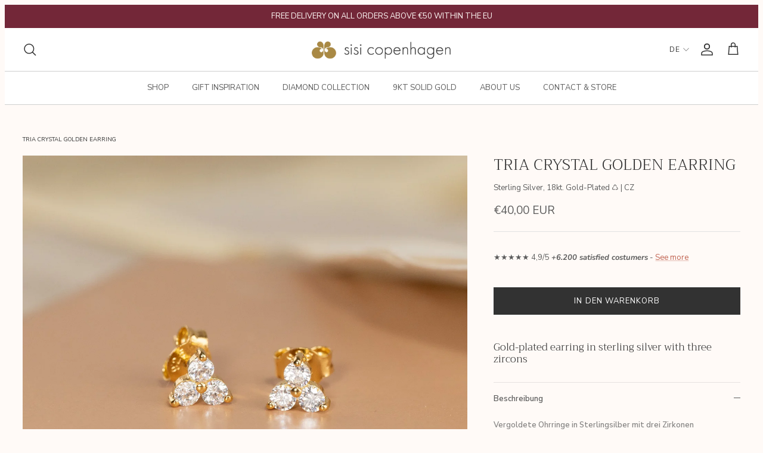

--- FILE ---
content_type: text/html; charset=utf-8
request_url: https://sisicph.com/de/products/tria-crystal-golden-earring
body_size: 54641
content:
<!doctype html><html lang="de" dir="ltr">
  <head>
    <!-- Symmetry 6.0.2 -->

    <title>
      Tria Crystal Golden Ohrring
      
      
       &ndash; Sisi Copenhagen
    </title>
    <meta charset="utf-8">
<meta name="viewport" content="width=device-width,initial-scale=1.0">
<meta http-equiv="X-UA-Compatible" content="IE=edge">

<link rel="preconnect" href="https://cdn.shopify.com" crossorigin>
<link rel="preconnect" href="https://fonts.shopify.com" crossorigin>
<link rel="preconnect" href="https://monorail-edge.shopifysvc.com"><link rel="preload" as="font" href="//sisicph.com/cdn/fonts/nunito_sans/nunitosans_n4.0276fe080df0ca4e6a22d9cb55aed3ed5ba6b1da.woff2" type="font/woff2" crossorigin><link rel="preload" as="font" href="//sisicph.com/cdn/fonts/nunito_sans/nunitosans_n4.0276fe080df0ca4e6a22d9cb55aed3ed5ba6b1da.woff2" type="font/woff2" crossorigin><link rel="preload" as="font" href="//sisicph.com/cdn/fonts/trirong/trirong_n3.20e715e45e9574a31fa3f43d52c7c395e835e6b5.woff2" type="font/woff2" crossorigin><link rel="preload" as="font" href="//sisicph.com/cdn/fonts/trirong/trirong_n7.a33ed6536f9a7c6d7a9d0b52e1e13fd44f544eff.woff2" type="font/woff2" crossorigin><link rel="canonical" href="https://sisicph.com/de/products/tria-crystal-golden-earring"><link rel="icon" href="//sisicph.com/cdn/shop/files/sisi-favicon-04.png?crop=center&height=48&v=1621547124&width=48" type="image/png"><meta name="description" content="Vergoldeter Ohrring in Sterlingsilber mit drei Zirkonen Unsere Tria-Ohrringe bestehen aus 100% recyceltem 18-Karat-goldplattiertem Sterlingsilber, das mit Zirkonen besetzt ist. Auf jedem Ohrstolzen befinden sich drei runde Zirkone, die zusammen ein feines Dreieck bilden. Die Ohrringe sind unglaublich hübsch, als die kleinen Zirkone im Licht funkeln. Auto">
<style>
      @font-face {
  font-family: "Nunito Sans";
  font-weight: 400;
  font-style: normal;
  font-display: fallback;
  src: url("//sisicph.com/cdn/fonts/nunito_sans/nunitosans_n4.0276fe080df0ca4e6a22d9cb55aed3ed5ba6b1da.woff2") format("woff2"),
       url("//sisicph.com/cdn/fonts/nunito_sans/nunitosans_n4.b4964bee2f5e7fd9c3826447e73afe2baad607b7.woff") format("woff");
}

      @font-face {
  font-family: "Nunito Sans";
  font-weight: 700;
  font-style: normal;
  font-display: fallback;
  src: url("//sisicph.com/cdn/fonts/nunito_sans/nunitosans_n7.25d963ed46da26098ebeab731e90d8802d989fa5.woff2") format("woff2"),
       url("//sisicph.com/cdn/fonts/nunito_sans/nunitosans_n7.d32e3219b3d2ec82285d3027bd673efc61a996c8.woff") format("woff");
}

      @font-face {
  font-family: "Nunito Sans";
  font-weight: 500;
  font-style: normal;
  font-display: fallback;
  src: url("//sisicph.com/cdn/fonts/nunito_sans/nunitosans_n5.6fc0ed1feb3fc393c40619f180fc49c4d0aae0db.woff2") format("woff2"),
       url("//sisicph.com/cdn/fonts/nunito_sans/nunitosans_n5.2c84830b46099cbcc1095f30e0957b88b914e50a.woff") format("woff");
}

      @font-face {
  font-family: "Nunito Sans";
  font-weight: 400;
  font-style: italic;
  font-display: fallback;
  src: url("//sisicph.com/cdn/fonts/nunito_sans/nunitosans_i4.6e408730afac1484cf297c30b0e67c86d17fc586.woff2") format("woff2"),
       url("//sisicph.com/cdn/fonts/nunito_sans/nunitosans_i4.c9b6dcbfa43622b39a5990002775a8381942ae38.woff") format("woff");
}

      @font-face {
  font-family: "Nunito Sans";
  font-weight: 700;
  font-style: italic;
  font-display: fallback;
  src: url("//sisicph.com/cdn/fonts/nunito_sans/nunitosans_i7.8c1124729eec046a321e2424b2acf328c2c12139.woff2") format("woff2"),
       url("//sisicph.com/cdn/fonts/nunito_sans/nunitosans_i7.af4cda04357273e0996d21184432bcb14651a64d.woff") format("woff");
}

      @font-face {
  font-family: Trirong;
  font-weight: 300;
  font-style: normal;
  font-display: fallback;
  src: url("//sisicph.com/cdn/fonts/trirong/trirong_n3.20e715e45e9574a31fa3f43d52c7c395e835e6b5.woff2") format("woff2"),
       url("//sisicph.com/cdn/fonts/trirong/trirong_n3.9ba8bc43584d6c50663c6d5a2c45330db835e987.woff") format("woff");
}

      @font-face {
  font-family: Trirong;
  font-weight: 700;
  font-style: normal;
  font-display: fallback;
  src: url("//sisicph.com/cdn/fonts/trirong/trirong_n7.a33ed6536f9a7c6d7a9d0b52e1e13fd44f544eff.woff2") format("woff2"),
       url("//sisicph.com/cdn/fonts/trirong/trirong_n7.cdb88d0f8e5c427b393745c8cdeb8bc085cbacff.woff") format("woff");
}

      @font-face {
  font-family: "Nunito Sans";
  font-weight: 400;
  font-style: normal;
  font-display: fallback;
  src: url("//sisicph.com/cdn/fonts/nunito_sans/nunitosans_n4.0276fe080df0ca4e6a22d9cb55aed3ed5ba6b1da.woff2") format("woff2"),
       url("//sisicph.com/cdn/fonts/nunito_sans/nunitosans_n4.b4964bee2f5e7fd9c3826447e73afe2baad607b7.woff") format("woff");
}

      @font-face {
  font-family: "Nunito Sans";
  font-weight: 600;
  font-style: normal;
  font-display: fallback;
  src: url("//sisicph.com/cdn/fonts/nunito_sans/nunitosans_n6.6e9464eba570101a53130c8130a9e17a8eb55c21.woff2") format("woff2"),
       url("//sisicph.com/cdn/fonts/nunito_sans/nunitosans_n6.25a0ac0c0a8a26038c7787054dd6058dfbc20fa8.woff") format("woff");
}

    </style>

    <!-- Google Tag Manager -->
    <script type="lazy_script">
      (function (w, d, s, l, i) {
        w[l] = w[l] || [];
        w[l].push({ 'gtm.start': new Date().getTime(), event: 'gtm.js' });
        var f = d.getElementsByTagName(s)[0],
          j = d.createElement(s),
          dl = l != 'dataLayer' ? '&l=' + l : '';
        j.async = true;
        j.src = 'https://load.gtm.sisicph.dk/xflmtuyv.js?id=' + i + dl;
        f.parentNode.insertBefore(j, f);
      })(window, document, 'script', 'dataLayer', 'GTM-5RJDTHJ');
    </script>
    <!-- End Google Tag Manager -->

    

    <meta property="og:site_name" content="Sisi Copenhagen">
<meta property="og:url" content="https://sisicph.com/de/products/tria-crystal-golden-earring">
<meta property="og:title" content="Tria Crystal Golden Ohrring">
<meta property="og:type" content="product">
<meta property="og:description" content="Vergoldeter Ohrring in Sterlingsilber mit drei Zirkonen Unsere Tria-Ohrringe bestehen aus 100% recyceltem 18-Karat-goldplattiertem Sterlingsilber, das mit Zirkonen besetzt ist. Auf jedem Ohrstolzen befinden sich drei runde Zirkone, die zusammen ein feines Dreieck bilden. Die Ohrringe sind unglaublich hübsch, als die kleinen Zirkone im Licht funkeln. Auto"><meta property="og:image" content="http://sisicph.com/cdn/shop/files/tria-crystal-golden-earring-2_1200x1200.jpg?v=1728401717">
  <meta property="og:image:secure_url" content="https://sisicph.com/cdn/shop/files/tria-crystal-golden-earring-2_1200x1200.jpg?v=1728401717">
  <meta property="og:image:width" content="1900">
  <meta property="og:image:height" content="1900"><meta property="og:price:amount" content="40,00">
  <meta property="og:price:currency" content="EUR"><meta name="twitter:card" content="summary_large_image">
<meta name="twitter:title" content="Tria Crystal Golden Ohrring">
<meta name="twitter:description" content="Vergoldeter Ohrring in Sterlingsilber mit drei Zirkonen Unsere Tria-Ohrringe bestehen aus 100% recyceltem 18-Karat-goldplattiertem Sterlingsilber, das mit Zirkonen besetzt ist. Auf jedem Ohrstolzen befinden sich drei runde Zirkone, die zusammen ein feines Dreieck bilden. Die Ohrringe sind unglaublich hübsch, als die kleinen Zirkone im Licht funkeln. Auto">


    <link href="//sisicph.com/cdn/shop/t/11/assets/styles.css?v=86570316727705988881767794121" rel="stylesheet" type="text/css" media="all" />
    


  <link href="//sisicph.com/cdn/shop/t/11/assets/main-CtuXCIIQ.css" rel="stylesheet" type="text/css" media="all" />




  <script src="//sisicph.com/cdn/shop/t/11/assets/main-B5NzrR9S.js" type="module" crossorigin="anonymous"></script>


<link
      rel="preload"
      href="https://cdn.shopify.com/extensions/84902946-d4aa-47ee-a03d-6946d2f0df52/socialwidget-instagram-feed-2/assets/social-widget.css"
      as="style"
      onload="this.onload=null;this.rel='stylesheet'"
    >
    <noscript
      ><link
        rel="stylesheet"
        href="https://cdn.shopify.com/extensions/84902946-d4aa-47ee-a03d-6946d2f0df52/socialwidget-instagram-feed-2/assets/social-widget.css"
    ></noscript>

    <script type="lazy_script" data-src="https://static.klaviyo.com/onsite/js/klaviyo.js?company_id=TevZ85"></script>
<script type="lazy_script">
  !(function () {
    if (!window.klaviyo) {
      window._klOnsite = window._klOnsite || [];
      try {
        window.klaviyo = new Proxy(
          {},
          {
            get: function (n, i) {
              return 'push' === i
                ? function () {
                    var n;
                    (n = window._klOnsite).push.apply(n, arguments);
                  }
                : function () {
                    for (var n = arguments.length, o = new Array(n), w = 0; w < n; w++) o[w] = arguments[w];
                    var t = 'function' == typeof o[o.length - 1] ? o.pop() : void 0,
                      e = new Promise(function (n) {
                        window._klOnsite.push(
                          [i].concat(o, [
                            function (i) {
                              t && t(i), n(i);
                            },
                          ])
                        );
                      });
                    return e;
                  };
            },
          }
        );
      } catch (n) {
        (window.klaviyo = window.klaviyo || []),
          (window.klaviyo.push = function () {
            var n;
            (n = window._klOnsite).push.apply(n, arguments);
          });
      }
    }
  })();

  window.addEventListener("klaviyoForms", function(e) { 
      if (e.detail.type == 'submit') {
        console.log('Klaviyo form submitted', e.detail)
        Shopify.analytics.publish('signed_up_to_newsletter')
      }
  });
</script>

<script>window.routes = {
        rootUrl: "\/de",
        rootUrlWithoutSlash: "\/de",
        cartUrl: "\/de\/cart",
        cartAddUrl: "\/de\/cart\/add",
        cartChangeUrl: "\/de\/cart\/change",
        searchUrl: "\/de\/search",
        productRecommendationsUrl: "\/de\/recommendations\/products"
      };

      window.languages = {
        cartAddNote: "Translation missing: de.cart.general.add_note",
        cartEditNote: "Translation missing: de.cart.general.edit_note",
        productImageLoadingError: "Translation missing: de.product.slideshow.image_loading_error",
        productFormAddToCart: "Translation missing: de.product.form.add_to_cart",
        productFormUnavailable: "Translation missing: de.product.form.unavailable",
        productFormSoldOut: "Translation missing: de.product.form.sold_out",
        shippingEstimatorOneResult: "Translation missing: de.cart.shipping_estimator.one_result_title",
        shippingEstimatorMoreResults: "Translation missing: de.cart.shipping_estimator.more_results_title",
        shippingEstimatorNoResults: "Translation missing: de.cart.shipping_estimator.no_results_title",
        noResults: "Translation missing: de.search.general.no_results",
        view_all: "Translation missing: de.search.general.view_all",
        results_count: "Translation missing: de.search.general.results_count.other"
      };

      window.sites = {
        dk: {
          code: 'da',
          label: 'Denmark',
          url: 'sisi-copenhagen.myshopify.com',
          prettyUrl: 'sisicph.dk',
          flag: "//sisicph.com/cdn/shop/t/11/assets/dk.svg?v=159651103897468827261707317115"
        },
        se: {
          code: 'se',
          label: 'Sweden',
          url: 'sisi-copenhagen-se.myshopify.com',
          prettyUrl: 'sisicph.se',
          flag: "//sisicph.com/cdn/shop/t/11/assets/se.svg?v=78561582164953938491707317117"
        },
        no: {
          code: 'nb',
          label: 'Norway',
          url: 'sisi-copenhagen-no.myshopify.com',
          prettyUrl: 'sisicph.no',
          flag: "//sisicph.com/cdn/shop/t/11/assets/no.svg?v=24736867484673046641707317121"
        },
        de: {
          code: 'de',
          label: 'Germany',
          url: 'sisi-copenhagen-eu.myshopify.com',
          prettyUrl: 'sisicph.com/de',
          flag: "//sisicph.com/cdn/shop/t/11/assets/de.svg?v=123614966411893822091707317120"
        },
        eu: {
          code: 'eu',
          label: 'International',
          url: 'sisi-copenhagen-eu.myshopify.com',
          prettyUrl: 'sisicph.com',
          flag: "//sisicph.com/cdn/shop/t/11/assets/eu.svg?v=106212028622040536631707317116"
        }
      };
    </script><script>
  window.hreflang = {
    pathUrl:"\/products\/",
    collectionHandle:null,
    urls:null,
  };
</script>
<script>
      window.theme = window.theme || {};
      theme.money_format_with_product_code_preference = "€{{amount_with_comma_separator}} EUR";
      theme.money_format_with_cart_code_preference = "€{{amount_with_comma_separator}} EUR";
      theme.money_format = "€{{amount_with_comma_separator}}";
      theme.strings = {
        previous: "Bisherige",
        next: "Nächster",
        addressError: "Kann die Adresse nicht finden",
        addressNoResults: "Keine Ergebnisse für diese Adresse",
        addressQueryLimit: "Sie haben die Google- API-Nutzungsgrenze überschritten. Betrachten wir zu einem \u003ca href=\"https:\/\/developers.google.com\/maps\/premium\/usage-limits\"\u003ePremium-Paket\u003c\/a\u003e zu aktualisieren.",
        authError: "Es gab ein Problem bei Google Maps Konto zu authentifizieren.",
        icon_labels_left: "Links",
        icon_labels_right: "Rechts",
        icon_labels_down: "Runter",
        icon_labels_close: "Schließen",
        icon_labels_plus: "Plus",
        imageSlider: "Bilder",
        cart_terms_confirmation: "Sie müssen den Nutzungsbedingungen zustimmen, bevor Sie fortfahren.",
        cart_general_quantity_too_high: "Sie können nur [QUANTITY] in Ihrem Einkaufswagen haben",
        products_listing_from: "Von",
        layout_live_search_see_all: "Alles anzeigen",
        products_product_add_to_cart: "In den Warenkorb",
        products_variant_no_stock: "Ausverkauft",
        products_variant_non_existent: "Nicht verfügbar",
        products_product_pick_a: "Wähle ein",
        general_navigation_menu_toggle_aria_label: "Menü umschalten",
        general_accessibility_labels_close: "Schließen",
        products_product_added_to_cart: "Zum Warenkorb hinzugefügt",
        general_quick_search_pages: "Seiten",
        general_quick_search_no_results: "Leider konnten wir keine Ergebnisse finden",
        collections_general_see_all_subcollections: "Alles sehen...",
        gifting_date_required: "Please select a date for when the gift will be given"
      };
      theme.routes = {
        cart_url: '/de/cart',
        cart_add_url: '/de/cart/add.js',
        cart_update_url: '/de/cart/update.js',
        cart_change_url: '/de/cart/change.js',
        predictive_search_url: '/de/search/suggest'
      };
      theme.settings = {
        cart_type: "drawer",
        after_add_to_cart: "drawer",
        quickbuy_style: "off",
        avoid_orphans: true
      };
      theme.template = {
        name: "product",
        suffix: null,
        id: 7519265194172,
        title: "TRIA CRYSTAL GOLDEN EARRING",
        url: "\/de\/products\/tria-crystal-golden-earring"
      };
      
        theme.template.collections = [{
              url: "\/de\/collections\/all-jewelry-ex-tote"
            },{
              url: "\/de\/collections\/all-jewelry-ex-diamond"
            },{
              url: "\/de\/collections\/all-jewelry-e-g-wedding-band"
            },{
              url: "\/de\/collections\/alle-jewelry-gift-bag"
            },{
              url: "\/de\/collections\/all-jewelry"
            },{
              url: "\/de\/collections\/all-jewelry-in-gold-plated-silver"
            },{
              url: "\/de\/collections\/christmas-gifts-under-50"
            },{
              url: "\/de\/collections\/gifts-under-51"
            },{
              url: "\/de\/collections\/gift-inspiration-on-budget"
            },{
              url: "\/de\/collections\/golden-earrings"
            },{
              url: "\/de\/collections\/earrings"
            },{
              url: "\/de\/collections\/studs"
            },{
              url: "\/de\/collections\/den-tidloese-kvinnen"
            }];
      
      document.documentElement.classList.add('js');
    </script>
    
  <!-- Start of Clerk.io E-commerce Personalisation tool - www.clerk.io -->
  <script type="lazy_script">
    const loadClerk = (w, d) => {
      var e = d.createElement('script');
      e.type = 'text/javascript';
      e.async = true;
      e.src = (d.location.protocol == 'https:' ? 'https' : 'http') + '://cdn.clerk.io/clerk.js';
      var s = d.getElementsByTagName('script')[0];
      s.parentNode.insertBefore(e, s);
      w.__clerk_q = w.__clerk_q || [];
      w.Clerk =
        w.Clerk ||
        function () {
          w.__clerk_q.push(arguments);
        };

      Clerk('config', {
        key: 'QZbuq3tOi6vHHFTkJGQwVUHoE6jBAbkP',
      });
    };

    loadClerk(window, document);
  </script>
  <!-- End of Clerk.io E-commerce Personalisation tool - www.clerk.io -->


    <script src="//sisicph.com/cdn/shop/t/11/assets/libs.min.js?v=26178543184394469741707317122" defer></script>
    <script src="//sisicph.com/cdn/shop/t/11/assets/vendor.min.js?v=11589511144441591071707317122" defer></script>
    <script src="//sisicph.com/cdn/shop/t/11/assets/theme.js?v=71882954976415241021765282188" defer></script>

    
<!-- /snippets/gwa-hreflang.liquid v.1.0.3  from https://apps.shopify.com/hreflang-manager -->
<script>window.performance && window.performance.mark && window.performance.mark('shopify.content_for_header.start');</script><meta id="shopify-digital-wallet" name="shopify-digital-wallet" content="/57017532604/digital_wallets/dialog">
<meta name="shopify-checkout-api-token" content="972089cd74f47815a0239dadda1564f7">
<meta id="in-context-paypal-metadata" data-shop-id="57017532604" data-venmo-supported="false" data-environment="production" data-locale="de_DE" data-paypal-v4="true" data-currency="EUR">
<link nohreflang="x-default" href="https://sisicph.com/products/tria-crystal-golden-earring">
<link nohreflang="en-DE" href="https://sisicph.com/products/tria-crystal-golden-earring">
<link nohreflang="de-DE" href="https://sisicph.com/de/products/tria-crystal-golden-earring">
<link rel="alternate" type="application/json+oembed" href="https://sisicph.com/de/products/tria-crystal-golden-earring.oembed">
<script async="async" src="/checkouts/internal/preloads.js?locale=de-DE"></script>
<script id="apple-pay-shop-capabilities" type="application/json">{"shopId":57017532604,"countryCode":"DK","currencyCode":"EUR","merchantCapabilities":["supports3DS"],"merchantId":"gid:\/\/shopify\/Shop\/57017532604","merchantName":"Sisi Copenhagen","requiredBillingContactFields":["postalAddress","email","phone"],"requiredShippingContactFields":["postalAddress","email","phone"],"shippingType":"shipping","supportedNetworks":["visa","maestro","masterCard","amex"],"total":{"type":"pending","label":"Sisi Copenhagen","amount":"1.00"},"shopifyPaymentsEnabled":true,"supportsSubscriptions":true}</script>
<script id="shopify-features" type="application/json">{"accessToken":"972089cd74f47815a0239dadda1564f7","betas":["rich-media-storefront-analytics"],"domain":"sisicph.com","predictiveSearch":true,"shopId":57017532604,"locale":"de"}</script>
<script>var Shopify = Shopify || {};
Shopify.shop = "sisi-copenhagen-eu.myshopify.com";
Shopify.locale = "de";
Shopify.currency = {"active":"EUR","rate":"1.0"};
Shopify.country = "DE";
Shopify.theme = {"name":"sisi-theme\/production-eu","id":158676779346,"schema_name":"Symmetry","schema_version":"6.0.2","theme_store_id":null,"role":"main"};
Shopify.theme.handle = "null";
Shopify.theme.style = {"id":null,"handle":null};
Shopify.cdnHost = "sisicph.com/cdn";
Shopify.routes = Shopify.routes || {};
Shopify.routes.root = "/de/";</script>
<script type="module">!function(o){(o.Shopify=o.Shopify||{}).modules=!0}(window);</script>
<script>!function(o){function n(){var o=[];function n(){o.push(Array.prototype.slice.apply(arguments))}return n.q=o,n}var t=o.Shopify=o.Shopify||{};t.loadFeatures=n(),t.autoloadFeatures=n()}(window);</script>
<script id="shop-js-analytics" type="application/json">{"pageType":"product"}</script>
<script defer="defer" async type="module" src="//sisicph.com/cdn/shopifycloud/shop-js/modules/v2/client.init-shop-cart-sync_D96QZrIF.de.esm.js"></script>
<script defer="defer" async type="module" src="//sisicph.com/cdn/shopifycloud/shop-js/modules/v2/chunk.common_SV6uigsF.esm.js"></script>
<script type="module">
  await import("//sisicph.com/cdn/shopifycloud/shop-js/modules/v2/client.init-shop-cart-sync_D96QZrIF.de.esm.js");
await import("//sisicph.com/cdn/shopifycloud/shop-js/modules/v2/chunk.common_SV6uigsF.esm.js");

  window.Shopify.SignInWithShop?.initShopCartSync?.({"fedCMEnabled":true,"windoidEnabled":true});

</script>
<script>(function() {
  var isLoaded = false;
  function asyncLoad() {
    if (isLoaded) return;
    isLoaded = true;
    var urls = ["https:\/\/cdn.langshop.app\/buckets\/app\/libs\/storefront\/sdk.js?release=2.15.0+1613\u0026proxy_prefix=\/apps\/langshop\u0026shop=sisi-copenhagen-eu.myshopify.com","https:\/\/config.gorgias.chat\/bundle-loader\/01HDPPYCWP9686D07R7CHWH9T7?source=shopify1click\u0026shop=sisi-copenhagen-eu.myshopify.com","https:\/\/cdn.9gtb.com\/loader.js?g_cvt_id=ec8f45ed-8645-4eb0-a05e-bd08276e8cf1\u0026shop=sisi-copenhagen-eu.myshopify.com"];
    for (var i = 0; i < urls.length; i++) {
      var s = document.createElement('script');
      s.type = 'text/javascript';
      s.async = true;
      s.src = urls[i];
      var x = document.getElementsByTagName('script')[0];
      x.parentNode.insertBefore(s, x);
    }
  };
  if(window.attachEvent) {
    window.attachEvent('onload', asyncLoad);
  } else {
    window.addEventListener('load', asyncLoad, false);
  }
})();</script>
<script id="__st">var __st={"a":57017532604,"offset":3600,"reqid":"8e41c0a9-0953-48cb-a05f-86d83caee0d7-1768486090","pageurl":"sisicph.com\/de\/products\/tria-crystal-golden-earring","u":"59f19a7e77a9","p":"product","rtyp":"product","rid":7519265194172};</script>
<script>window.ShopifyPaypalV4VisibilityTracking = true;</script>
<script id="captcha-bootstrap">!function(){'use strict';const t='contact',e='account',n='new_comment',o=[[t,t],['blogs',n],['comments',n],[t,'customer']],c=[[e,'customer_login'],[e,'guest_login'],[e,'recover_customer_password'],[e,'create_customer']],r=t=>t.map((([t,e])=>`form[action*='/${t}']:not([data-nocaptcha='true']) input[name='form_type'][value='${e}']`)).join(','),a=t=>()=>t?[...document.querySelectorAll(t)].map((t=>t.form)):[];function s(){const t=[...o],e=r(t);return a(e)}const i='password',u='form_key',d=['recaptcha-v3-token','g-recaptcha-response','h-captcha-response',i],f=()=>{try{return window.sessionStorage}catch{return}},m='__shopify_v',_=t=>t.elements[u];function p(t,e,n=!1){try{const o=window.sessionStorage,c=JSON.parse(o.getItem(e)),{data:r}=function(t){const{data:e,action:n}=t;return t[m]||n?{data:e,action:n}:{data:t,action:n}}(c);for(const[e,n]of Object.entries(r))t.elements[e]&&(t.elements[e].value=n);n&&o.removeItem(e)}catch(o){console.error('form repopulation failed',{error:o})}}const l='form_type',E='cptcha';function T(t){t.dataset[E]=!0}const w=window,h=w.document,L='Shopify',v='ce_forms',y='captcha';let A=!1;((t,e)=>{const n=(g='f06e6c50-85a8-45c8-87d0-21a2b65856fe',I='https://cdn.shopify.com/shopifycloud/storefront-forms-hcaptcha/ce_storefront_forms_captcha_hcaptcha.v1.5.2.iife.js',D={infoText:'Durch hCaptcha geschützt',privacyText:'Datenschutz',termsText:'Allgemeine Geschäftsbedingungen'},(t,e,n)=>{const o=w[L][v],c=o.bindForm;if(c)return c(t,g,e,D).then(n);var r;o.q.push([[t,g,e,D],n]),r=I,A||(h.body.append(Object.assign(h.createElement('script'),{id:'captcha-provider',async:!0,src:r})),A=!0)});var g,I,D;w[L]=w[L]||{},w[L][v]=w[L][v]||{},w[L][v].q=[],w[L][y]=w[L][y]||{},w[L][y].protect=function(t,e){n(t,void 0,e),T(t)},Object.freeze(w[L][y]),function(t,e,n,w,h,L){const[v,y,A,g]=function(t,e,n){const i=e?o:[],u=t?c:[],d=[...i,...u],f=r(d),m=r(i),_=r(d.filter((([t,e])=>n.includes(e))));return[a(f),a(m),a(_),s()]}(w,h,L),I=t=>{const e=t.target;return e instanceof HTMLFormElement?e:e&&e.form},D=t=>v().includes(t);t.addEventListener('submit',(t=>{const e=I(t);if(!e)return;const n=D(e)&&!e.dataset.hcaptchaBound&&!e.dataset.recaptchaBound,o=_(e),c=g().includes(e)&&(!o||!o.value);(n||c)&&t.preventDefault(),c&&!n&&(function(t){try{if(!f())return;!function(t){const e=f();if(!e)return;const n=_(t);if(!n)return;const o=n.value;o&&e.removeItem(o)}(t);const e=Array.from(Array(32),(()=>Math.random().toString(36)[2])).join('');!function(t,e){_(t)||t.append(Object.assign(document.createElement('input'),{type:'hidden',name:u})),t.elements[u].value=e}(t,e),function(t,e){const n=f();if(!n)return;const o=[...t.querySelectorAll(`input[type='${i}']`)].map((({name:t})=>t)),c=[...d,...o],r={};for(const[a,s]of new FormData(t).entries())c.includes(a)||(r[a]=s);n.setItem(e,JSON.stringify({[m]:1,action:t.action,data:r}))}(t,e)}catch(e){console.error('failed to persist form',e)}}(e),e.submit())}));const S=(t,e)=>{t&&!t.dataset[E]&&(n(t,e.some((e=>e===t))),T(t))};for(const o of['focusin','change'])t.addEventListener(o,(t=>{const e=I(t);D(e)&&S(e,y())}));const B=e.get('form_key'),M=e.get(l),P=B&&M;t.addEventListener('DOMContentLoaded',(()=>{const t=y();if(P)for(const e of t)e.elements[l].value===M&&p(e,B);[...new Set([...A(),...v().filter((t=>'true'===t.dataset.shopifyCaptcha))])].forEach((e=>S(e,t)))}))}(h,new URLSearchParams(w.location.search),n,t,e,['guest_login'])})(!0,!0)}();</script>
<script integrity="sha256-4kQ18oKyAcykRKYeNunJcIwy7WH5gtpwJnB7kiuLZ1E=" data-source-attribution="shopify.loadfeatures" defer="defer" src="//sisicph.com/cdn/shopifycloud/storefront/assets/storefront/load_feature-a0a9edcb.js" crossorigin="anonymous"></script>
<script data-source-attribution="shopify.dynamic_checkout.dynamic.init">var Shopify=Shopify||{};Shopify.PaymentButton=Shopify.PaymentButton||{isStorefrontPortableWallets:!0,init:function(){window.Shopify.PaymentButton.init=function(){};var t=document.createElement("script");t.src="https://sisicph.com/cdn/shopifycloud/portable-wallets/latest/portable-wallets.de.js",t.type="module",document.head.appendChild(t)}};
</script>
<script data-source-attribution="shopify.dynamic_checkout.buyer_consent">
  function portableWalletsHideBuyerConsent(e){var t=document.getElementById("shopify-buyer-consent"),n=document.getElementById("shopify-subscription-policy-button");t&&n&&(t.classList.add("hidden"),t.setAttribute("aria-hidden","true"),n.removeEventListener("click",e))}function portableWalletsShowBuyerConsent(e){var t=document.getElementById("shopify-buyer-consent"),n=document.getElementById("shopify-subscription-policy-button");t&&n&&(t.classList.remove("hidden"),t.removeAttribute("aria-hidden"),n.addEventListener("click",e))}window.Shopify?.PaymentButton&&(window.Shopify.PaymentButton.hideBuyerConsent=portableWalletsHideBuyerConsent,window.Shopify.PaymentButton.showBuyerConsent=portableWalletsShowBuyerConsent);
</script>
<script data-source-attribution="shopify.dynamic_checkout.cart.bootstrap">document.addEventListener("DOMContentLoaded",(function(){function t(){return document.querySelector("shopify-accelerated-checkout-cart, shopify-accelerated-checkout")}if(t())Shopify.PaymentButton.init();else{new MutationObserver((function(e,n){t()&&(Shopify.PaymentButton.init(),n.disconnect())})).observe(document.body,{childList:!0,subtree:!0})}}));
</script>
<link id="shopify-accelerated-checkout-styles" rel="stylesheet" media="screen" href="https://sisicph.com/cdn/shopifycloud/portable-wallets/latest/accelerated-checkout-backwards-compat.css" crossorigin="anonymous">
<style id="shopify-accelerated-checkout-cart">
        #shopify-buyer-consent {
  margin-top: 1em;
  display: inline-block;
  width: 100%;
}

#shopify-buyer-consent.hidden {
  display: none;
}

#shopify-subscription-policy-button {
  background: none;
  border: none;
  padding: 0;
  text-decoration: underline;
  font-size: inherit;
  cursor: pointer;
}

#shopify-subscription-policy-button::before {
  box-shadow: none;
}

      </style>
<script id="sections-script" data-sections="product-recommendations" defer="defer" src="//sisicph.com/cdn/shop/t/11/compiled_assets/scripts.js?3177"></script>
<script>window.performance && window.performance.mark && window.performance.mark('shopify.content_for_header.end');</script>

    <script type="lazy_script">
      window.WishlistKingEmbed = {
        config: {
          customerId: ``,
          customerEmail: ``,
          shopName: `Sisi Copenhagen`,
          shopDomain: `sisicph.com`,
          shopPermanentDomain: `sisi-copenhagen-eu.myshopify.com`,
          shopCurrency: `EUR`,
          shopMoneyFormat: `€{{amount_with_comma_separator}}`,
          shopCustomerAccountsEnabled: `true`,
          fileUrl: `//sisicph.com/cdn/shop/files/?3177`,
        },
      };
      window.litDisableBundleWarning = true;
    </script>
    <script type="lazy_script">
      window.WishlistKingEmbed && !location.hostname.startsWith("127") &&
        Promise.all([
          import("//sisicph.com/cdn/shop/t/11/assets/wishlist-king-settings.js?v=21899692679192035951707317116"),
          import("//sisicph.com/cdn/shop/t/11/assets/wishlist-king.js?v=146975266451463809741760638839"),
        ]).then(([{ default: settings }, { createApp }]) => {
          window.WishlistKing = createApp({
            config: window.WishlistKingEmbed.config,
            locale: JSON.parse(
              `{"wishlist_buttons":{"add_product":"Add to Wishlist", "remove_product":"Remove from Wishlist", "product_in_wishlist":"In Wishlist", "view_wishlist":"View wishlist", "clear_wishlist":"Clear wishlist", "save_for_later":"Save for later", "wishlist":"Wishlist"}, "wishlist_page":{"title":"Wishlist", "login_callout_html":"To save your wishlist please &lt;a href=&#39;{{ login_url }}&#39;&gt;login&lt;/a&gt; or &lt;a href=&#39;{{ register_url }}&#39;&gt;sign up&lt;/a&gt;.", "wishlist_empty_callout_html":"Your wishlist is empty", "product_removed_html":"Product no longer available", "view_product":"View product", "remove_product":"Remove", "add_all_to_cart":"Add wishlist to cart"}, "wishlist_product":{"add_to_cart":"Add to Cart", "select_option":"Select {{ name }}", "sold_out":"Sold Out", "unavailable":"Unavailable", "view_product":"View product", "from_price_html":"From {{ price }}", "quantity":"Quantity"}, "wishlist_share":{"button_label":"Share wishlist", "link_copied":"Link copied", "share_title":"My Wishlist", "share_message":"Here is a link to my wishlist."}}`
            ),
            settings,
          });
        });
    </script>
    <script
      type="lazy_script"
      data-src="https://cdn.shopify.com/extensions/84902946-d4aa-47ee-a03d-6946d2f0df52/socialwidget-instagram-feed-2/assets/social-widget.js"
      defer="defer"
    ></script>

    
  <!-- BEGIN app block: shopify://apps/stape-conversion-tracking/blocks/gtm/7e13c847-7971-409d-8fe0-29ec14d5f048 --><script>
  window.lsData = {};
  window.dataLayer = window.dataLayer || [];
  window.addEventListener("message", (event) => {
    if (event.data?.event) {
      window.dataLayer.push(event.data);
    }
  });
  window.dataShopStape = {
    shop: "sisicph.com",
    shopId: "57017532604",
  }
</script>

<!-- END app block --><!-- BEGIN app block: shopify://apps/klaviyo-email-marketing-sms/blocks/klaviyo-onsite-embed/2632fe16-c075-4321-a88b-50b567f42507 -->












  <script async src="https://static.klaviyo.com/onsite/js/SN3Jqu/klaviyo.js?company_id=SN3Jqu"></script>
  <script>!function(){if(!window.klaviyo){window._klOnsite=window._klOnsite||[];try{window.klaviyo=new Proxy({},{get:function(n,i){return"push"===i?function(){var n;(n=window._klOnsite).push.apply(n,arguments)}:function(){for(var n=arguments.length,o=new Array(n),w=0;w<n;w++)o[w]=arguments[w];var t="function"==typeof o[o.length-1]?o.pop():void 0,e=new Promise((function(n){window._klOnsite.push([i].concat(o,[function(i){t&&t(i),n(i)}]))}));return e}}})}catch(n){window.klaviyo=window.klaviyo||[],window.klaviyo.push=function(){var n;(n=window._klOnsite).push.apply(n,arguments)}}}}();</script>

  
    <script id="viewed_product">
      if (item == null) {
        var _learnq = _learnq || [];

        var MetafieldReviews = null
        var MetafieldYotpoRating = null
        var MetafieldYotpoCount = null
        var MetafieldLooxRating = null
        var MetafieldLooxCount = null
        var okendoProduct = null
        var okendoProductReviewCount = null
        var okendoProductReviewAverageValue = null
        try {
          // The following fields are used for Customer Hub recently viewed in order to add reviews.
          // This information is not part of __kla_viewed. Instead, it is part of __kla_viewed_reviewed_items
          MetafieldReviews = {};
          MetafieldYotpoRating = null
          MetafieldYotpoCount = null
          MetafieldLooxRating = null
          MetafieldLooxCount = null

          okendoProduct = null
          // If the okendo metafield is not legacy, it will error, which then requires the new json formatted data
          if (okendoProduct && 'error' in okendoProduct) {
            okendoProduct = null
          }
          okendoProductReviewCount = okendoProduct ? okendoProduct.reviewCount : null
          okendoProductReviewAverageValue = okendoProduct ? okendoProduct.reviewAverageValue : null
        } catch (error) {
          console.error('Error in Klaviyo onsite reviews tracking:', error);
        }

        var item = {
          Name: "TRIA CRYSTAL GOLDEN EARRING",
          ProductID: 7519265194172,
          Categories: ["All jewelry - ex. tote, giftbag, giftcard","ALL JEWELRY EX DIAMOND","ALL JEWELRY, E.G., WEDDING BAND","ALLE JEWELRY + GIFT BAG","ALLE SCHMUCKSTÜCKE","Alle Schmuckstücke in vergoldetem Silber","CHRISTMAS GIFTS UNDER 50€","GESCHENKE UNTER 60€","GIFT INSPIRATION ON BUDGET","GOLD EARRINGS","OHRRINGE","STUDS","THE TIMELESS WOMAN"],
          ImageURL: "https://sisicph.com/cdn/shop/files/tria-crystal-golden-earring-2_grande.jpg?v=1728401717",
          URL: "https://sisicph.com/de/products/tria-crystal-golden-earring",
          Brand: "EVER",
          Price: "€40,00",
          Value: "40,00",
          CompareAtPrice: "€0,00"
        };
        _learnq.push(['track', 'Viewed Product', item]);
        _learnq.push(['trackViewedItem', {
          Title: item.Name,
          ItemId: item.ProductID,
          Categories: item.Categories,
          ImageUrl: item.ImageURL,
          Url: item.URL,
          Metadata: {
            Brand: item.Brand,
            Price: item.Price,
            Value: item.Value,
            CompareAtPrice: item.CompareAtPrice
          },
          metafields:{
            reviews: MetafieldReviews,
            yotpo:{
              rating: MetafieldYotpoRating,
              count: MetafieldYotpoCount,
            },
            loox:{
              rating: MetafieldLooxRating,
              count: MetafieldLooxCount,
            },
            okendo: {
              rating: okendoProductReviewAverageValue,
              count: okendoProductReviewCount,
            }
          }
        }]);
      }
    </script>
  




  <script>
    window.klaviyoReviewsProductDesignMode = false
  </script>







<!-- END app block --><!-- BEGIN app block: shopify://apps/hreflang-manager/blocks/gwa-hreflang/35dc0b05-d599-4c8e-8584-8cd17768854a --><!-- BEGIN app snippet: gwa-hreflang-product --><link rel="alternate" hreflang="da-DK" href="https://sisicph.dk/products/tria-crystal-golden-earring"><link rel="alternate" hreflang="da-GL" href="https://sisicph.dk/products/tria-crystal-golden-earring"><link rel="alternate" hreflang="da-AX" href="https://sisicph.dk/products/tria-crystal-golden-earring"><link rel="alternate" hreflang="da-BE" href="https://sisicph.dk/products/tria-crystal-golden-earring"><link rel="alternate" hreflang="da-BG" href="https://sisicph.dk/products/tria-crystal-golden-earring"><link rel="alternate" hreflang="da-CY" href="https://sisicph.dk/products/tria-crystal-golden-earring"><link rel="alternate" hreflang="da-CZ" href="https://sisicph.dk/products/tria-crystal-golden-earring"><link rel="alternate" hreflang="da-DE" href="https://sisicph.dk/products/tria-crystal-golden-earring"><link rel="alternate" hreflang="da-EE" href="https://sisicph.dk/products/tria-crystal-golden-earring"><link rel="alternate" hreflang="da-ES" href="https://sisicph.dk/products/tria-crystal-golden-earring"><link rel="alternate" hreflang="da-FI" href="https://sisicph.dk/products/tria-crystal-golden-earring"><link rel="alternate" hreflang="da-FR" href="https://sisicph.dk/products/tria-crystal-golden-earring"><link rel="alternate" hreflang="da-GB" href="https://sisicph.dk/products/tria-crystal-golden-earring"><link rel="alternate" hreflang="da-GR" href="https://sisicph.dk/products/tria-crystal-golden-earring"><link rel="alternate" hreflang="da-HR" href="https://sisicph.dk/products/tria-crystal-golden-earring"><link rel="alternate" hreflang="da-HU" href="https://sisicph.dk/products/tria-crystal-golden-earring"><link rel="alternate" hreflang="da-IE" href="https://sisicph.dk/products/tria-crystal-golden-earring"><link rel="alternate" hreflang="da-IS" href="https://sisicph.dk/products/tria-crystal-golden-earring"><link rel="alternate" hreflang="da-IT" href="https://sisicph.dk/products/tria-crystal-golden-earring"><link rel="alternate" hreflang="da-LI" href="https://sisicph.dk/products/tria-crystal-golden-earring"><link rel="alternate" hreflang="da-LT" href="https://sisicph.dk/products/tria-crystal-golden-earring"><link rel="alternate" hreflang="da-LU" href="https://sisicph.dk/products/tria-crystal-golden-earring"><link rel="alternate" hreflang="da-LV" href="https://sisicph.dk/products/tria-crystal-golden-earring"><link rel="alternate" hreflang="da-MT" href="https://sisicph.dk/products/tria-crystal-golden-earring"><link rel="alternate" hreflang="da-NL" href="https://sisicph.dk/products/tria-crystal-golden-earring"><link rel="alternate" hreflang="da-NO" href="https://sisicph.dk/products/tria-crystal-golden-earring"><link rel="alternate" hreflang="da-PL" href="https://sisicph.dk/products/tria-crystal-golden-earring"><link rel="alternate" hreflang="da-PT" href="https://sisicph.dk/products/tria-crystal-golden-earring"><link rel="alternate" hreflang="da-RO" href="https://sisicph.dk/products/tria-crystal-golden-earring"><link rel="alternate" hreflang="da-SI" href="https://sisicph.dk/products/tria-crystal-golden-earring"><link rel="alternate" hreflang="da-SK" href="https://sisicph.dk/products/tria-crystal-golden-earring"><link rel="alternate" hreflang="da-SM" href="https://sisicph.dk/products/tria-crystal-golden-earring"><link rel="alternate" hreflang="da-VA" href="https://sisicph.dk/products/tria-crystal-golden-earring"><link rel="alternate" hreflang="da-SE" href="https://sisicph.dk/products/tria-crystal-golden-earring"><link rel="alternate" hreflang="da-FO" href="https://sisicph.dk/products/tria-crystal-golden-earring"><link rel="alternate" hreflang="sv-SE" href="https://sisicph.se/products/tria-crystal-golden-earring"><link rel="alternate" hreflang="sv-AC" href="https://sisicph.se/products/tria-crystal-golden-earring"><link rel="alternate" hreflang="sv-AD" href="https://sisicph.se/products/tria-crystal-golden-earring"><link rel="alternate" hreflang="sv-AE" href="https://sisicph.se/products/tria-crystal-golden-earring"><link rel="alternate" hreflang="sv-AF" href="https://sisicph.se/products/tria-crystal-golden-earring"><link rel="alternate" hreflang="sv-AG" href="https://sisicph.se/products/tria-crystal-golden-earring"><link rel="alternate" hreflang="sv-AI" href="https://sisicph.se/products/tria-crystal-golden-earring"><link rel="alternate" hreflang="sv-AL" href="https://sisicph.se/products/tria-crystal-golden-earring"><link rel="alternate" hreflang="sv-AM" href="https://sisicph.se/products/tria-crystal-golden-earring"><link rel="alternate" hreflang="sv-AO" href="https://sisicph.se/products/tria-crystal-golden-earring"><link rel="alternate" hreflang="sv-AR" href="https://sisicph.se/products/tria-crystal-golden-earring"><link rel="alternate" hreflang="sv-AT" href="https://sisicph.se/products/tria-crystal-golden-earring"><link rel="alternate" hreflang="sv-AU" href="https://sisicph.se/products/tria-crystal-golden-earring"><link rel="alternate" hreflang="sv-AW" href="https://sisicph.se/products/tria-crystal-golden-earring"><link rel="alternate" hreflang="sv-AX" href="https://sisicph.se/products/tria-crystal-golden-earring"><link rel="alternate" hreflang="sv-AZ" href="https://sisicph.se/products/tria-crystal-golden-earring"><link rel="alternate" hreflang="sv-BA" href="https://sisicph.se/products/tria-crystal-golden-earring"><link rel="alternate" hreflang="sv-BB" href="https://sisicph.se/products/tria-crystal-golden-earring"><link rel="alternate" hreflang="sv-BD" href="https://sisicph.se/products/tria-crystal-golden-earring"><link rel="alternate" hreflang="sv-BE" href="https://sisicph.se/products/tria-crystal-golden-earring"><link rel="alternate" hreflang="sv-BF" href="https://sisicph.se/products/tria-crystal-golden-earring"><link rel="alternate" hreflang="sv-BG" href="https://sisicph.se/products/tria-crystal-golden-earring"><link rel="alternate" hreflang="sv-BH" href="https://sisicph.se/products/tria-crystal-golden-earring"><link rel="alternate" hreflang="sv-BI" href="https://sisicph.se/products/tria-crystal-golden-earring"><link rel="alternate" hreflang="sv-BJ" href="https://sisicph.se/products/tria-crystal-golden-earring"><link rel="alternate" hreflang="sv-BL" href="https://sisicph.se/products/tria-crystal-golden-earring"><link rel="alternate" hreflang="sv-BM" href="https://sisicph.se/products/tria-crystal-golden-earring"><link rel="alternate" hreflang="sv-BN" href="https://sisicph.se/products/tria-crystal-golden-earring"><link rel="alternate" hreflang="sv-BO" href="https://sisicph.se/products/tria-crystal-golden-earring"><link rel="alternate" hreflang="sv-BQ" href="https://sisicph.se/products/tria-crystal-golden-earring"><link rel="alternate" hreflang="sv-BR" href="https://sisicph.se/products/tria-crystal-golden-earring"><link rel="alternate" hreflang="sv-BS" href="https://sisicph.se/products/tria-crystal-golden-earring"><link rel="alternate" hreflang="sv-BT" href="https://sisicph.se/products/tria-crystal-golden-earring"><link rel="alternate" hreflang="sv-BW" href="https://sisicph.se/products/tria-crystal-golden-earring"><link rel="alternate" hreflang="sv-BY" href="https://sisicph.se/products/tria-crystal-golden-earring"><link rel="alternate" hreflang="sv-BZ" href="https://sisicph.se/products/tria-crystal-golden-earring"><link rel="alternate" hreflang="sv-CA" href="https://sisicph.se/products/tria-crystal-golden-earring"><link rel="alternate" hreflang="sv-CC" href="https://sisicph.se/products/tria-crystal-golden-earring"><link rel="alternate" hreflang="sv-CD" href="https://sisicph.se/products/tria-crystal-golden-earring"><link rel="alternate" hreflang="sv-CF" href="https://sisicph.se/products/tria-crystal-golden-earring"><link rel="alternate" hreflang="sv-CG" href="https://sisicph.se/products/tria-crystal-golden-earring"><link rel="alternate" hreflang="sv-CH" href="https://sisicph.se/products/tria-crystal-golden-earring"><link rel="alternate" hreflang="sv-CI" href="https://sisicph.se/products/tria-crystal-golden-earring"><link rel="alternate" hreflang="sv-CK" href="https://sisicph.se/products/tria-crystal-golden-earring"><link rel="alternate" hreflang="sv-CL" href="https://sisicph.se/products/tria-crystal-golden-earring"><link rel="alternate" hreflang="sv-CM" href="https://sisicph.se/products/tria-crystal-golden-earring"><link rel="alternate" hreflang="sv-CN" href="https://sisicph.se/products/tria-crystal-golden-earring"><link rel="alternate" hreflang="sv-CO" href="https://sisicph.se/products/tria-crystal-golden-earring"><link rel="alternate" hreflang="sv-CR" href="https://sisicph.se/products/tria-crystal-golden-earring"><link rel="alternate" hreflang="sv-CV" href="https://sisicph.se/products/tria-crystal-golden-earring"><link rel="alternate" hreflang="sv-CW" href="https://sisicph.se/products/tria-crystal-golden-earring"><link rel="alternate" hreflang="sv-CX" href="https://sisicph.se/products/tria-crystal-golden-earring"><link rel="alternate" hreflang="sv-CY" href="https://sisicph.se/products/tria-crystal-golden-earring"><link rel="alternate" hreflang="sv-CZ" href="https://sisicph.se/products/tria-crystal-golden-earring"><link rel="alternate" hreflang="sv-DE" href="https://sisicph.se/products/tria-crystal-golden-earring"><link rel="alternate" hreflang="sv-DJ" href="https://sisicph.se/products/tria-crystal-golden-earring"><link rel="alternate" hreflang="sv-DK" href="https://sisicph.se/products/tria-crystal-golden-earring"><link rel="alternate" hreflang="sv-DM" href="https://sisicph.se/products/tria-crystal-golden-earring"><link rel="alternate" hreflang="sv-DO" href="https://sisicph.se/products/tria-crystal-golden-earring"><link rel="alternate" hreflang="sv-DZ" href="https://sisicph.se/products/tria-crystal-golden-earring"><link rel="alternate" hreflang="sv-EC" href="https://sisicph.se/products/tria-crystal-golden-earring"><link rel="alternate" hreflang="sv-EE" href="https://sisicph.se/products/tria-crystal-golden-earring"><link rel="alternate" hreflang="sv-EG" href="https://sisicph.se/products/tria-crystal-golden-earring"><link rel="alternate" hreflang="sv-EH" href="https://sisicph.se/products/tria-crystal-golden-earring"><link rel="alternate" hreflang="sv-ER" href="https://sisicph.se/products/tria-crystal-golden-earring"><link rel="alternate" hreflang="sv-ES" href="https://sisicph.se/products/tria-crystal-golden-earring"><link rel="alternate" hreflang="sv-ET" href="https://sisicph.se/products/tria-crystal-golden-earring"><link rel="alternate" hreflang="sv-FI" href="https://sisicph.se/products/tria-crystal-golden-earring"><link rel="alternate" hreflang="sv-FJ" href="https://sisicph.se/products/tria-crystal-golden-earring"><link rel="alternate" hreflang="sv-FK" href="https://sisicph.se/products/tria-crystal-golden-earring"><link rel="alternate" hreflang="sv-FO" href="https://sisicph.se/products/tria-crystal-golden-earring"><link rel="alternate" hreflang="sv-FR" href="https://sisicph.se/products/tria-crystal-golden-earring"><link rel="alternate" hreflang="sv-GA" href="https://sisicph.se/products/tria-crystal-golden-earring"><link rel="alternate" hreflang="sv-GB" href="https://sisicph.se/products/tria-crystal-golden-earring"><link rel="alternate" hreflang="sv-GD" href="https://sisicph.se/products/tria-crystal-golden-earring"><link rel="alternate" hreflang="sv-GE" href="https://sisicph.se/products/tria-crystal-golden-earring"><link rel="alternate" hreflang="sv-GF" href="https://sisicph.se/products/tria-crystal-golden-earring"><link rel="alternate" hreflang="sv-GG" href="https://sisicph.se/products/tria-crystal-golden-earring"><link rel="alternate" hreflang="sv-GH" href="https://sisicph.se/products/tria-crystal-golden-earring"><link rel="alternate" hreflang="sv-GI" href="https://sisicph.se/products/tria-crystal-golden-earring"><link rel="alternate" hreflang="sv-GL" href="https://sisicph.se/products/tria-crystal-golden-earring"><link rel="alternate" hreflang="sv-GM" href="https://sisicph.se/products/tria-crystal-golden-earring"><link rel="alternate" hreflang="sv-GN" href="https://sisicph.se/products/tria-crystal-golden-earring"><link rel="alternate" hreflang="sv-GP" href="https://sisicph.se/products/tria-crystal-golden-earring"><link rel="alternate" hreflang="sv-GQ" href="https://sisicph.se/products/tria-crystal-golden-earring"><link rel="alternate" hreflang="sv-GR" href="https://sisicph.se/products/tria-crystal-golden-earring"><link rel="alternate" hreflang="sv-GS" href="https://sisicph.se/products/tria-crystal-golden-earring"><link rel="alternate" hreflang="sv-GT" href="https://sisicph.se/products/tria-crystal-golden-earring"><link rel="alternate" hreflang="sv-GW" href="https://sisicph.se/products/tria-crystal-golden-earring"><link rel="alternate" hreflang="sv-GY" href="https://sisicph.se/products/tria-crystal-golden-earring"><link rel="alternate" hreflang="sv-HK" href="https://sisicph.se/products/tria-crystal-golden-earring"><link rel="alternate" hreflang="sv-HN" href="https://sisicph.se/products/tria-crystal-golden-earring"><link rel="alternate" hreflang="sv-HR" href="https://sisicph.se/products/tria-crystal-golden-earring"><link rel="alternate" hreflang="sv-HT" href="https://sisicph.se/products/tria-crystal-golden-earring"><link rel="alternate" hreflang="sv-HU" href="https://sisicph.se/products/tria-crystal-golden-earring"><link rel="alternate" hreflang="sv-ID" href="https://sisicph.se/products/tria-crystal-golden-earring"><link rel="alternate" hreflang="sv-IE" href="https://sisicph.se/products/tria-crystal-golden-earring"><link rel="alternate" hreflang="sv-IL" href="https://sisicph.se/products/tria-crystal-golden-earring"><link rel="alternate" hreflang="sv-IM" href="https://sisicph.se/products/tria-crystal-golden-earring"><link rel="alternate" hreflang="sv-IN" href="https://sisicph.se/products/tria-crystal-golden-earring"><link rel="alternate" hreflang="sv-IO" href="https://sisicph.se/products/tria-crystal-golden-earring"><link rel="alternate" hreflang="sv-IQ" href="https://sisicph.se/products/tria-crystal-golden-earring"><link rel="alternate" hreflang="sv-IS" href="https://sisicph.se/products/tria-crystal-golden-earring"><link rel="alternate" hreflang="sv-IT" href="https://sisicph.se/products/tria-crystal-golden-earring"><link rel="alternate" hreflang="sv-JE" href="https://sisicph.se/products/tria-crystal-golden-earring"><link rel="alternate" hreflang="sv-JM" href="https://sisicph.se/products/tria-crystal-golden-earring"><link rel="alternate" hreflang="sv-JO" href="https://sisicph.se/products/tria-crystal-golden-earring"><link rel="alternate" hreflang="sv-JP" href="https://sisicph.se/products/tria-crystal-golden-earring"><link rel="alternate" hreflang="sv-KE" href="https://sisicph.se/products/tria-crystal-golden-earring"><link rel="alternate" hreflang="sv-KG" href="https://sisicph.se/products/tria-crystal-golden-earring"><link rel="alternate" hreflang="sv-KH" href="https://sisicph.se/products/tria-crystal-golden-earring"><link rel="alternate" hreflang="sv-KI" href="https://sisicph.se/products/tria-crystal-golden-earring"><link rel="alternate" hreflang="sv-KM" href="https://sisicph.se/products/tria-crystal-golden-earring"><link rel="alternate" hreflang="sv-KN" href="https://sisicph.se/products/tria-crystal-golden-earring"><link rel="alternate" hreflang="sv-KR" href="https://sisicph.se/products/tria-crystal-golden-earring"><link rel="alternate" hreflang="sv-KW" href="https://sisicph.se/products/tria-crystal-golden-earring"><link rel="alternate" hreflang="sv-KY" href="https://sisicph.se/products/tria-crystal-golden-earring"><link rel="alternate" hreflang="sv-KZ" href="https://sisicph.se/products/tria-crystal-golden-earring"><link rel="alternate" hreflang="sv-LA" href="https://sisicph.se/products/tria-crystal-golden-earring"><link rel="alternate" hreflang="sv-LB" href="https://sisicph.se/products/tria-crystal-golden-earring"><link rel="alternate" hreflang="sv-LC" href="https://sisicph.se/products/tria-crystal-golden-earring"><link rel="alternate" hreflang="sv-LI" href="https://sisicph.se/products/tria-crystal-golden-earring"><link rel="alternate" hreflang="sv-LK" href="https://sisicph.se/products/tria-crystal-golden-earring"><link rel="alternate" hreflang="sv-LR" href="https://sisicph.se/products/tria-crystal-golden-earring"><link rel="alternate" hreflang="sv-LS" href="https://sisicph.se/products/tria-crystal-golden-earring"><link rel="alternate" hreflang="sv-LT" href="https://sisicph.se/products/tria-crystal-golden-earring"><link rel="alternate" hreflang="sv-LU" href="https://sisicph.se/products/tria-crystal-golden-earring"><link rel="alternate" hreflang="sv-LV" href="https://sisicph.se/products/tria-crystal-golden-earring"><link rel="alternate" hreflang="sv-LY" href="https://sisicph.se/products/tria-crystal-golden-earring"><link rel="alternate" hreflang="sv-MA" href="https://sisicph.se/products/tria-crystal-golden-earring"><link rel="alternate" hreflang="sv-MC" href="https://sisicph.se/products/tria-crystal-golden-earring"><link rel="alternate" hreflang="sv-MD" href="https://sisicph.se/products/tria-crystal-golden-earring"><link rel="alternate" hreflang="sv-ME" href="https://sisicph.se/products/tria-crystal-golden-earring"><link rel="alternate" hreflang="sv-MF" href="https://sisicph.se/products/tria-crystal-golden-earring"><link rel="alternate" hreflang="sv-MG" href="https://sisicph.se/products/tria-crystal-golden-earring"><link rel="alternate" hreflang="sv-MK" href="https://sisicph.se/products/tria-crystal-golden-earring"><link rel="alternate" hreflang="sv-ML" href="https://sisicph.se/products/tria-crystal-golden-earring"><link rel="alternate" hreflang="sv-MM" href="https://sisicph.se/products/tria-crystal-golden-earring"><link rel="alternate" hreflang="sv-MN" href="https://sisicph.se/products/tria-crystal-golden-earring"><link rel="alternate" hreflang="sv-MO" href="https://sisicph.se/products/tria-crystal-golden-earring"><link rel="alternate" hreflang="sv-MQ" href="https://sisicph.se/products/tria-crystal-golden-earring"><link rel="alternate" hreflang="sv-MR" href="https://sisicph.se/products/tria-crystal-golden-earring"><link rel="alternate" hreflang="sv-MS" href="https://sisicph.se/products/tria-crystal-golden-earring"><link rel="alternate" hreflang="sv-MT" href="https://sisicph.se/products/tria-crystal-golden-earring"><link rel="alternate" hreflang="sv-MU" href="https://sisicph.se/products/tria-crystal-golden-earring"><link rel="alternate" hreflang="sv-MV" href="https://sisicph.se/products/tria-crystal-golden-earring"><link rel="alternate" hreflang="sv-MW" href="https://sisicph.se/products/tria-crystal-golden-earring"><link rel="alternate" hreflang="sv-MX" href="https://sisicph.se/products/tria-crystal-golden-earring"><link rel="alternate" hreflang="sv-MY" href="https://sisicph.se/products/tria-crystal-golden-earring"><link rel="alternate" hreflang="sv-MZ" href="https://sisicph.se/products/tria-crystal-golden-earring"><link rel="alternate" hreflang="sv-NA" href="https://sisicph.se/products/tria-crystal-golden-earring"><link rel="alternate" hreflang="sv-NC" href="https://sisicph.se/products/tria-crystal-golden-earring"><link rel="alternate" hreflang="sv-NE" href="https://sisicph.se/products/tria-crystal-golden-earring"><link rel="alternate" hreflang="sv-NF" href="https://sisicph.se/products/tria-crystal-golden-earring"><link rel="alternate" hreflang="sv-NG" href="https://sisicph.se/products/tria-crystal-golden-earring"><link rel="alternate" hreflang="sv-NI" href="https://sisicph.se/products/tria-crystal-golden-earring"><link rel="alternate" hreflang="sv-NL" href="https://sisicph.se/products/tria-crystal-golden-earring"><link rel="alternate" hreflang="sv-NO" href="https://sisicph.se/products/tria-crystal-golden-earring"><link rel="alternate" hreflang="sv-NP" href="https://sisicph.se/products/tria-crystal-golden-earring"><link rel="alternate" hreflang="sv-NR" href="https://sisicph.se/products/tria-crystal-golden-earring"><link rel="alternate" hreflang="sv-NU" href="https://sisicph.se/products/tria-crystal-golden-earring"><link rel="alternate" hreflang="sv-NZ" href="https://sisicph.se/products/tria-crystal-golden-earring"><link rel="alternate" hreflang="sv-OM" href="https://sisicph.se/products/tria-crystal-golden-earring"><link rel="alternate" hreflang="sv-PA" href="https://sisicph.se/products/tria-crystal-golden-earring"><link rel="alternate" hreflang="sv-PE" href="https://sisicph.se/products/tria-crystal-golden-earring"><link rel="alternate" hreflang="sv-PF" href="https://sisicph.se/products/tria-crystal-golden-earring"><link rel="alternate" hreflang="sv-PG" href="https://sisicph.se/products/tria-crystal-golden-earring"><link rel="alternate" hreflang="sv-PH" href="https://sisicph.se/products/tria-crystal-golden-earring"><link rel="alternate" hreflang="sv-PK" href="https://sisicph.se/products/tria-crystal-golden-earring"><link rel="alternate" hreflang="sv-PL" href="https://sisicph.se/products/tria-crystal-golden-earring"><link rel="alternate" hreflang="sv-PM" href="https://sisicph.se/products/tria-crystal-golden-earring"><link rel="alternate" hreflang="sv-PN" href="https://sisicph.se/products/tria-crystal-golden-earring"><link rel="alternate" hreflang="sv-PS" href="https://sisicph.se/products/tria-crystal-golden-earring"><link rel="alternate" hreflang="sv-PT" href="https://sisicph.se/products/tria-crystal-golden-earring"><link rel="alternate" hreflang="sv-PY" href="https://sisicph.se/products/tria-crystal-golden-earring"><link rel="alternate" hreflang="sv-QA" href="https://sisicph.se/products/tria-crystal-golden-earring"><link rel="alternate" hreflang="sv-RE" href="https://sisicph.se/products/tria-crystal-golden-earring"><link rel="alternate" hreflang="sv-RO" href="https://sisicph.se/products/tria-crystal-golden-earring"><link rel="alternate" hreflang="sv-RS" href="https://sisicph.se/products/tria-crystal-golden-earring"><link rel="alternate" hreflang="sv-RU" href="https://sisicph.se/products/tria-crystal-golden-earring"><link rel="alternate" hreflang="sv-RW" href="https://sisicph.se/products/tria-crystal-golden-earring"><link rel="alternate" hreflang="sv-SA" href="https://sisicph.se/products/tria-crystal-golden-earring"><link rel="alternate" hreflang="sv-SB" href="https://sisicph.se/products/tria-crystal-golden-earring"><link rel="alternate" hreflang="sv-SC" href="https://sisicph.se/products/tria-crystal-golden-earring"><link rel="alternate" hreflang="sv-SD" href="https://sisicph.se/products/tria-crystal-golden-earring"><link rel="alternate" hreflang="sv-SG" href="https://sisicph.se/products/tria-crystal-golden-earring"><link rel="alternate" hreflang="sv-SH" href="https://sisicph.se/products/tria-crystal-golden-earring"><link rel="alternate" hreflang="sv-SI" href="https://sisicph.se/products/tria-crystal-golden-earring"><link rel="alternate" hreflang="sv-SJ" href="https://sisicph.se/products/tria-crystal-golden-earring"><link rel="alternate" hreflang="sv-SK" href="https://sisicph.se/products/tria-crystal-golden-earring"><link rel="alternate" hreflang="sv-SL" href="https://sisicph.se/products/tria-crystal-golden-earring"><link rel="alternate" hreflang="sv-SM" href="https://sisicph.se/products/tria-crystal-golden-earring"><link rel="alternate" hreflang="sv-SN" href="https://sisicph.se/products/tria-crystal-golden-earring"><link rel="alternate" hreflang="sv-SO" href="https://sisicph.se/products/tria-crystal-golden-earring"><link rel="alternate" hreflang="sv-SR" href="https://sisicph.se/products/tria-crystal-golden-earring"><link rel="alternate" hreflang="sv-SS" href="https://sisicph.se/products/tria-crystal-golden-earring"><link rel="alternate" hreflang="sv-ST" href="https://sisicph.se/products/tria-crystal-golden-earring"><link rel="alternate" hreflang="sv-SV" href="https://sisicph.se/products/tria-crystal-golden-earring"><link rel="alternate" hreflang="sv-SX" href="https://sisicph.se/products/tria-crystal-golden-earring"><link rel="alternate" hreflang="sv-SZ" href="https://sisicph.se/products/tria-crystal-golden-earring"><link rel="alternate" hreflang="sv-TA" href="https://sisicph.se/products/tria-crystal-golden-earring"><link rel="alternate" hreflang="sv-TC" href="https://sisicph.se/products/tria-crystal-golden-earring"><link rel="alternate" hreflang="sv-TD" href="https://sisicph.se/products/tria-crystal-golden-earring"><link rel="alternate" hreflang="sv-TF" href="https://sisicph.se/products/tria-crystal-golden-earring"><link rel="alternate" hreflang="sv-TG" href="https://sisicph.se/products/tria-crystal-golden-earring"><link rel="alternate" hreflang="sv-TH" href="https://sisicph.se/products/tria-crystal-golden-earring"><link rel="alternate" hreflang="sv-TJ" href="https://sisicph.se/products/tria-crystal-golden-earring"><link rel="alternate" hreflang="sv-TK" href="https://sisicph.se/products/tria-crystal-golden-earring"><link rel="alternate" hreflang="sv-TL" href="https://sisicph.se/products/tria-crystal-golden-earring"><link rel="alternate" hreflang="sv-TM" href="https://sisicph.se/products/tria-crystal-golden-earring"><link rel="alternate" hreflang="sv-TN" href="https://sisicph.se/products/tria-crystal-golden-earring"><link rel="alternate" hreflang="sv-TO" href="https://sisicph.se/products/tria-crystal-golden-earring"><link rel="alternate" hreflang="sv-TR" href="https://sisicph.se/products/tria-crystal-golden-earring"><link rel="alternate" hreflang="sv-TT" href="https://sisicph.se/products/tria-crystal-golden-earring"><link rel="alternate" hreflang="sv-TV" href="https://sisicph.se/products/tria-crystal-golden-earring"><link rel="alternate" hreflang="sv-TW" href="https://sisicph.se/products/tria-crystal-golden-earring"><link rel="alternate" hreflang="sv-TZ" href="https://sisicph.se/products/tria-crystal-golden-earring"><link rel="alternate" hreflang="sv-UA" href="https://sisicph.se/products/tria-crystal-golden-earring"><link rel="alternate" hreflang="sv-UG" href="https://sisicph.se/products/tria-crystal-golden-earring"><link rel="alternate" hreflang="sv-UM" href="https://sisicph.se/products/tria-crystal-golden-earring"><link rel="alternate" hreflang="sv-US" href="https://sisicph.se/products/tria-crystal-golden-earring"><link rel="alternate" hreflang="sv-UY" href="https://sisicph.se/products/tria-crystal-golden-earring"><link rel="alternate" hreflang="sv-UZ" href="https://sisicph.se/products/tria-crystal-golden-earring"><link rel="alternate" hreflang="sv-VA" href="https://sisicph.se/products/tria-crystal-golden-earring"><link rel="alternate" hreflang="sv-VC" href="https://sisicph.se/products/tria-crystal-golden-earring"><link rel="alternate" hreflang="sv-VE" href="https://sisicph.se/products/tria-crystal-golden-earring"><link rel="alternate" hreflang="sv-VG" href="https://sisicph.se/products/tria-crystal-golden-earring"><link rel="alternate" hreflang="sv-VN" href="https://sisicph.se/products/tria-crystal-golden-earring"><link rel="alternate" hreflang="sv-VU" href="https://sisicph.se/products/tria-crystal-golden-earring"><link rel="alternate" hreflang="sv-WF" href="https://sisicph.se/products/tria-crystal-golden-earring"><link rel="alternate" hreflang="sv-WS" href="https://sisicph.se/products/tria-crystal-golden-earring"><link rel="alternate" hreflang="sv-XK" href="https://sisicph.se/products/tria-crystal-golden-earring"><link rel="alternate" hreflang="sv-YE" href="https://sisicph.se/products/tria-crystal-golden-earring"><link rel="alternate" hreflang="sv-YT" href="https://sisicph.se/products/tria-crystal-golden-earring"><link rel="alternate" hreflang="sv-ZA" href="https://sisicph.se/products/tria-crystal-golden-earring"><link rel="alternate" hreflang="sv-ZM" href="https://sisicph.se/products/tria-crystal-golden-earring"><link rel="alternate" hreflang="sv-ZW" href="https://sisicph.se/products/tria-crystal-golden-earring"><link rel="alternate" hreflang="en-DE" href="https://sisicph.com/products/tria-crystal-golden-earring"><link rel="alternate" hreflang="en-AD" href="https://sisicph.com/products/tria-crystal-golden-earring"><link rel="alternate" hreflang="en-AT" href="https://sisicph.com/products/tria-crystal-golden-earring"><link rel="alternate" hreflang="en-AX" href="https://sisicph.com/products/tria-crystal-golden-earring"><link rel="alternate" hreflang="en-BG" href="https://sisicph.com/products/tria-crystal-golden-earring"><link rel="alternate" hreflang="en-CZ" href="https://sisicph.com/products/tria-crystal-golden-earring"><link rel="alternate" hreflang="en-DK" href="https://sisicph.com/products/tria-crystal-golden-earring"><link rel="alternate" hreflang="en-EE" href="https://sisicph.com/products/tria-crystal-golden-earring"><link rel="alternate" hreflang="en-FI" href="https://sisicph.com/products/tria-crystal-golden-earring"><link rel="alternate" hreflang="en-FO" href="https://sisicph.com/products/tria-crystal-golden-earring"><link rel="alternate" hreflang="en-FR" href="https://sisicph.com/products/tria-crystal-golden-earring"><link rel="alternate" hreflang="en-GR" href="https://sisicph.com/products/tria-crystal-golden-earring"><link rel="alternate" hreflang="en-HR" href="https://sisicph.com/products/tria-crystal-golden-earring"><link rel="alternate" hreflang="en-HU" href="https://sisicph.com/products/tria-crystal-golden-earring"><link rel="alternate" hreflang="en-IE" href="https://sisicph.com/products/tria-crystal-golden-earring"><link rel="alternate" hreflang="en-IS" href="https://sisicph.com/products/tria-crystal-golden-earring"><link rel="alternate" hreflang="en-LI" href="https://sisicph.com/products/tria-crystal-golden-earring"><link rel="alternate" hreflang="en-LT" href="https://sisicph.com/products/tria-crystal-golden-earring"><link rel="alternate" hreflang="en-LU" href="https://sisicph.com/products/tria-crystal-golden-earring"><link rel="alternate" hreflang="en-LV" href="https://sisicph.com/products/tria-crystal-golden-earring"><link rel="alternate" hreflang="en-MC" href="https://sisicph.com/products/tria-crystal-golden-earring"><link rel="alternate" hreflang="en-MK" href="https://sisicph.com/products/tria-crystal-golden-earring"><link rel="alternate" hreflang="en-NO" href="https://sisicph.com/products/tria-crystal-golden-earring"><link rel="alternate" hreflang="en-PL" href="https://sisicph.com/products/tria-crystal-golden-earring"><link rel="alternate" hreflang="en-RO" href="https://sisicph.com/products/tria-crystal-golden-earring"><link rel="alternate" hreflang="en-SE" href="https://sisicph.com/products/tria-crystal-golden-earring"><link rel="alternate" hreflang="en-SI" href="https://sisicph.com/products/tria-crystal-golden-earring"><link rel="alternate" hreflang="en-SJ" href="https://sisicph.com/products/tria-crystal-golden-earring"><link rel="alternate" hreflang="en-SK" href="https://sisicph.com/products/tria-crystal-golden-earring"><link rel="alternate" hreflang="en-VA" href="https://sisicph.com/products/tria-crystal-golden-earring"><link rel="alternate" hreflang="en-NL" href="https://sisicph.com/products/tria-crystal-golden-earring"><link rel="alternate" hreflang="en-BE" href="https://sisicph.com/products/tria-crystal-golden-earring"><link rel="alternate" hreflang="en-IT" href="https://sisicph.com/products/tria-crystal-golden-earring"><link rel="alternate" hreflang="en-PT" href="https://sisicph.com/products/tria-crystal-golden-earring"><link rel="alternate" hreflang="en-ES" href="https://sisicph.com/products/tria-crystal-golden-earring"><link rel="alternate" hreflang="en-AC" href="https://sisicph.com/products/tria-crystal-golden-earring"><link rel="alternate" hreflang="en-AE" href="https://sisicph.com/products/tria-crystal-golden-earring"><link rel="alternate" hreflang="en-AF" href="https://sisicph.com/products/tria-crystal-golden-earring"><link rel="alternate" hreflang="en-AG" href="https://sisicph.com/products/tria-crystal-golden-earring"><link rel="alternate" hreflang="en-AI" href="https://sisicph.com/products/tria-crystal-golden-earring"><link rel="alternate" hreflang="en-AL" href="https://sisicph.com/products/tria-crystal-golden-earring"><link rel="alternate" hreflang="en-AM" href="https://sisicph.com/products/tria-crystal-golden-earring"><link rel="alternate" hreflang="en-AO" href="https://sisicph.com/products/tria-crystal-golden-earring"><link rel="alternate" hreflang="en-AR" href="https://sisicph.com/products/tria-crystal-golden-earring"><link rel="alternate" hreflang="en-AU" href="https://sisicph.com/products/tria-crystal-golden-earring"><link rel="alternate" hreflang="en-AW" href="https://sisicph.com/products/tria-crystal-golden-earring"><link rel="alternate" hreflang="en-AZ" href="https://sisicph.com/products/tria-crystal-golden-earring"><link rel="alternate" hreflang="en-BA" href="https://sisicph.com/products/tria-crystal-golden-earring"><link rel="alternate" hreflang="en-BB" href="https://sisicph.com/products/tria-crystal-golden-earring"><link rel="alternate" hreflang="en-BD" href="https://sisicph.com/products/tria-crystal-golden-earring"><link rel="alternate" hreflang="en-BF" href="https://sisicph.com/products/tria-crystal-golden-earring"><link rel="alternate" hreflang="en-BH" href="https://sisicph.com/products/tria-crystal-golden-earring"><link rel="alternate" hreflang="en-BI" href="https://sisicph.com/products/tria-crystal-golden-earring"><link rel="alternate" hreflang="en-BJ" href="https://sisicph.com/products/tria-crystal-golden-earring"><link rel="alternate" hreflang="en-BL" href="https://sisicph.com/products/tria-crystal-golden-earring"><link rel="alternate" hreflang="en-BM" href="https://sisicph.com/products/tria-crystal-golden-earring"><link rel="alternate" hreflang="en-BN" href="https://sisicph.com/products/tria-crystal-golden-earring"><link rel="alternate" hreflang="en-BO" href="https://sisicph.com/products/tria-crystal-golden-earring"><link rel="alternate" hreflang="en-BQ" href="https://sisicph.com/products/tria-crystal-golden-earring"><link rel="alternate" hreflang="en-BR" href="https://sisicph.com/products/tria-crystal-golden-earring"><link rel="alternate" hreflang="en-BS" href="https://sisicph.com/products/tria-crystal-golden-earring"><link rel="alternate" hreflang="en-BT" href="https://sisicph.com/products/tria-crystal-golden-earring"><link rel="alternate" hreflang="en-BW" href="https://sisicph.com/products/tria-crystal-golden-earring"><link rel="alternate" hreflang="en-BY" href="https://sisicph.com/products/tria-crystal-golden-earring"><link rel="alternate" hreflang="en-BZ" href="https://sisicph.com/products/tria-crystal-golden-earring"><link rel="alternate" hreflang="en-CA" href="https://sisicph.com/products/tria-crystal-golden-earring"><link rel="alternate" hreflang="en-CC" href="https://sisicph.com/products/tria-crystal-golden-earring"><link rel="alternate" hreflang="en-CD" href="https://sisicph.com/products/tria-crystal-golden-earring"><link rel="alternate" hreflang="en-CF" href="https://sisicph.com/products/tria-crystal-golden-earring"><link rel="alternate" hreflang="en-CG" href="https://sisicph.com/products/tria-crystal-golden-earring"><link rel="alternate" hreflang="en-CH" href="https://sisicph.com/products/tria-crystal-golden-earring"><link rel="alternate" hreflang="en-CI" href="https://sisicph.com/products/tria-crystal-golden-earring"><link rel="alternate" hreflang="en-CK" href="https://sisicph.com/products/tria-crystal-golden-earring"><link rel="alternate" hreflang="en-CL" href="https://sisicph.com/products/tria-crystal-golden-earring"><link rel="alternate" hreflang="en-CM" href="https://sisicph.com/products/tria-crystal-golden-earring"><link rel="alternate" hreflang="en-CN" href="https://sisicph.com/products/tria-crystal-golden-earring"><link rel="alternate" hreflang="en-CO" href="https://sisicph.com/products/tria-crystal-golden-earring"><link rel="alternate" hreflang="en-CR" href="https://sisicph.com/products/tria-crystal-golden-earring"><link rel="alternate" hreflang="en-CV" href="https://sisicph.com/products/tria-crystal-golden-earring"><link rel="alternate" hreflang="en-CW" href="https://sisicph.com/products/tria-crystal-golden-earring"><link rel="alternate" hreflang="en-CX" href="https://sisicph.com/products/tria-crystal-golden-earring"><link rel="alternate" hreflang="en-CY" href="https://sisicph.com/products/tria-crystal-golden-earring"><link rel="alternate" hreflang="en-DJ" href="https://sisicph.com/products/tria-crystal-golden-earring"><link rel="alternate" hreflang="en-DM" href="https://sisicph.com/products/tria-crystal-golden-earring"><link rel="alternate" hreflang="en-DO" href="https://sisicph.com/products/tria-crystal-golden-earring"><link rel="alternate" hreflang="en-DZ" href="https://sisicph.com/products/tria-crystal-golden-earring"><link rel="alternate" hreflang="en-EC" href="https://sisicph.com/products/tria-crystal-golden-earring"><link rel="alternate" hreflang="en-EG" href="https://sisicph.com/products/tria-crystal-golden-earring"><link rel="alternate" hreflang="en-EH" href="https://sisicph.com/products/tria-crystal-golden-earring"><link rel="alternate" hreflang="en-ER" href="https://sisicph.com/products/tria-crystal-golden-earring"><link rel="alternate" hreflang="en-ET" href="https://sisicph.com/products/tria-crystal-golden-earring"><link rel="alternate" hreflang="en-FJ" href="https://sisicph.com/products/tria-crystal-golden-earring"><link rel="alternate" hreflang="en-FK" href="https://sisicph.com/products/tria-crystal-golden-earring"><link rel="alternate" hreflang="en-GA" href="https://sisicph.com/products/tria-crystal-golden-earring"><link rel="alternate" hreflang="en-GD" href="https://sisicph.com/products/tria-crystal-golden-earring"><link rel="alternate" hreflang="en-GE" href="https://sisicph.com/products/tria-crystal-golden-earring"><link rel="alternate" hreflang="en-GF" href="https://sisicph.com/products/tria-crystal-golden-earring"><link rel="alternate" hreflang="en-GG" href="https://sisicph.com/products/tria-crystal-golden-earring"><link rel="alternate" hreflang="en-GH" href="https://sisicph.com/products/tria-crystal-golden-earring"><link rel="alternate" hreflang="en-GI" href="https://sisicph.com/products/tria-crystal-golden-earring"><link rel="alternate" hreflang="en-GL" href="https://sisicph.com/products/tria-crystal-golden-earring"><link rel="alternate" hreflang="en-GM" href="https://sisicph.com/products/tria-crystal-golden-earring"><link rel="alternate" hreflang="en-GN" href="https://sisicph.com/products/tria-crystal-golden-earring"><link rel="alternate" hreflang="en-GP" href="https://sisicph.com/products/tria-crystal-golden-earring"><link rel="alternate" hreflang="en-GQ" href="https://sisicph.com/products/tria-crystal-golden-earring"><link rel="alternate" hreflang="en-GS" href="https://sisicph.com/products/tria-crystal-golden-earring"><link rel="alternate" hreflang="en-GT" href="https://sisicph.com/products/tria-crystal-golden-earring"><link rel="alternate" hreflang="en-GW" href="https://sisicph.com/products/tria-crystal-golden-earring"><link rel="alternate" hreflang="en-GY" href="https://sisicph.com/products/tria-crystal-golden-earring"><link rel="alternate" hreflang="en-HK" href="https://sisicph.com/products/tria-crystal-golden-earring"><link rel="alternate" hreflang="en-HN" href="https://sisicph.com/products/tria-crystal-golden-earring"><link rel="alternate" hreflang="en-HT" href="https://sisicph.com/products/tria-crystal-golden-earring"><link rel="alternate" hreflang="en-ID" href="https://sisicph.com/products/tria-crystal-golden-earring"><link rel="alternate" hreflang="en-IL" href="https://sisicph.com/products/tria-crystal-golden-earring"><link rel="alternate" hreflang="en-IM" href="https://sisicph.com/products/tria-crystal-golden-earring"><link rel="alternate" hreflang="en-IN" href="https://sisicph.com/products/tria-crystal-golden-earring"><link rel="alternate" hreflang="en-IO" href="https://sisicph.com/products/tria-crystal-golden-earring"><link rel="alternate" hreflang="en-IQ" href="https://sisicph.com/products/tria-crystal-golden-earring"><link rel="alternate" hreflang="en-JE" href="https://sisicph.com/products/tria-crystal-golden-earring"><link rel="alternate" hreflang="en-JM" href="https://sisicph.com/products/tria-crystal-golden-earring"><link rel="alternate" hreflang="en-JO" href="https://sisicph.com/products/tria-crystal-golden-earring"><link rel="alternate" hreflang="en-JP" href="https://sisicph.com/products/tria-crystal-golden-earring"><link rel="alternate" hreflang="en-KE" href="https://sisicph.com/products/tria-crystal-golden-earring"><link rel="alternate" hreflang="en-KG" href="https://sisicph.com/products/tria-crystal-golden-earring"><link rel="alternate" hreflang="en-KH" href="https://sisicph.com/products/tria-crystal-golden-earring"><link rel="alternate" hreflang="en-KI" href="https://sisicph.com/products/tria-crystal-golden-earring"><link rel="alternate" hreflang="en-KM" href="https://sisicph.com/products/tria-crystal-golden-earring"><link rel="alternate" hreflang="en-KN" href="https://sisicph.com/products/tria-crystal-golden-earring"><link rel="alternate" hreflang="en-KR" href="https://sisicph.com/products/tria-crystal-golden-earring"><link rel="alternate" hreflang="en-KW" href="https://sisicph.com/products/tria-crystal-golden-earring"><link rel="alternate" hreflang="en-KY" href="https://sisicph.com/products/tria-crystal-golden-earring"><link rel="alternate" hreflang="en-KZ" href="https://sisicph.com/products/tria-crystal-golden-earring"><link rel="alternate" hreflang="en-LA" href="https://sisicph.com/products/tria-crystal-golden-earring"><link rel="alternate" hreflang="en-LB" href="https://sisicph.com/products/tria-crystal-golden-earring"><link rel="alternate" hreflang="en-LC" href="https://sisicph.com/products/tria-crystal-golden-earring"><link rel="alternate" hreflang="en-LK" href="https://sisicph.com/products/tria-crystal-golden-earring"><link rel="alternate" hreflang="en-LR" href="https://sisicph.com/products/tria-crystal-golden-earring"><link rel="alternate" hreflang="en-LS" href="https://sisicph.com/products/tria-crystal-golden-earring"><link rel="alternate" hreflang="en-LY" href="https://sisicph.com/products/tria-crystal-golden-earring"><link rel="alternate" hreflang="en-MA" href="https://sisicph.com/products/tria-crystal-golden-earring"><link rel="alternate" hreflang="en-MD" href="https://sisicph.com/products/tria-crystal-golden-earring"><link rel="alternate" hreflang="en-ME" href="https://sisicph.com/products/tria-crystal-golden-earring"><link rel="alternate" hreflang="en-MF" href="https://sisicph.com/products/tria-crystal-golden-earring"><link rel="alternate" hreflang="en-MG" href="https://sisicph.com/products/tria-crystal-golden-earring"><link rel="alternate" hreflang="en-ML" href="https://sisicph.com/products/tria-crystal-golden-earring"><link rel="alternate" hreflang="en-MM" href="https://sisicph.com/products/tria-crystal-golden-earring"><link rel="alternate" hreflang="en-MN" href="https://sisicph.com/products/tria-crystal-golden-earring"><link rel="alternate" hreflang="en-MO" href="https://sisicph.com/products/tria-crystal-golden-earring"><link rel="alternate" hreflang="en-MQ" href="https://sisicph.com/products/tria-crystal-golden-earring"><link rel="alternate" hreflang="en-MR" href="https://sisicph.com/products/tria-crystal-golden-earring"><link rel="alternate" hreflang="en-MS" href="https://sisicph.com/products/tria-crystal-golden-earring"><link rel="alternate" hreflang="en-MT" href="https://sisicph.com/products/tria-crystal-golden-earring"><link rel="alternate" hreflang="en-MU" href="https://sisicph.com/products/tria-crystal-golden-earring"><link rel="alternate" hreflang="en-MV" href="https://sisicph.com/products/tria-crystal-golden-earring"><link rel="alternate" hreflang="en-MW" href="https://sisicph.com/products/tria-crystal-golden-earring"><link rel="alternate" hreflang="en-MX" href="https://sisicph.com/products/tria-crystal-golden-earring"><link rel="alternate" hreflang="en-MY" href="https://sisicph.com/products/tria-crystal-golden-earring"><link rel="alternate" hreflang="en-MZ" href="https://sisicph.com/products/tria-crystal-golden-earring"><link rel="alternate" hreflang="en-NA" href="https://sisicph.com/products/tria-crystal-golden-earring"><link rel="alternate" hreflang="en-NC" href="https://sisicph.com/products/tria-crystal-golden-earring"><link rel="alternate" hreflang="en-NE" href="https://sisicph.com/products/tria-crystal-golden-earring"><link rel="alternate" hreflang="en-NF" href="https://sisicph.com/products/tria-crystal-golden-earring"><link rel="alternate" hreflang="en-NG" href="https://sisicph.com/products/tria-crystal-golden-earring"><link rel="alternate" hreflang="en-NI" href="https://sisicph.com/products/tria-crystal-golden-earring"><link rel="alternate" hreflang="en-NP" href="https://sisicph.com/products/tria-crystal-golden-earring"><link rel="alternate" hreflang="en-NR" href="https://sisicph.com/products/tria-crystal-golden-earring"><link rel="alternate" hreflang="en-NU" href="https://sisicph.com/products/tria-crystal-golden-earring"><link rel="alternate" hreflang="en-NZ" href="https://sisicph.com/products/tria-crystal-golden-earring"><link rel="alternate" hreflang="en-OM" href="https://sisicph.com/products/tria-crystal-golden-earring"><link rel="alternate" hreflang="en-PA" href="https://sisicph.com/products/tria-crystal-golden-earring"><link rel="alternate" hreflang="en-PE" href="https://sisicph.com/products/tria-crystal-golden-earring"><link rel="alternate" hreflang="en-PF" href="https://sisicph.com/products/tria-crystal-golden-earring"><link rel="alternate" hreflang="en-PG" href="https://sisicph.com/products/tria-crystal-golden-earring"><link rel="alternate" hreflang="en-PH" href="https://sisicph.com/products/tria-crystal-golden-earring"><link rel="alternate" hreflang="en-PK" href="https://sisicph.com/products/tria-crystal-golden-earring"><link rel="alternate" hreflang="en-PM" href="https://sisicph.com/products/tria-crystal-golden-earring"><link rel="alternate" hreflang="en-PN" href="https://sisicph.com/products/tria-crystal-golden-earring"><link rel="alternate" hreflang="en-PS" href="https://sisicph.com/products/tria-crystal-golden-earring"><link rel="alternate" hreflang="en-PY" href="https://sisicph.com/products/tria-crystal-golden-earring"><link rel="alternate" hreflang="en-QA" href="https://sisicph.com/products/tria-crystal-golden-earring"><link rel="alternate" hreflang="en-RE" href="https://sisicph.com/products/tria-crystal-golden-earring"><link rel="alternate" hreflang="en-RS" href="https://sisicph.com/products/tria-crystal-golden-earring"><link rel="alternate" hreflang="en-RU" href="https://sisicph.com/products/tria-crystal-golden-earring"><link rel="alternate" hreflang="en-RW" href="https://sisicph.com/products/tria-crystal-golden-earring"><link rel="alternate" hreflang="en-SA" href="https://sisicph.com/products/tria-crystal-golden-earring"><link rel="alternate" hreflang="en-SB" href="https://sisicph.com/products/tria-crystal-golden-earring"><link rel="alternate" hreflang="en-SC" href="https://sisicph.com/products/tria-crystal-golden-earring"><link rel="alternate" hreflang="en-SD" href="https://sisicph.com/products/tria-crystal-golden-earring"><link rel="alternate" hreflang="en-SG" href="https://sisicph.com/products/tria-crystal-golden-earring"><link rel="alternate" hreflang="en-SH" href="https://sisicph.com/products/tria-crystal-golden-earring"><link rel="alternate" hreflang="en-SL" href="https://sisicph.com/products/tria-crystal-golden-earring"><link rel="alternate" hreflang="en-SM" href="https://sisicph.com/products/tria-crystal-golden-earring"><link rel="alternate" hreflang="en-SN" href="https://sisicph.com/products/tria-crystal-golden-earring"><link rel="alternate" hreflang="en-SO" href="https://sisicph.com/products/tria-crystal-golden-earring"><link rel="alternate" hreflang="en-SR" href="https://sisicph.com/products/tria-crystal-golden-earring"><link rel="alternate" hreflang="en-SS" href="https://sisicph.com/products/tria-crystal-golden-earring"><link rel="alternate" hreflang="en-ST" href="https://sisicph.com/products/tria-crystal-golden-earring"><link rel="alternate" hreflang="en-SV" href="https://sisicph.com/products/tria-crystal-golden-earring"><link rel="alternate" hreflang="en-SX" href="https://sisicph.com/products/tria-crystal-golden-earring"><link rel="alternate" hreflang="en-SZ" href="https://sisicph.com/products/tria-crystal-golden-earring"><link rel="alternate" hreflang="en-TA" href="https://sisicph.com/products/tria-crystal-golden-earring"><link rel="alternate" hreflang="en-TC" href="https://sisicph.com/products/tria-crystal-golden-earring"><link rel="alternate" hreflang="en-TD" href="https://sisicph.com/products/tria-crystal-golden-earring"><link rel="alternate" hreflang="en-TF" href="https://sisicph.com/products/tria-crystal-golden-earring"><link rel="alternate" hreflang="en-TG" href="https://sisicph.com/products/tria-crystal-golden-earring"><link rel="alternate" hreflang="en-TH" href="https://sisicph.com/products/tria-crystal-golden-earring"><link rel="alternate" hreflang="en-TJ" href="https://sisicph.com/products/tria-crystal-golden-earring"><link rel="alternate" hreflang="en-TK" href="https://sisicph.com/products/tria-crystal-golden-earring"><link rel="alternate" hreflang="en-TL" href="https://sisicph.com/products/tria-crystal-golden-earring"><link rel="alternate" hreflang="en-TM" href="https://sisicph.com/products/tria-crystal-golden-earring"><link rel="alternate" hreflang="en-TN" href="https://sisicph.com/products/tria-crystal-golden-earring"><link rel="alternate" hreflang="en-TO" href="https://sisicph.com/products/tria-crystal-golden-earring"><link rel="alternate" hreflang="en-TR" href="https://sisicph.com/products/tria-crystal-golden-earring"><link rel="alternate" hreflang="en-TT" href="https://sisicph.com/products/tria-crystal-golden-earring"><link rel="alternate" hreflang="en-TV" href="https://sisicph.com/products/tria-crystal-golden-earring"><link rel="alternate" hreflang="en-TW" href="https://sisicph.com/products/tria-crystal-golden-earring"><link rel="alternate" hreflang="en-TZ" href="https://sisicph.com/products/tria-crystal-golden-earring"><link rel="alternate" hreflang="en-UA" href="https://sisicph.com/products/tria-crystal-golden-earring"><link rel="alternate" hreflang="en-UG" href="https://sisicph.com/products/tria-crystal-golden-earring"><link rel="alternate" hreflang="en-UM" href="https://sisicph.com/products/tria-crystal-golden-earring"><link rel="alternate" hreflang="en-UY" href="https://sisicph.com/products/tria-crystal-golden-earring"><link rel="alternate" hreflang="en-UZ" href="https://sisicph.com/products/tria-crystal-golden-earring"><link rel="alternate" hreflang="en-VC" href="https://sisicph.com/products/tria-crystal-golden-earring"><link rel="alternate" hreflang="en-VE" href="https://sisicph.com/products/tria-crystal-golden-earring"><link rel="alternate" hreflang="en-VG" href="https://sisicph.com/products/tria-crystal-golden-earring"><link rel="alternate" hreflang="en-VN" href="https://sisicph.com/products/tria-crystal-golden-earring"><link rel="alternate" hreflang="en-VU" href="https://sisicph.com/products/tria-crystal-golden-earring"><link rel="alternate" hreflang="en-WF" href="https://sisicph.com/products/tria-crystal-golden-earring"><link rel="alternate" hreflang="en-WS" href="https://sisicph.com/products/tria-crystal-golden-earring"><link rel="alternate" hreflang="en-XK" href="https://sisicph.com/products/tria-crystal-golden-earring"><link rel="alternate" hreflang="en-YE" href="https://sisicph.com/products/tria-crystal-golden-earring"><link rel="alternate" hreflang="en-YT" href="https://sisicph.com/products/tria-crystal-golden-earring"><link rel="alternate" hreflang="en-ZA" href="https://sisicph.com/products/tria-crystal-golden-earring"><link rel="alternate" hreflang="en-ZM" href="https://sisicph.com/products/tria-crystal-golden-earring"><link rel="alternate" hreflang="en-ZW" href="https://sisicph.com/products/tria-crystal-golden-earring"><link rel="alternate" hreflang="en-GB" href="https://sisicph.com/products/tria-crystal-golden-earring"><link rel="alternate" hreflang="en-US" href="https://sisicph.com/products/tria-crystal-golden-earring"><link rel="alternate" hreflang="de-DE" href="https://sisicph.com/de/products/tria-crystal-golden-earring"><link rel="alternate" hreflang="de-AD" href="https://sisicph.com/de/products/tria-crystal-golden-earring"><link rel="alternate" hreflang="de-AT" href="https://sisicph.com/de/products/tria-crystal-golden-earring"><link rel="alternate" hreflang="de-AX" href="https://sisicph.com/de/products/tria-crystal-golden-earring"><link rel="alternate" hreflang="de-BG" href="https://sisicph.com/de/products/tria-crystal-golden-earring"><link rel="alternate" hreflang="de-CZ" href="https://sisicph.com/de/products/tria-crystal-golden-earring"><link rel="alternate" hreflang="de-DK" href="https://sisicph.com/de/products/tria-crystal-golden-earring"><link rel="alternate" hreflang="de-EE" href="https://sisicph.com/de/products/tria-crystal-golden-earring"><link rel="alternate" hreflang="de-FI" href="https://sisicph.com/de/products/tria-crystal-golden-earring"><link rel="alternate" hreflang="de-FO" href="https://sisicph.com/de/products/tria-crystal-golden-earring"><link rel="alternate" hreflang="de-FR" href="https://sisicph.com/de/products/tria-crystal-golden-earring"><link rel="alternate" hreflang="de-GR" href="https://sisicph.com/de/products/tria-crystal-golden-earring"><link rel="alternate" hreflang="de-HR" href="https://sisicph.com/de/products/tria-crystal-golden-earring"><link rel="alternate" hreflang="de-HU" href="https://sisicph.com/de/products/tria-crystal-golden-earring"><link rel="alternate" hreflang="de-IE" href="https://sisicph.com/de/products/tria-crystal-golden-earring"><link rel="alternate" hreflang="de-IS" href="https://sisicph.com/de/products/tria-crystal-golden-earring"><link rel="alternate" hreflang="de-LI" href="https://sisicph.com/de/products/tria-crystal-golden-earring"><link rel="alternate" hreflang="de-LT" href="https://sisicph.com/de/products/tria-crystal-golden-earring"><link rel="alternate" hreflang="de-LU" href="https://sisicph.com/de/products/tria-crystal-golden-earring"><link rel="alternate" hreflang="de-LV" href="https://sisicph.com/de/products/tria-crystal-golden-earring"><link rel="alternate" hreflang="de-MC" href="https://sisicph.com/de/products/tria-crystal-golden-earring"><link rel="alternate" hreflang="de-MK" href="https://sisicph.com/de/products/tria-crystal-golden-earring"><link rel="alternate" hreflang="de-NO" href="https://sisicph.com/de/products/tria-crystal-golden-earring"><link rel="alternate" hreflang="de-PL" href="https://sisicph.com/de/products/tria-crystal-golden-earring"><link rel="alternate" hreflang="de-RO" href="https://sisicph.com/de/products/tria-crystal-golden-earring"><link rel="alternate" hreflang="de-SE" href="https://sisicph.com/de/products/tria-crystal-golden-earring"><link rel="alternate" hreflang="de-SI" href="https://sisicph.com/de/products/tria-crystal-golden-earring"><link rel="alternate" hreflang="de-SJ" href="https://sisicph.com/de/products/tria-crystal-golden-earring"><link rel="alternate" hreflang="de-SK" href="https://sisicph.com/de/products/tria-crystal-golden-earring"><link rel="alternate" hreflang="de-VA" href="https://sisicph.com/de/products/tria-crystal-golden-earring"><link rel="alternate" hreflang="de-NL" href="https://sisicph.com/de/products/tria-crystal-golden-earring"><link rel="alternate" hreflang="de-BE" href="https://sisicph.com/de/products/tria-crystal-golden-earring"><link rel="alternate" hreflang="de-IT" href="https://sisicph.com/de/products/tria-crystal-golden-earring"><link rel="alternate" hreflang="de-PT" href="https://sisicph.com/de/products/tria-crystal-golden-earring"><link rel="alternate" hreflang="de-ES" href="https://sisicph.com/de/products/tria-crystal-golden-earring"><link rel="alternate" hreflang="de-AC" href="https://sisicph.com/de/products/tria-crystal-golden-earring"><link rel="alternate" hreflang="de-AE" href="https://sisicph.com/de/products/tria-crystal-golden-earring"><link rel="alternate" hreflang="de-AF" href="https://sisicph.com/de/products/tria-crystal-golden-earring"><link rel="alternate" hreflang="de-AG" href="https://sisicph.com/de/products/tria-crystal-golden-earring"><link rel="alternate" hreflang="de-AI" href="https://sisicph.com/de/products/tria-crystal-golden-earring"><link rel="alternate" hreflang="de-AL" href="https://sisicph.com/de/products/tria-crystal-golden-earring"><link rel="alternate" hreflang="de-AM" href="https://sisicph.com/de/products/tria-crystal-golden-earring"><link rel="alternate" hreflang="de-AO" href="https://sisicph.com/de/products/tria-crystal-golden-earring"><link rel="alternate" hreflang="de-AR" href="https://sisicph.com/de/products/tria-crystal-golden-earring"><link rel="alternate" hreflang="de-AU" href="https://sisicph.com/de/products/tria-crystal-golden-earring"><link rel="alternate" hreflang="de-AW" href="https://sisicph.com/de/products/tria-crystal-golden-earring"><link rel="alternate" hreflang="de-AZ" href="https://sisicph.com/de/products/tria-crystal-golden-earring"><link rel="alternate" hreflang="de-BA" href="https://sisicph.com/de/products/tria-crystal-golden-earring"><link rel="alternate" hreflang="de-BB" href="https://sisicph.com/de/products/tria-crystal-golden-earring"><link rel="alternate" hreflang="de-BD" href="https://sisicph.com/de/products/tria-crystal-golden-earring"><link rel="alternate" hreflang="de-BF" href="https://sisicph.com/de/products/tria-crystal-golden-earring"><link rel="alternate" hreflang="de-BH" href="https://sisicph.com/de/products/tria-crystal-golden-earring"><link rel="alternate" hreflang="de-BI" href="https://sisicph.com/de/products/tria-crystal-golden-earring"><link rel="alternate" hreflang="de-BJ" href="https://sisicph.com/de/products/tria-crystal-golden-earring"><link rel="alternate" hreflang="de-BL" href="https://sisicph.com/de/products/tria-crystal-golden-earring"><link rel="alternate" hreflang="de-BM" href="https://sisicph.com/de/products/tria-crystal-golden-earring"><link rel="alternate" hreflang="de-BN" href="https://sisicph.com/de/products/tria-crystal-golden-earring"><link rel="alternate" hreflang="de-BO" href="https://sisicph.com/de/products/tria-crystal-golden-earring"><link rel="alternate" hreflang="de-BQ" href="https://sisicph.com/de/products/tria-crystal-golden-earring"><link rel="alternate" hreflang="de-BR" href="https://sisicph.com/de/products/tria-crystal-golden-earring"><link rel="alternate" hreflang="de-BS" href="https://sisicph.com/de/products/tria-crystal-golden-earring"><link rel="alternate" hreflang="de-BT" href="https://sisicph.com/de/products/tria-crystal-golden-earring"><link rel="alternate" hreflang="de-BW" href="https://sisicph.com/de/products/tria-crystal-golden-earring"><link rel="alternate" hreflang="de-BY" href="https://sisicph.com/de/products/tria-crystal-golden-earring"><link rel="alternate" hreflang="de-BZ" href="https://sisicph.com/de/products/tria-crystal-golden-earring"><link rel="alternate" hreflang="de-CA" href="https://sisicph.com/de/products/tria-crystal-golden-earring"><link rel="alternate" hreflang="de-CC" href="https://sisicph.com/de/products/tria-crystal-golden-earring"><link rel="alternate" hreflang="de-CD" href="https://sisicph.com/de/products/tria-crystal-golden-earring"><link rel="alternate" hreflang="de-CF" href="https://sisicph.com/de/products/tria-crystal-golden-earring"><link rel="alternate" hreflang="de-CG" href="https://sisicph.com/de/products/tria-crystal-golden-earring"><link rel="alternate" hreflang="de-CH" href="https://sisicph.com/de/products/tria-crystal-golden-earring"><link rel="alternate" hreflang="de-CI" href="https://sisicph.com/de/products/tria-crystal-golden-earring"><link rel="alternate" hreflang="de-CK" href="https://sisicph.com/de/products/tria-crystal-golden-earring"><link rel="alternate" hreflang="de-CL" href="https://sisicph.com/de/products/tria-crystal-golden-earring"><link rel="alternate" hreflang="de-CM" href="https://sisicph.com/de/products/tria-crystal-golden-earring"><link rel="alternate" hreflang="de-CN" href="https://sisicph.com/de/products/tria-crystal-golden-earring"><link rel="alternate" hreflang="de-CO" href="https://sisicph.com/de/products/tria-crystal-golden-earring"><link rel="alternate" hreflang="de-CR" href="https://sisicph.com/de/products/tria-crystal-golden-earring"><link rel="alternate" hreflang="de-CV" href="https://sisicph.com/de/products/tria-crystal-golden-earring"><link rel="alternate" hreflang="de-CW" href="https://sisicph.com/de/products/tria-crystal-golden-earring"><link rel="alternate" hreflang="de-CX" href="https://sisicph.com/de/products/tria-crystal-golden-earring"><link rel="alternate" hreflang="de-CY" href="https://sisicph.com/de/products/tria-crystal-golden-earring"><link rel="alternate" hreflang="de-DJ" href="https://sisicph.com/de/products/tria-crystal-golden-earring"><link rel="alternate" hreflang="de-DM" href="https://sisicph.com/de/products/tria-crystal-golden-earring"><link rel="alternate" hreflang="de-DO" href="https://sisicph.com/de/products/tria-crystal-golden-earring"><link rel="alternate" hreflang="de-DZ" href="https://sisicph.com/de/products/tria-crystal-golden-earring"><link rel="alternate" hreflang="de-EC" href="https://sisicph.com/de/products/tria-crystal-golden-earring"><link rel="alternate" hreflang="de-EG" href="https://sisicph.com/de/products/tria-crystal-golden-earring"><link rel="alternate" hreflang="de-EH" href="https://sisicph.com/de/products/tria-crystal-golden-earring"><link rel="alternate" hreflang="de-ER" href="https://sisicph.com/de/products/tria-crystal-golden-earring"><link rel="alternate" hreflang="de-ET" href="https://sisicph.com/de/products/tria-crystal-golden-earring"><link rel="alternate" hreflang="de-FJ" href="https://sisicph.com/de/products/tria-crystal-golden-earring"><link rel="alternate" hreflang="de-FK" href="https://sisicph.com/de/products/tria-crystal-golden-earring"><link rel="alternate" hreflang="de-GA" href="https://sisicph.com/de/products/tria-crystal-golden-earring"><link rel="alternate" hreflang="de-GD" href="https://sisicph.com/de/products/tria-crystal-golden-earring"><link rel="alternate" hreflang="de-GE" href="https://sisicph.com/de/products/tria-crystal-golden-earring"><link rel="alternate" hreflang="de-GF" href="https://sisicph.com/de/products/tria-crystal-golden-earring"><link rel="alternate" hreflang="de-GG" href="https://sisicph.com/de/products/tria-crystal-golden-earring"><link rel="alternate" hreflang="de-GH" href="https://sisicph.com/de/products/tria-crystal-golden-earring"><link rel="alternate" hreflang="de-GI" href="https://sisicph.com/de/products/tria-crystal-golden-earring"><link rel="alternate" hreflang="de-GL" href="https://sisicph.com/de/products/tria-crystal-golden-earring"><link rel="alternate" hreflang="de-GM" href="https://sisicph.com/de/products/tria-crystal-golden-earring"><link rel="alternate" hreflang="de-GN" href="https://sisicph.com/de/products/tria-crystal-golden-earring"><link rel="alternate" hreflang="de-GP" href="https://sisicph.com/de/products/tria-crystal-golden-earring"><link rel="alternate" hreflang="de-GQ" href="https://sisicph.com/de/products/tria-crystal-golden-earring"><link rel="alternate" hreflang="de-GS" href="https://sisicph.com/de/products/tria-crystal-golden-earring"><link rel="alternate" hreflang="de-GT" href="https://sisicph.com/de/products/tria-crystal-golden-earring"><link rel="alternate" hreflang="de-GW" href="https://sisicph.com/de/products/tria-crystal-golden-earring"><link rel="alternate" hreflang="de-GY" href="https://sisicph.com/de/products/tria-crystal-golden-earring"><link rel="alternate" hreflang="de-HK" href="https://sisicph.com/de/products/tria-crystal-golden-earring"><link rel="alternate" hreflang="de-HN" href="https://sisicph.com/de/products/tria-crystal-golden-earring"><link rel="alternate" hreflang="de-HT" href="https://sisicph.com/de/products/tria-crystal-golden-earring"><link rel="alternate" hreflang="de-ID" href="https://sisicph.com/de/products/tria-crystal-golden-earring"><link rel="alternate" hreflang="de-IL" href="https://sisicph.com/de/products/tria-crystal-golden-earring"><link rel="alternate" hreflang="de-IM" href="https://sisicph.com/de/products/tria-crystal-golden-earring"><link rel="alternate" hreflang="de-IN" href="https://sisicph.com/de/products/tria-crystal-golden-earring"><link rel="alternate" hreflang="de-IO" href="https://sisicph.com/de/products/tria-crystal-golden-earring"><link rel="alternate" hreflang="de-IQ" href="https://sisicph.com/de/products/tria-crystal-golden-earring"><link rel="alternate" hreflang="de-JE" href="https://sisicph.com/de/products/tria-crystal-golden-earring"><link rel="alternate" hreflang="de-JM" href="https://sisicph.com/de/products/tria-crystal-golden-earring"><link rel="alternate" hreflang="de-JO" href="https://sisicph.com/de/products/tria-crystal-golden-earring"><link rel="alternate" hreflang="de-JP" href="https://sisicph.com/de/products/tria-crystal-golden-earring"><link rel="alternate" hreflang="de-KE" href="https://sisicph.com/de/products/tria-crystal-golden-earring"><link rel="alternate" hreflang="de-KG" href="https://sisicph.com/de/products/tria-crystal-golden-earring"><link rel="alternate" hreflang="de-KH" href="https://sisicph.com/de/products/tria-crystal-golden-earring"><link rel="alternate" hreflang="de-KI" href="https://sisicph.com/de/products/tria-crystal-golden-earring"><link rel="alternate" hreflang="de-KM" href="https://sisicph.com/de/products/tria-crystal-golden-earring"><link rel="alternate" hreflang="de-KN" href="https://sisicph.com/de/products/tria-crystal-golden-earring"><link rel="alternate" hreflang="de-KR" href="https://sisicph.com/de/products/tria-crystal-golden-earring"><link rel="alternate" hreflang="de-KW" href="https://sisicph.com/de/products/tria-crystal-golden-earring"><link rel="alternate" hreflang="de-KY" href="https://sisicph.com/de/products/tria-crystal-golden-earring"><link rel="alternate" hreflang="de-KZ" href="https://sisicph.com/de/products/tria-crystal-golden-earring"><link rel="alternate" hreflang="de-LA" href="https://sisicph.com/de/products/tria-crystal-golden-earring"><link rel="alternate" hreflang="de-LB" href="https://sisicph.com/de/products/tria-crystal-golden-earring"><link rel="alternate" hreflang="de-LC" href="https://sisicph.com/de/products/tria-crystal-golden-earring"><link rel="alternate" hreflang="de-LK" href="https://sisicph.com/de/products/tria-crystal-golden-earring"><link rel="alternate" hreflang="de-LR" href="https://sisicph.com/de/products/tria-crystal-golden-earring"><link rel="alternate" hreflang="de-LS" href="https://sisicph.com/de/products/tria-crystal-golden-earring"><link rel="alternate" hreflang="de-LY" href="https://sisicph.com/de/products/tria-crystal-golden-earring"><link rel="alternate" hreflang="de-MA" href="https://sisicph.com/de/products/tria-crystal-golden-earring"><link rel="alternate" hreflang="de-MD" href="https://sisicph.com/de/products/tria-crystal-golden-earring"><link rel="alternate" hreflang="de-ME" href="https://sisicph.com/de/products/tria-crystal-golden-earring"><link rel="alternate" hreflang="de-MF" href="https://sisicph.com/de/products/tria-crystal-golden-earring"><link rel="alternate" hreflang="de-MG" href="https://sisicph.com/de/products/tria-crystal-golden-earring"><link rel="alternate" hreflang="de-ML" href="https://sisicph.com/de/products/tria-crystal-golden-earring"><link rel="alternate" hreflang="de-MM" href="https://sisicph.com/de/products/tria-crystal-golden-earring"><link rel="alternate" hreflang="de-MN" href="https://sisicph.com/de/products/tria-crystal-golden-earring"><link rel="alternate" hreflang="de-MO" href="https://sisicph.com/de/products/tria-crystal-golden-earring"><link rel="alternate" hreflang="de-MQ" href="https://sisicph.com/de/products/tria-crystal-golden-earring"><link rel="alternate" hreflang="de-MR" href="https://sisicph.com/de/products/tria-crystal-golden-earring"><link rel="alternate" hreflang="de-MS" href="https://sisicph.com/de/products/tria-crystal-golden-earring"><link rel="alternate" hreflang="de-MT" href="https://sisicph.com/de/products/tria-crystal-golden-earring"><link rel="alternate" hreflang="de-MU" href="https://sisicph.com/de/products/tria-crystal-golden-earring"><link rel="alternate" hreflang="de-MV" href="https://sisicph.com/de/products/tria-crystal-golden-earring"><link rel="alternate" hreflang="de-MW" href="https://sisicph.com/de/products/tria-crystal-golden-earring"><link rel="alternate" hreflang="de-MX" href="https://sisicph.com/de/products/tria-crystal-golden-earring"><link rel="alternate" hreflang="de-MY" href="https://sisicph.com/de/products/tria-crystal-golden-earring"><link rel="alternate" hreflang="de-MZ" href="https://sisicph.com/de/products/tria-crystal-golden-earring"><link rel="alternate" hreflang="de-NA" href="https://sisicph.com/de/products/tria-crystal-golden-earring"><link rel="alternate" hreflang="de-NC" href="https://sisicph.com/de/products/tria-crystal-golden-earring"><link rel="alternate" hreflang="de-NE" href="https://sisicph.com/de/products/tria-crystal-golden-earring"><link rel="alternate" hreflang="de-NF" href="https://sisicph.com/de/products/tria-crystal-golden-earring"><link rel="alternate" hreflang="de-NG" href="https://sisicph.com/de/products/tria-crystal-golden-earring"><link rel="alternate" hreflang="de-NI" href="https://sisicph.com/de/products/tria-crystal-golden-earring"><link rel="alternate" hreflang="de-NP" href="https://sisicph.com/de/products/tria-crystal-golden-earring"><link rel="alternate" hreflang="de-NR" href="https://sisicph.com/de/products/tria-crystal-golden-earring"><link rel="alternate" hreflang="de-NU" href="https://sisicph.com/de/products/tria-crystal-golden-earring"><link rel="alternate" hreflang="de-NZ" href="https://sisicph.com/de/products/tria-crystal-golden-earring"><link rel="alternate" hreflang="de-OM" href="https://sisicph.com/de/products/tria-crystal-golden-earring"><link rel="alternate" hreflang="de-PA" href="https://sisicph.com/de/products/tria-crystal-golden-earring"><link rel="alternate" hreflang="de-PE" href="https://sisicph.com/de/products/tria-crystal-golden-earring"><link rel="alternate" hreflang="de-PF" href="https://sisicph.com/de/products/tria-crystal-golden-earring"><link rel="alternate" hreflang="de-PG" href="https://sisicph.com/de/products/tria-crystal-golden-earring"><link rel="alternate" hreflang="de-PH" href="https://sisicph.com/de/products/tria-crystal-golden-earring"><link rel="alternate" hreflang="de-PK" href="https://sisicph.com/de/products/tria-crystal-golden-earring"><link rel="alternate" hreflang="de-PM" href="https://sisicph.com/de/products/tria-crystal-golden-earring"><link rel="alternate" hreflang="de-PN" href="https://sisicph.com/de/products/tria-crystal-golden-earring"><link rel="alternate" hreflang="de-PS" href="https://sisicph.com/de/products/tria-crystal-golden-earring"><link rel="alternate" hreflang="de-PY" href="https://sisicph.com/de/products/tria-crystal-golden-earring"><link rel="alternate" hreflang="de-QA" href="https://sisicph.com/de/products/tria-crystal-golden-earring"><link rel="alternate" hreflang="de-RE" href="https://sisicph.com/de/products/tria-crystal-golden-earring"><link rel="alternate" hreflang="de-RS" href="https://sisicph.com/de/products/tria-crystal-golden-earring"><link rel="alternate" hreflang="de-RU" href="https://sisicph.com/de/products/tria-crystal-golden-earring"><link rel="alternate" hreflang="de-RW" href="https://sisicph.com/de/products/tria-crystal-golden-earring"><link rel="alternate" hreflang="de-SA" href="https://sisicph.com/de/products/tria-crystal-golden-earring"><link rel="alternate" hreflang="de-SB" href="https://sisicph.com/de/products/tria-crystal-golden-earring"><link rel="alternate" hreflang="de-SC" href="https://sisicph.com/de/products/tria-crystal-golden-earring"><link rel="alternate" hreflang="de-SD" href="https://sisicph.com/de/products/tria-crystal-golden-earring"><link rel="alternate" hreflang="de-SG" href="https://sisicph.com/de/products/tria-crystal-golden-earring"><link rel="alternate" hreflang="de-SH" href="https://sisicph.com/de/products/tria-crystal-golden-earring"><link rel="alternate" hreflang="de-SL" href="https://sisicph.com/de/products/tria-crystal-golden-earring"><link rel="alternate" hreflang="de-SM" href="https://sisicph.com/de/products/tria-crystal-golden-earring"><link rel="alternate" hreflang="de-SN" href="https://sisicph.com/de/products/tria-crystal-golden-earring"><link rel="alternate" hreflang="de-SO" href="https://sisicph.com/de/products/tria-crystal-golden-earring"><link rel="alternate" hreflang="de-SR" href="https://sisicph.com/de/products/tria-crystal-golden-earring"><link rel="alternate" hreflang="de-SS" href="https://sisicph.com/de/products/tria-crystal-golden-earring"><link rel="alternate" hreflang="de-ST" href="https://sisicph.com/de/products/tria-crystal-golden-earring"><link rel="alternate" hreflang="de-SV" href="https://sisicph.com/de/products/tria-crystal-golden-earring"><link rel="alternate" hreflang="de-SX" href="https://sisicph.com/de/products/tria-crystal-golden-earring"><link rel="alternate" hreflang="de-SZ" href="https://sisicph.com/de/products/tria-crystal-golden-earring"><link rel="alternate" hreflang="de-TA" href="https://sisicph.com/de/products/tria-crystal-golden-earring"><link rel="alternate" hreflang="de-TC" href="https://sisicph.com/de/products/tria-crystal-golden-earring"><link rel="alternate" hreflang="de-TD" href="https://sisicph.com/de/products/tria-crystal-golden-earring"><link rel="alternate" hreflang="de-TF" href="https://sisicph.com/de/products/tria-crystal-golden-earring"><link rel="alternate" hreflang="de-TG" href="https://sisicph.com/de/products/tria-crystal-golden-earring"><link rel="alternate" hreflang="de-TH" href="https://sisicph.com/de/products/tria-crystal-golden-earring"><link rel="alternate" hreflang="de-TJ" href="https://sisicph.com/de/products/tria-crystal-golden-earring"><link rel="alternate" hreflang="de-TK" href="https://sisicph.com/de/products/tria-crystal-golden-earring"><link rel="alternate" hreflang="de-TL" href="https://sisicph.com/de/products/tria-crystal-golden-earring"><link rel="alternate" hreflang="de-TM" href="https://sisicph.com/de/products/tria-crystal-golden-earring"><link rel="alternate" hreflang="de-TN" href="https://sisicph.com/de/products/tria-crystal-golden-earring"><link rel="alternate" hreflang="de-TO" href="https://sisicph.com/de/products/tria-crystal-golden-earring"><link rel="alternate" hreflang="de-TR" href="https://sisicph.com/de/products/tria-crystal-golden-earring"><link rel="alternate" hreflang="de-TT" href="https://sisicph.com/de/products/tria-crystal-golden-earring"><link rel="alternate" hreflang="de-TV" href="https://sisicph.com/de/products/tria-crystal-golden-earring"><link rel="alternate" hreflang="de-TW" href="https://sisicph.com/de/products/tria-crystal-golden-earring"><link rel="alternate" hreflang="de-TZ" href="https://sisicph.com/de/products/tria-crystal-golden-earring"><link rel="alternate" hreflang="de-UA" href="https://sisicph.com/de/products/tria-crystal-golden-earring"><link rel="alternate" hreflang="de-UG" href="https://sisicph.com/de/products/tria-crystal-golden-earring"><link rel="alternate" hreflang="de-UM" href="https://sisicph.com/de/products/tria-crystal-golden-earring"><link rel="alternate" hreflang="de-UY" href="https://sisicph.com/de/products/tria-crystal-golden-earring"><link rel="alternate" hreflang="de-UZ" href="https://sisicph.com/de/products/tria-crystal-golden-earring"><link rel="alternate" hreflang="de-VC" href="https://sisicph.com/de/products/tria-crystal-golden-earring"><link rel="alternate" hreflang="de-VE" href="https://sisicph.com/de/products/tria-crystal-golden-earring"><link rel="alternate" hreflang="de-VG" href="https://sisicph.com/de/products/tria-crystal-golden-earring"><link rel="alternate" hreflang="de-VN" href="https://sisicph.com/de/products/tria-crystal-golden-earring"><link rel="alternate" hreflang="de-VU" href="https://sisicph.com/de/products/tria-crystal-golden-earring"><link rel="alternate" hreflang="de-WF" href="https://sisicph.com/de/products/tria-crystal-golden-earring"><link rel="alternate" hreflang="de-WS" href="https://sisicph.com/de/products/tria-crystal-golden-earring"><link rel="alternate" hreflang="de-XK" href="https://sisicph.com/de/products/tria-crystal-golden-earring"><link rel="alternate" hreflang="de-YE" href="https://sisicph.com/de/products/tria-crystal-golden-earring"><link rel="alternate" hreflang="de-YT" href="https://sisicph.com/de/products/tria-crystal-golden-earring"><link rel="alternate" hreflang="de-ZA" href="https://sisicph.com/de/products/tria-crystal-golden-earring"><link rel="alternate" hreflang="de-ZM" href="https://sisicph.com/de/products/tria-crystal-golden-earring"><link rel="alternate" hreflang="de-ZW" href="https://sisicph.com/de/products/tria-crystal-golden-earring"><link rel="alternate" hreflang="de-GB" href="https://sisicph.com/de/products/tria-crystal-golden-earring"><link rel="alternate" hreflang="de-US" href="https://sisicph.com/de/products/tria-crystal-golden-earring"><link rel="alternate" hreflang="nb-NO" href="https://sisicph.no/products/tria-crystal-golden-earring"><link rel="alternate" hreflang="nb-AC" href="https://sisicph.no/products/tria-crystal-golden-earring"><link rel="alternate" hreflang="nb-AD" href="https://sisicph.no/products/tria-crystal-golden-earring"><link rel="alternate" hreflang="nb-AE" href="https://sisicph.no/products/tria-crystal-golden-earring"><link rel="alternate" hreflang="nb-AF" href="https://sisicph.no/products/tria-crystal-golden-earring"><link rel="alternate" hreflang="nb-AG" href="https://sisicph.no/products/tria-crystal-golden-earring"><link rel="alternate" hreflang="nb-AI" href="https://sisicph.no/products/tria-crystal-golden-earring"><link rel="alternate" hreflang="nb-AL" href="https://sisicph.no/products/tria-crystal-golden-earring"><link rel="alternate" hreflang="nb-AM" href="https://sisicph.no/products/tria-crystal-golden-earring"><link rel="alternate" hreflang="nb-AO" href="https://sisicph.no/products/tria-crystal-golden-earring"><link rel="alternate" hreflang="nb-AR" href="https://sisicph.no/products/tria-crystal-golden-earring"><link rel="alternate" hreflang="nb-AT" href="https://sisicph.no/products/tria-crystal-golden-earring"><link rel="alternate" hreflang="nb-AU" href="https://sisicph.no/products/tria-crystal-golden-earring"><link rel="alternate" hreflang="nb-AW" href="https://sisicph.no/products/tria-crystal-golden-earring"><link rel="alternate" hreflang="nb-AX" href="https://sisicph.no/products/tria-crystal-golden-earring"><link rel="alternate" hreflang="nb-AZ" href="https://sisicph.no/products/tria-crystal-golden-earring"><link rel="alternate" hreflang="nb-BA" href="https://sisicph.no/products/tria-crystal-golden-earring"><link rel="alternate" hreflang="nb-BB" href="https://sisicph.no/products/tria-crystal-golden-earring"><link rel="alternate" hreflang="nb-BD" href="https://sisicph.no/products/tria-crystal-golden-earring"><link rel="alternate" hreflang="nb-BE" href="https://sisicph.no/products/tria-crystal-golden-earring"><link rel="alternate" hreflang="nb-BF" href="https://sisicph.no/products/tria-crystal-golden-earring"><link rel="alternate" hreflang="nb-BG" href="https://sisicph.no/products/tria-crystal-golden-earring"><link rel="alternate" hreflang="nb-BH" href="https://sisicph.no/products/tria-crystal-golden-earring"><link rel="alternate" hreflang="nb-BI" href="https://sisicph.no/products/tria-crystal-golden-earring"><link rel="alternate" hreflang="nb-BJ" href="https://sisicph.no/products/tria-crystal-golden-earring"><link rel="alternate" hreflang="nb-BL" href="https://sisicph.no/products/tria-crystal-golden-earring"><link rel="alternate" hreflang="nb-BM" href="https://sisicph.no/products/tria-crystal-golden-earring"><link rel="alternate" hreflang="nb-BN" href="https://sisicph.no/products/tria-crystal-golden-earring"><link rel="alternate" hreflang="nb-BO" href="https://sisicph.no/products/tria-crystal-golden-earring"><link rel="alternate" hreflang="nb-BQ" href="https://sisicph.no/products/tria-crystal-golden-earring"><link rel="alternate" hreflang="nb-BR" href="https://sisicph.no/products/tria-crystal-golden-earring"><link rel="alternate" hreflang="nb-BS" href="https://sisicph.no/products/tria-crystal-golden-earring"><link rel="alternate" hreflang="nb-BT" href="https://sisicph.no/products/tria-crystal-golden-earring"><link rel="alternate" hreflang="nb-BW" href="https://sisicph.no/products/tria-crystal-golden-earring"><link rel="alternate" hreflang="nb-BY" href="https://sisicph.no/products/tria-crystal-golden-earring"><link rel="alternate" hreflang="nb-BZ" href="https://sisicph.no/products/tria-crystal-golden-earring"><link rel="alternate" hreflang="nb-CA" href="https://sisicph.no/products/tria-crystal-golden-earring"><link rel="alternate" hreflang="nb-CC" href="https://sisicph.no/products/tria-crystal-golden-earring"><link rel="alternate" hreflang="nb-CD" href="https://sisicph.no/products/tria-crystal-golden-earring"><link rel="alternate" hreflang="nb-CF" href="https://sisicph.no/products/tria-crystal-golden-earring"><link rel="alternate" hreflang="nb-CG" href="https://sisicph.no/products/tria-crystal-golden-earring"><link rel="alternate" hreflang="nb-CH" href="https://sisicph.no/products/tria-crystal-golden-earring"><link rel="alternate" hreflang="nb-CI" href="https://sisicph.no/products/tria-crystal-golden-earring"><link rel="alternate" hreflang="nb-CK" href="https://sisicph.no/products/tria-crystal-golden-earring"><link rel="alternate" hreflang="nb-CL" href="https://sisicph.no/products/tria-crystal-golden-earring"><link rel="alternate" hreflang="nb-CM" href="https://sisicph.no/products/tria-crystal-golden-earring"><link rel="alternate" hreflang="nb-CN" href="https://sisicph.no/products/tria-crystal-golden-earring"><link rel="alternate" hreflang="nb-CO" href="https://sisicph.no/products/tria-crystal-golden-earring"><link rel="alternate" hreflang="nb-CR" href="https://sisicph.no/products/tria-crystal-golden-earring"><link rel="alternate" hreflang="nb-CV" href="https://sisicph.no/products/tria-crystal-golden-earring"><link rel="alternate" hreflang="nb-CW" href="https://sisicph.no/products/tria-crystal-golden-earring"><link rel="alternate" hreflang="nb-CX" href="https://sisicph.no/products/tria-crystal-golden-earring"><link rel="alternate" hreflang="nb-CY" href="https://sisicph.no/products/tria-crystal-golden-earring"><link rel="alternate" hreflang="nb-CZ" href="https://sisicph.no/products/tria-crystal-golden-earring"><link rel="alternate" hreflang="nb-DE" href="https://sisicph.no/products/tria-crystal-golden-earring"><link rel="alternate" hreflang="nb-DJ" href="https://sisicph.no/products/tria-crystal-golden-earring"><link rel="alternate" hreflang="nb-DK" href="https://sisicph.no/products/tria-crystal-golden-earring"><link rel="alternate" hreflang="nb-DM" href="https://sisicph.no/products/tria-crystal-golden-earring"><link rel="alternate" hreflang="nb-DO" href="https://sisicph.no/products/tria-crystal-golden-earring"><link rel="alternate" hreflang="nb-DZ" href="https://sisicph.no/products/tria-crystal-golden-earring"><link rel="alternate" hreflang="nb-EC" href="https://sisicph.no/products/tria-crystal-golden-earring"><link rel="alternate" hreflang="nb-EE" href="https://sisicph.no/products/tria-crystal-golden-earring"><link rel="alternate" hreflang="nb-EG" href="https://sisicph.no/products/tria-crystal-golden-earring"><link rel="alternate" hreflang="nb-EH" href="https://sisicph.no/products/tria-crystal-golden-earring"><link rel="alternate" hreflang="nb-ER" href="https://sisicph.no/products/tria-crystal-golden-earring"><link rel="alternate" hreflang="nb-ES" href="https://sisicph.no/products/tria-crystal-golden-earring"><link rel="alternate" hreflang="nb-ET" href="https://sisicph.no/products/tria-crystal-golden-earring"><link rel="alternate" hreflang="nb-FI" href="https://sisicph.no/products/tria-crystal-golden-earring"><link rel="alternate" hreflang="nb-FJ" href="https://sisicph.no/products/tria-crystal-golden-earring"><link rel="alternate" hreflang="nb-FK" href="https://sisicph.no/products/tria-crystal-golden-earring"><link rel="alternate" hreflang="nb-FO" href="https://sisicph.no/products/tria-crystal-golden-earring"><link rel="alternate" hreflang="nb-FR" href="https://sisicph.no/products/tria-crystal-golden-earring"><link rel="alternate" hreflang="nb-GA" href="https://sisicph.no/products/tria-crystal-golden-earring"><link rel="alternate" hreflang="nb-GB" href="https://sisicph.no/products/tria-crystal-golden-earring"><link rel="alternate" hreflang="nb-GD" href="https://sisicph.no/products/tria-crystal-golden-earring"><link rel="alternate" hreflang="nb-GE" href="https://sisicph.no/products/tria-crystal-golden-earring"><link rel="alternate" hreflang="nb-GF" href="https://sisicph.no/products/tria-crystal-golden-earring"><link rel="alternate" hreflang="nb-GG" href="https://sisicph.no/products/tria-crystal-golden-earring"><link rel="alternate" hreflang="nb-GH" href="https://sisicph.no/products/tria-crystal-golden-earring"><link rel="alternate" hreflang="nb-GI" href="https://sisicph.no/products/tria-crystal-golden-earring"><link rel="alternate" hreflang="nb-GL" href="https://sisicph.no/products/tria-crystal-golden-earring"><link rel="alternate" hreflang="nb-GM" href="https://sisicph.no/products/tria-crystal-golden-earring"><link rel="alternate" hreflang="nb-GN" href="https://sisicph.no/products/tria-crystal-golden-earring"><link rel="alternate" hreflang="nb-GP" href="https://sisicph.no/products/tria-crystal-golden-earring"><link rel="alternate" hreflang="nb-GQ" href="https://sisicph.no/products/tria-crystal-golden-earring"><link rel="alternate" hreflang="nb-GR" href="https://sisicph.no/products/tria-crystal-golden-earring"><link rel="alternate" hreflang="nb-GS" href="https://sisicph.no/products/tria-crystal-golden-earring"><link rel="alternate" hreflang="nb-GT" href="https://sisicph.no/products/tria-crystal-golden-earring"><link rel="alternate" hreflang="nb-GW" href="https://sisicph.no/products/tria-crystal-golden-earring"><link rel="alternate" hreflang="nb-GY" href="https://sisicph.no/products/tria-crystal-golden-earring"><link rel="alternate" hreflang="nb-HK" href="https://sisicph.no/products/tria-crystal-golden-earring"><link rel="alternate" hreflang="nb-HN" href="https://sisicph.no/products/tria-crystal-golden-earring"><link rel="alternate" hreflang="nb-HR" href="https://sisicph.no/products/tria-crystal-golden-earring"><link rel="alternate" hreflang="nb-HT" href="https://sisicph.no/products/tria-crystal-golden-earring"><link rel="alternate" hreflang="nb-HU" href="https://sisicph.no/products/tria-crystal-golden-earring"><link rel="alternate" hreflang="nb-ID" href="https://sisicph.no/products/tria-crystal-golden-earring"><link rel="alternate" hreflang="nb-IE" href="https://sisicph.no/products/tria-crystal-golden-earring"><link rel="alternate" hreflang="nb-IL" href="https://sisicph.no/products/tria-crystal-golden-earring"><link rel="alternate" hreflang="nb-IM" href="https://sisicph.no/products/tria-crystal-golden-earring"><link rel="alternate" hreflang="nb-IN" href="https://sisicph.no/products/tria-crystal-golden-earring"><link rel="alternate" hreflang="nb-IO" href="https://sisicph.no/products/tria-crystal-golden-earring"><link rel="alternate" hreflang="nb-IQ" href="https://sisicph.no/products/tria-crystal-golden-earring"><link rel="alternate" hreflang="nb-IS" href="https://sisicph.no/products/tria-crystal-golden-earring"><link rel="alternate" hreflang="nb-IT" href="https://sisicph.no/products/tria-crystal-golden-earring"><link rel="alternate" hreflang="nb-JE" href="https://sisicph.no/products/tria-crystal-golden-earring"><link rel="alternate" hreflang="nb-JM" href="https://sisicph.no/products/tria-crystal-golden-earring"><link rel="alternate" hreflang="nb-JO" href="https://sisicph.no/products/tria-crystal-golden-earring"><link rel="alternate" hreflang="nb-JP" href="https://sisicph.no/products/tria-crystal-golden-earring"><link rel="alternate" hreflang="nb-KE" href="https://sisicph.no/products/tria-crystal-golden-earring"><link rel="alternate" hreflang="nb-KG" href="https://sisicph.no/products/tria-crystal-golden-earring"><link rel="alternate" hreflang="nb-KH" href="https://sisicph.no/products/tria-crystal-golden-earring"><link rel="alternate" hreflang="nb-KI" href="https://sisicph.no/products/tria-crystal-golden-earring"><link rel="alternate" hreflang="nb-KM" href="https://sisicph.no/products/tria-crystal-golden-earring"><link rel="alternate" hreflang="nb-KN" href="https://sisicph.no/products/tria-crystal-golden-earring"><link rel="alternate" hreflang="nb-KR" href="https://sisicph.no/products/tria-crystal-golden-earring"><link rel="alternate" hreflang="nb-KW" href="https://sisicph.no/products/tria-crystal-golden-earring"><link rel="alternate" hreflang="nb-KY" href="https://sisicph.no/products/tria-crystal-golden-earring"><link rel="alternate" hreflang="nb-KZ" href="https://sisicph.no/products/tria-crystal-golden-earring"><link rel="alternate" hreflang="nb-LA" href="https://sisicph.no/products/tria-crystal-golden-earring"><link rel="alternate" hreflang="nb-LB" href="https://sisicph.no/products/tria-crystal-golden-earring"><link rel="alternate" hreflang="nb-LC" href="https://sisicph.no/products/tria-crystal-golden-earring"><link rel="alternate" hreflang="nb-LI" href="https://sisicph.no/products/tria-crystal-golden-earring"><link rel="alternate" hreflang="nb-LK" href="https://sisicph.no/products/tria-crystal-golden-earring"><link rel="alternate" hreflang="nb-LR" href="https://sisicph.no/products/tria-crystal-golden-earring"><link rel="alternate" hreflang="nb-LS" href="https://sisicph.no/products/tria-crystal-golden-earring"><link rel="alternate" hreflang="nb-LT" href="https://sisicph.no/products/tria-crystal-golden-earring"><link rel="alternate" hreflang="nb-LU" href="https://sisicph.no/products/tria-crystal-golden-earring"><link rel="alternate" hreflang="nb-LV" href="https://sisicph.no/products/tria-crystal-golden-earring"><link rel="alternate" hreflang="nb-LY" href="https://sisicph.no/products/tria-crystal-golden-earring"><link rel="alternate" hreflang="nb-MA" href="https://sisicph.no/products/tria-crystal-golden-earring"><link rel="alternate" hreflang="nb-MC" href="https://sisicph.no/products/tria-crystal-golden-earring"><link rel="alternate" hreflang="nb-MD" href="https://sisicph.no/products/tria-crystal-golden-earring"><link rel="alternate" hreflang="nb-ME" href="https://sisicph.no/products/tria-crystal-golden-earring"><link rel="alternate" hreflang="nb-MF" href="https://sisicph.no/products/tria-crystal-golden-earring"><link rel="alternate" hreflang="nb-MG" href="https://sisicph.no/products/tria-crystal-golden-earring"><link rel="alternate" hreflang="nb-MK" href="https://sisicph.no/products/tria-crystal-golden-earring"><link rel="alternate" hreflang="nb-ML" href="https://sisicph.no/products/tria-crystal-golden-earring"><link rel="alternate" hreflang="nb-MM" href="https://sisicph.no/products/tria-crystal-golden-earring"><link rel="alternate" hreflang="nb-MN" href="https://sisicph.no/products/tria-crystal-golden-earring"><link rel="alternate" hreflang="nb-MO" href="https://sisicph.no/products/tria-crystal-golden-earring"><link rel="alternate" hreflang="nb-MQ" href="https://sisicph.no/products/tria-crystal-golden-earring"><link rel="alternate" hreflang="nb-MR" href="https://sisicph.no/products/tria-crystal-golden-earring"><link rel="alternate" hreflang="nb-MS" href="https://sisicph.no/products/tria-crystal-golden-earring"><link rel="alternate" hreflang="nb-MT" href="https://sisicph.no/products/tria-crystal-golden-earring"><link rel="alternate" hreflang="nb-MU" href="https://sisicph.no/products/tria-crystal-golden-earring"><link rel="alternate" hreflang="nb-MV" href="https://sisicph.no/products/tria-crystal-golden-earring"><link rel="alternate" hreflang="nb-MW" href="https://sisicph.no/products/tria-crystal-golden-earring"><link rel="alternate" hreflang="nb-MX" href="https://sisicph.no/products/tria-crystal-golden-earring"><link rel="alternate" hreflang="nb-MY" href="https://sisicph.no/products/tria-crystal-golden-earring"><link rel="alternate" hreflang="nb-MZ" href="https://sisicph.no/products/tria-crystal-golden-earring"><link rel="alternate" hreflang="nb-NA" href="https://sisicph.no/products/tria-crystal-golden-earring"><link rel="alternate" hreflang="nb-NC" href="https://sisicph.no/products/tria-crystal-golden-earring"><link rel="alternate" hreflang="nb-NE" href="https://sisicph.no/products/tria-crystal-golden-earring"><link rel="alternate" hreflang="nb-NF" href="https://sisicph.no/products/tria-crystal-golden-earring"><link rel="alternate" hreflang="nb-NG" href="https://sisicph.no/products/tria-crystal-golden-earring"><link rel="alternate" hreflang="nb-NI" href="https://sisicph.no/products/tria-crystal-golden-earring"><link rel="alternate" hreflang="nb-NL" href="https://sisicph.no/products/tria-crystal-golden-earring"><link rel="alternate" hreflang="nb-NP" href="https://sisicph.no/products/tria-crystal-golden-earring"><link rel="alternate" hreflang="nb-NR" href="https://sisicph.no/products/tria-crystal-golden-earring"><link rel="alternate" hreflang="nb-NU" href="https://sisicph.no/products/tria-crystal-golden-earring"><link rel="alternate" hreflang="nb-NZ" href="https://sisicph.no/products/tria-crystal-golden-earring"><link rel="alternate" hreflang="nb-OM" href="https://sisicph.no/products/tria-crystal-golden-earring"><link rel="alternate" hreflang="nb-PA" href="https://sisicph.no/products/tria-crystal-golden-earring"><link rel="alternate" hreflang="nb-PE" href="https://sisicph.no/products/tria-crystal-golden-earring"><link rel="alternate" hreflang="nb-PF" href="https://sisicph.no/products/tria-crystal-golden-earring"><link rel="alternate" hreflang="nb-PG" href="https://sisicph.no/products/tria-crystal-golden-earring"><link rel="alternate" hreflang="nb-PH" href="https://sisicph.no/products/tria-crystal-golden-earring"><link rel="alternate" hreflang="nb-PK" href="https://sisicph.no/products/tria-crystal-golden-earring"><link rel="alternate" hreflang="nb-PL" href="https://sisicph.no/products/tria-crystal-golden-earring"><link rel="alternate" hreflang="nb-PM" href="https://sisicph.no/products/tria-crystal-golden-earring"><link rel="alternate" hreflang="nb-PN" href="https://sisicph.no/products/tria-crystal-golden-earring"><link rel="alternate" hreflang="nb-PS" href="https://sisicph.no/products/tria-crystal-golden-earring"><link rel="alternate" hreflang="nb-PT" href="https://sisicph.no/products/tria-crystal-golden-earring"><link rel="alternate" hreflang="nb-PY" href="https://sisicph.no/products/tria-crystal-golden-earring"><link rel="alternate" hreflang="nb-QA" href="https://sisicph.no/products/tria-crystal-golden-earring"><link rel="alternate" hreflang="nb-RE" href="https://sisicph.no/products/tria-crystal-golden-earring"><link rel="alternate" hreflang="nb-RO" href="https://sisicph.no/products/tria-crystal-golden-earring"><link rel="alternate" hreflang="nb-RS" href="https://sisicph.no/products/tria-crystal-golden-earring"><link rel="alternate" hreflang="nb-RU" href="https://sisicph.no/products/tria-crystal-golden-earring"><link rel="alternate" hreflang="nb-RW" href="https://sisicph.no/products/tria-crystal-golden-earring"><link rel="alternate" hreflang="nb-SA" href="https://sisicph.no/products/tria-crystal-golden-earring"><link rel="alternate" hreflang="nb-SB" href="https://sisicph.no/products/tria-crystal-golden-earring"><link rel="alternate" hreflang="nb-SC" href="https://sisicph.no/products/tria-crystal-golden-earring"><link rel="alternate" hreflang="nb-SD" href="https://sisicph.no/products/tria-crystal-golden-earring"><link rel="alternate" hreflang="nb-SE" href="https://sisicph.no/products/tria-crystal-golden-earring"><link rel="alternate" hreflang="nb-SG" href="https://sisicph.no/products/tria-crystal-golden-earring"><link rel="alternate" hreflang="nb-SH" href="https://sisicph.no/products/tria-crystal-golden-earring"><link rel="alternate" hreflang="nb-SI" href="https://sisicph.no/products/tria-crystal-golden-earring"><link rel="alternate" hreflang="nb-SJ" href="https://sisicph.no/products/tria-crystal-golden-earring"><link rel="alternate" hreflang="nb-SK" href="https://sisicph.no/products/tria-crystal-golden-earring"><link rel="alternate" hreflang="nb-SL" href="https://sisicph.no/products/tria-crystal-golden-earring"><link rel="alternate" hreflang="nb-SM" href="https://sisicph.no/products/tria-crystal-golden-earring"><link rel="alternate" hreflang="nb-SN" href="https://sisicph.no/products/tria-crystal-golden-earring"><link rel="alternate" hreflang="nb-SO" href="https://sisicph.no/products/tria-crystal-golden-earring"><link rel="alternate" hreflang="nb-SR" href="https://sisicph.no/products/tria-crystal-golden-earring"><link rel="alternate" hreflang="nb-SS" href="https://sisicph.no/products/tria-crystal-golden-earring"><link rel="alternate" hreflang="nb-ST" href="https://sisicph.no/products/tria-crystal-golden-earring"><link rel="alternate" hreflang="nb-SV" href="https://sisicph.no/products/tria-crystal-golden-earring"><link rel="alternate" hreflang="nb-SX" href="https://sisicph.no/products/tria-crystal-golden-earring"><link rel="alternate" hreflang="nb-SZ" href="https://sisicph.no/products/tria-crystal-golden-earring"><link rel="alternate" hreflang="nb-TA" href="https://sisicph.no/products/tria-crystal-golden-earring"><link rel="alternate" hreflang="nb-TC" href="https://sisicph.no/products/tria-crystal-golden-earring"><link rel="alternate" hreflang="nb-TD" href="https://sisicph.no/products/tria-crystal-golden-earring"><link rel="alternate" hreflang="nb-TF" href="https://sisicph.no/products/tria-crystal-golden-earring"><link rel="alternate" hreflang="nb-TG" href="https://sisicph.no/products/tria-crystal-golden-earring"><link rel="alternate" hreflang="nb-TH" href="https://sisicph.no/products/tria-crystal-golden-earring"><link rel="alternate" hreflang="nb-TJ" href="https://sisicph.no/products/tria-crystal-golden-earring"><link rel="alternate" hreflang="nb-TK" href="https://sisicph.no/products/tria-crystal-golden-earring"><link rel="alternate" hreflang="nb-TL" href="https://sisicph.no/products/tria-crystal-golden-earring"><link rel="alternate" hreflang="nb-TM" href="https://sisicph.no/products/tria-crystal-golden-earring"><link rel="alternate" hreflang="nb-TN" href="https://sisicph.no/products/tria-crystal-golden-earring"><link rel="alternate" hreflang="nb-TO" href="https://sisicph.no/products/tria-crystal-golden-earring"><link rel="alternate" hreflang="nb-TR" href="https://sisicph.no/products/tria-crystal-golden-earring"><link rel="alternate" hreflang="nb-TT" href="https://sisicph.no/products/tria-crystal-golden-earring"><link rel="alternate" hreflang="nb-TV" href="https://sisicph.no/products/tria-crystal-golden-earring"><link rel="alternate" hreflang="nb-TW" href="https://sisicph.no/products/tria-crystal-golden-earring"><link rel="alternate" hreflang="nb-TZ" href="https://sisicph.no/products/tria-crystal-golden-earring"><link rel="alternate" hreflang="nb-UA" href="https://sisicph.no/products/tria-crystal-golden-earring"><link rel="alternate" hreflang="nb-UG" href="https://sisicph.no/products/tria-crystal-golden-earring"><link rel="alternate" hreflang="nb-UM" href="https://sisicph.no/products/tria-crystal-golden-earring"><link rel="alternate" hreflang="nb-US" href="https://sisicph.no/products/tria-crystal-golden-earring"><link rel="alternate" hreflang="nb-UY" href="https://sisicph.no/products/tria-crystal-golden-earring"><link rel="alternate" hreflang="nb-UZ" href="https://sisicph.no/products/tria-crystal-golden-earring"><link rel="alternate" hreflang="nb-VA" href="https://sisicph.no/products/tria-crystal-golden-earring"><link rel="alternate" hreflang="nb-VC" href="https://sisicph.no/products/tria-crystal-golden-earring"><link rel="alternate" hreflang="nb-VE" href="https://sisicph.no/products/tria-crystal-golden-earring"><link rel="alternate" hreflang="nb-VG" href="https://sisicph.no/products/tria-crystal-golden-earring"><link rel="alternate" hreflang="nb-VN" href="https://sisicph.no/products/tria-crystal-golden-earring"><link rel="alternate" hreflang="nb-VU" href="https://sisicph.no/products/tria-crystal-golden-earring"><link rel="alternate" hreflang="nb-WF" href="https://sisicph.no/products/tria-crystal-golden-earring"><link rel="alternate" hreflang="nb-WS" href="https://sisicph.no/products/tria-crystal-golden-earring"><link rel="alternate" hreflang="nb-XK" href="https://sisicph.no/products/tria-crystal-golden-earring"><link rel="alternate" hreflang="nb-YE" href="https://sisicph.no/products/tria-crystal-golden-earring"><link rel="alternate" hreflang="nb-YT" href="https://sisicph.no/products/tria-crystal-golden-earring"><link rel="alternate" hreflang="nb-ZA" href="https://sisicph.no/products/tria-crystal-golden-earring"><link rel="alternate" hreflang="nb-ZM" href="https://sisicph.no/products/tria-crystal-golden-earring"><link rel="alternate" hreflang="nb-ZW" href="https://sisicph.no/products/tria-crystal-golden-earring"><!-- END app snippet --><!-- END app block --><script src="https://cdn.shopify.com/extensions/019b8ed3-90b4-7b95-8e01-aa6b35f1be2e/stape-remix-29/assets/widget.js" type="text/javascript" defer="defer"></script>
<link href="https://monorail-edge.shopifysvc.com" rel="dns-prefetch">
<script>(function(){if ("sendBeacon" in navigator && "performance" in window) {try {var session_token_from_headers = performance.getEntriesByType('navigation')[0].serverTiming.find(x => x.name == '_s').description;} catch {var session_token_from_headers = undefined;}var session_cookie_matches = document.cookie.match(/_shopify_s=([^;]*)/);var session_token_from_cookie = session_cookie_matches && session_cookie_matches.length === 2 ? session_cookie_matches[1] : "";var session_token = session_token_from_headers || session_token_from_cookie || "";function handle_abandonment_event(e) {var entries = performance.getEntries().filter(function(entry) {return /monorail-edge.shopifysvc.com/.test(entry.name);});if (!window.abandonment_tracked && entries.length === 0) {window.abandonment_tracked = true;var currentMs = Date.now();var navigation_start = performance.timing.navigationStart;var payload = {shop_id: 57017532604,url: window.location.href,navigation_start,duration: currentMs - navigation_start,session_token,page_type: "product"};window.navigator.sendBeacon("https://monorail-edge.shopifysvc.com/v1/produce", JSON.stringify({schema_id: "online_store_buyer_site_abandonment/1.1",payload: payload,metadata: {event_created_at_ms: currentMs,event_sent_at_ms: currentMs}}));}}window.addEventListener('pagehide', handle_abandonment_event);}}());</script>
<script id="web-pixels-manager-setup">(function e(e,d,r,n,o){if(void 0===o&&(o={}),!Boolean(null===(a=null===(i=window.Shopify)||void 0===i?void 0:i.analytics)||void 0===a?void 0:a.replayQueue)){var i,a;window.Shopify=window.Shopify||{};var t=window.Shopify;t.analytics=t.analytics||{};var s=t.analytics;s.replayQueue=[],s.publish=function(e,d,r){return s.replayQueue.push([e,d,r]),!0};try{self.performance.mark("wpm:start")}catch(e){}var l=function(){var e={modern:/Edge?\/(1{2}[4-9]|1[2-9]\d|[2-9]\d{2}|\d{4,})\.\d+(\.\d+|)|Firefox\/(1{2}[4-9]|1[2-9]\d|[2-9]\d{2}|\d{4,})\.\d+(\.\d+|)|Chrom(ium|e)\/(9{2}|\d{3,})\.\d+(\.\d+|)|(Maci|X1{2}).+ Version\/(15\.\d+|(1[6-9]|[2-9]\d|\d{3,})\.\d+)([,.]\d+|)( \(\w+\)|)( Mobile\/\w+|) Safari\/|Chrome.+OPR\/(9{2}|\d{3,})\.\d+\.\d+|(CPU[ +]OS|iPhone[ +]OS|CPU[ +]iPhone|CPU IPhone OS|CPU iPad OS)[ +]+(15[._]\d+|(1[6-9]|[2-9]\d|\d{3,})[._]\d+)([._]\d+|)|Android:?[ /-](13[3-9]|1[4-9]\d|[2-9]\d{2}|\d{4,})(\.\d+|)(\.\d+|)|Android.+Firefox\/(13[5-9]|1[4-9]\d|[2-9]\d{2}|\d{4,})\.\d+(\.\d+|)|Android.+Chrom(ium|e)\/(13[3-9]|1[4-9]\d|[2-9]\d{2}|\d{4,})\.\d+(\.\d+|)|SamsungBrowser\/([2-9]\d|\d{3,})\.\d+/,legacy:/Edge?\/(1[6-9]|[2-9]\d|\d{3,})\.\d+(\.\d+|)|Firefox\/(5[4-9]|[6-9]\d|\d{3,})\.\d+(\.\d+|)|Chrom(ium|e)\/(5[1-9]|[6-9]\d|\d{3,})\.\d+(\.\d+|)([\d.]+$|.*Safari\/(?![\d.]+ Edge\/[\d.]+$))|(Maci|X1{2}).+ Version\/(10\.\d+|(1[1-9]|[2-9]\d|\d{3,})\.\d+)([,.]\d+|)( \(\w+\)|)( Mobile\/\w+|) Safari\/|Chrome.+OPR\/(3[89]|[4-9]\d|\d{3,})\.\d+\.\d+|(CPU[ +]OS|iPhone[ +]OS|CPU[ +]iPhone|CPU IPhone OS|CPU iPad OS)[ +]+(10[._]\d+|(1[1-9]|[2-9]\d|\d{3,})[._]\d+)([._]\d+|)|Android:?[ /-](13[3-9]|1[4-9]\d|[2-9]\d{2}|\d{4,})(\.\d+|)(\.\d+|)|Mobile Safari.+OPR\/([89]\d|\d{3,})\.\d+\.\d+|Android.+Firefox\/(13[5-9]|1[4-9]\d|[2-9]\d{2}|\d{4,})\.\d+(\.\d+|)|Android.+Chrom(ium|e)\/(13[3-9]|1[4-9]\d|[2-9]\d{2}|\d{4,})\.\d+(\.\d+|)|Android.+(UC? ?Browser|UCWEB|U3)[ /]?(15\.([5-9]|\d{2,})|(1[6-9]|[2-9]\d|\d{3,})\.\d+)\.\d+|SamsungBrowser\/(5\.\d+|([6-9]|\d{2,})\.\d+)|Android.+MQ{2}Browser\/(14(\.(9|\d{2,})|)|(1[5-9]|[2-9]\d|\d{3,})(\.\d+|))(\.\d+|)|K[Aa][Ii]OS\/(3\.\d+|([4-9]|\d{2,})\.\d+)(\.\d+|)/},d=e.modern,r=e.legacy,n=navigator.userAgent;return n.match(d)?"modern":n.match(r)?"legacy":"unknown"}(),u="modern"===l?"modern":"legacy",c=(null!=n?n:{modern:"",legacy:""})[u],f=function(e){return[e.baseUrl,"/wpm","/b",e.hashVersion,"modern"===e.buildTarget?"m":"l",".js"].join("")}({baseUrl:d,hashVersion:r,buildTarget:u}),m=function(e){var d=e.version,r=e.bundleTarget,n=e.surface,o=e.pageUrl,i=e.monorailEndpoint;return{emit:function(e){var a=e.status,t=e.errorMsg,s=(new Date).getTime(),l=JSON.stringify({metadata:{event_sent_at_ms:s},events:[{schema_id:"web_pixels_manager_load/3.1",payload:{version:d,bundle_target:r,page_url:o,status:a,surface:n,error_msg:t},metadata:{event_created_at_ms:s}}]});if(!i)return console&&console.warn&&console.warn("[Web Pixels Manager] No Monorail endpoint provided, skipping logging."),!1;try{return self.navigator.sendBeacon.bind(self.navigator)(i,l)}catch(e){}var u=new XMLHttpRequest;try{return u.open("POST",i,!0),u.setRequestHeader("Content-Type","text/plain"),u.send(l),!0}catch(e){return console&&console.warn&&console.warn("[Web Pixels Manager] Got an unhandled error while logging to Monorail."),!1}}}}({version:r,bundleTarget:l,surface:e.surface,pageUrl:self.location.href,monorailEndpoint:e.monorailEndpoint});try{o.browserTarget=l,function(e){var d=e.src,r=e.async,n=void 0===r||r,o=e.onload,i=e.onerror,a=e.sri,t=e.scriptDataAttributes,s=void 0===t?{}:t,l=document.createElement("script"),u=document.querySelector("head"),c=document.querySelector("body");if(l.async=n,l.src=d,a&&(l.integrity=a,l.crossOrigin="anonymous"),s)for(var f in s)if(Object.prototype.hasOwnProperty.call(s,f))try{l.dataset[f]=s[f]}catch(e){}if(o&&l.addEventListener("load",o),i&&l.addEventListener("error",i),u)u.appendChild(l);else{if(!c)throw new Error("Did not find a head or body element to append the script");c.appendChild(l)}}({src:f,async:!0,onload:function(){if(!function(){var e,d;return Boolean(null===(d=null===(e=window.Shopify)||void 0===e?void 0:e.analytics)||void 0===d?void 0:d.initialized)}()){var d=window.webPixelsManager.init(e)||void 0;if(d){var r=window.Shopify.analytics;r.replayQueue.forEach((function(e){var r=e[0],n=e[1],o=e[2];d.publishCustomEvent(r,n,o)})),r.replayQueue=[],r.publish=d.publishCustomEvent,r.visitor=d.visitor,r.initialized=!0}}},onerror:function(){return m.emit({status:"failed",errorMsg:"".concat(f," has failed to load")})},sri:function(e){var d=/^sha384-[A-Za-z0-9+/=]+$/;return"string"==typeof e&&d.test(e)}(c)?c:"",scriptDataAttributes:o}),m.emit({status:"loading"})}catch(e){m.emit({status:"failed",errorMsg:(null==e?void 0:e.message)||"Unknown error"})}}})({shopId: 57017532604,storefrontBaseUrl: "https://sisicph.com",extensionsBaseUrl: "https://extensions.shopifycdn.com/cdn/shopifycloud/web-pixels-manager",monorailEndpoint: "https://monorail-edge.shopifysvc.com/unstable/produce_batch",surface: "storefront-renderer",enabledBetaFlags: ["2dca8a86"],webPixelsConfigList: [{"id":"1200521554","configuration":"{\"accountID\":\"57017532604\"}","eventPayloadVersion":"v1","runtimeContext":"STRICT","scriptVersion":"c0a2ceb098b536858278d481fbeefe60","type":"APP","apiClientId":10250649601,"privacyPurposes":[],"dataSharingAdjustments":{"protectedCustomerApprovalScopes":["read_customer_address","read_customer_email","read_customer_name","read_customer_personal_data","read_customer_phone"]}},{"id":"399376722","configuration":"{\"pixel_id\":\"1784855638466093\",\"pixel_type\":\"facebook_pixel\",\"metaapp_system_user_token\":\"-\"}","eventPayloadVersion":"v1","runtimeContext":"OPEN","scriptVersion":"ca16bc87fe92b6042fbaa3acc2fbdaa6","type":"APP","apiClientId":2329312,"privacyPurposes":["ANALYTICS","MARKETING","SALE_OF_DATA"],"dataSharingAdjustments":{"protectedCustomerApprovalScopes":["read_customer_address","read_customer_email","read_customer_name","read_customer_personal_data","read_customer_phone"]}},{"id":"204439890","configuration":"{\"tagID\":\"2613532024021\"}","eventPayloadVersion":"v1","runtimeContext":"STRICT","scriptVersion":"18031546ee651571ed29edbe71a3550b","type":"APP","apiClientId":3009811,"privacyPurposes":["ANALYTICS","MARKETING","SALE_OF_DATA"],"dataSharingAdjustments":{"protectedCustomerApprovalScopes":["read_customer_address","read_customer_email","read_customer_name","read_customer_personal_data","read_customer_phone"]}},{"id":"129073490","eventPayloadVersion":"1","runtimeContext":"LAX","scriptVersion":"1","type":"CUSTOM","privacyPurposes":["SALE_OF_DATA"],"name":"Reaktion Tracking Script"},{"id":"130613586","eventPayloadVersion":"1","runtimeContext":"LAX","scriptVersion":"1","type":"CUSTOM","privacyPurposes":[],"name":"Stape GTM app"},{"id":"251756930","eventPayloadVersion":"1","runtimeContext":"LAX","scriptVersion":"7","type":"CUSTOM","privacyPurposes":["MARKETING"],"name":"Texta (adftrack)"},{"id":"shopify-app-pixel","configuration":"{}","eventPayloadVersion":"v1","runtimeContext":"STRICT","scriptVersion":"0450","apiClientId":"shopify-pixel","type":"APP","privacyPurposes":["ANALYTICS","MARKETING"]},{"id":"shopify-custom-pixel","eventPayloadVersion":"v1","runtimeContext":"LAX","scriptVersion":"0450","apiClientId":"shopify-pixel","type":"CUSTOM","privacyPurposes":["ANALYTICS","MARKETING"]}],isMerchantRequest: false,initData: {"shop":{"name":"Sisi Copenhagen","paymentSettings":{"currencyCode":"EUR"},"myshopifyDomain":"sisi-copenhagen-eu.myshopify.com","countryCode":"DK","storefrontUrl":"https:\/\/sisicph.com\/de"},"customer":null,"cart":null,"checkout":null,"productVariants":[{"price":{"amount":40.0,"currencyCode":"EUR"},"product":{"title":"TRIA CRYSTAL GOLDEN EARRING","vendor":"EVER","id":"7519265194172","untranslatedTitle":"TRIA CRYSTAL GOLDEN EARRING","url":"\/de\/products\/tria-crystal-golden-earring","type":"Earrings"},"id":"41761426702524","image":{"src":"\/\/sisicph.com\/cdn\/shop\/files\/tria-crystal-golden-earring-2.jpg?v=1728401717"},"sku":"10-44-tria-crystal-golden-earring","title":"Default Title","untranslatedTitle":"Default Title"}],"purchasingCompany":null},},"https://sisicph.com/cdn","7cecd0b6w90c54c6cpe92089d5m57a67346",{"modern":"","legacy":""},{"shopId":"57017532604","storefrontBaseUrl":"https:\/\/sisicph.com","extensionBaseUrl":"https:\/\/extensions.shopifycdn.com\/cdn\/shopifycloud\/web-pixels-manager","surface":"storefront-renderer","enabledBetaFlags":"[\"2dca8a86\"]","isMerchantRequest":"false","hashVersion":"7cecd0b6w90c54c6cpe92089d5m57a67346","publish":"custom","events":"[[\"page_viewed\",{}],[\"product_viewed\",{\"productVariant\":{\"price\":{\"amount\":40.0,\"currencyCode\":\"EUR\"},\"product\":{\"title\":\"TRIA CRYSTAL GOLDEN EARRING\",\"vendor\":\"EVER\",\"id\":\"7519265194172\",\"untranslatedTitle\":\"TRIA CRYSTAL GOLDEN EARRING\",\"url\":\"\/de\/products\/tria-crystal-golden-earring\",\"type\":\"Earrings\"},\"id\":\"41761426702524\",\"image\":{\"src\":\"\/\/sisicph.com\/cdn\/shop\/files\/tria-crystal-golden-earring-2.jpg?v=1728401717\"},\"sku\":\"10-44-tria-crystal-golden-earring\",\"title\":\"Default Title\",\"untranslatedTitle\":\"Default Title\"}}]]"});</script><script>
  window.ShopifyAnalytics = window.ShopifyAnalytics || {};
  window.ShopifyAnalytics.meta = window.ShopifyAnalytics.meta || {};
  window.ShopifyAnalytics.meta.currency = 'EUR';
  var meta = {"product":{"id":7519265194172,"gid":"gid:\/\/shopify\/Product\/7519265194172","vendor":"EVER","type":"Earrings","handle":"tria-crystal-golden-earring","variants":[{"id":41761426702524,"price":4000,"name":"TRIA CRYSTAL GOLDEN EARRING","public_title":null,"sku":"10-44-tria-crystal-golden-earring"}],"remote":false},"page":{"pageType":"product","resourceType":"product","resourceId":7519265194172,"requestId":"8e41c0a9-0953-48cb-a05f-86d83caee0d7-1768486090"}};
  for (var attr in meta) {
    window.ShopifyAnalytics.meta[attr] = meta[attr];
  }
</script>
<script class="analytics">
  (function () {
    var customDocumentWrite = function(content) {
      var jquery = null;

      if (window.jQuery) {
        jquery = window.jQuery;
      } else if (window.Checkout && window.Checkout.$) {
        jquery = window.Checkout.$;
      }

      if (jquery) {
        jquery('body').append(content);
      }
    };

    var hasLoggedConversion = function(token) {
      if (token) {
        return document.cookie.indexOf('loggedConversion=' + token) !== -1;
      }
      return false;
    }

    var setCookieIfConversion = function(token) {
      if (token) {
        var twoMonthsFromNow = new Date(Date.now());
        twoMonthsFromNow.setMonth(twoMonthsFromNow.getMonth() + 2);

        document.cookie = 'loggedConversion=' + token + '; expires=' + twoMonthsFromNow;
      }
    }

    var trekkie = window.ShopifyAnalytics.lib = window.trekkie = window.trekkie || [];
    if (trekkie.integrations) {
      return;
    }
    trekkie.methods = [
      'identify',
      'page',
      'ready',
      'track',
      'trackForm',
      'trackLink'
    ];
    trekkie.factory = function(method) {
      return function() {
        var args = Array.prototype.slice.call(arguments);
        args.unshift(method);
        trekkie.push(args);
        return trekkie;
      };
    };
    for (var i = 0; i < trekkie.methods.length; i++) {
      var key = trekkie.methods[i];
      trekkie[key] = trekkie.factory(key);
    }
    trekkie.load = function(config) {
      trekkie.config = config || {};
      trekkie.config.initialDocumentCookie = document.cookie;
      var first = document.getElementsByTagName('script')[0];
      var script = document.createElement('script');
      script.type = 'text/javascript';
      script.onerror = function(e) {
        var scriptFallback = document.createElement('script');
        scriptFallback.type = 'text/javascript';
        scriptFallback.onerror = function(error) {
                var Monorail = {
      produce: function produce(monorailDomain, schemaId, payload) {
        var currentMs = new Date().getTime();
        var event = {
          schema_id: schemaId,
          payload: payload,
          metadata: {
            event_created_at_ms: currentMs,
            event_sent_at_ms: currentMs
          }
        };
        return Monorail.sendRequest("https://" + monorailDomain + "/v1/produce", JSON.stringify(event));
      },
      sendRequest: function sendRequest(endpointUrl, payload) {
        // Try the sendBeacon API
        if (window && window.navigator && typeof window.navigator.sendBeacon === 'function' && typeof window.Blob === 'function' && !Monorail.isIos12()) {
          var blobData = new window.Blob([payload], {
            type: 'text/plain'
          });

          if (window.navigator.sendBeacon(endpointUrl, blobData)) {
            return true;
          } // sendBeacon was not successful

        } // XHR beacon

        var xhr = new XMLHttpRequest();

        try {
          xhr.open('POST', endpointUrl);
          xhr.setRequestHeader('Content-Type', 'text/plain');
          xhr.send(payload);
        } catch (e) {
          console.log(e);
        }

        return false;
      },
      isIos12: function isIos12() {
        return window.navigator.userAgent.lastIndexOf('iPhone; CPU iPhone OS 12_') !== -1 || window.navigator.userAgent.lastIndexOf('iPad; CPU OS 12_') !== -1;
      }
    };
    Monorail.produce('monorail-edge.shopifysvc.com',
      'trekkie_storefront_load_errors/1.1',
      {shop_id: 57017532604,
      theme_id: 158676779346,
      app_name: "storefront",
      context_url: window.location.href,
      source_url: "//sisicph.com/cdn/s/trekkie.storefront.cd680fe47e6c39ca5d5df5f0a32d569bc48c0f27.min.js"});

        };
        scriptFallback.async = true;
        scriptFallback.src = '//sisicph.com/cdn/s/trekkie.storefront.cd680fe47e6c39ca5d5df5f0a32d569bc48c0f27.min.js';
        first.parentNode.insertBefore(scriptFallback, first);
      };
      script.async = true;
      script.src = '//sisicph.com/cdn/s/trekkie.storefront.cd680fe47e6c39ca5d5df5f0a32d569bc48c0f27.min.js';
      first.parentNode.insertBefore(script, first);
    };
    trekkie.load(
      {"Trekkie":{"appName":"storefront","development":false,"defaultAttributes":{"shopId":57017532604,"isMerchantRequest":null,"themeId":158676779346,"themeCityHash":"12309966747167265860","contentLanguage":"de","currency":"EUR"},"isServerSideCookieWritingEnabled":true,"monorailRegion":"shop_domain","enabledBetaFlags":["65f19447"]},"Session Attribution":{},"S2S":{"facebookCapiEnabled":true,"source":"trekkie-storefront-renderer","apiClientId":580111}}
    );

    var loaded = false;
    trekkie.ready(function() {
      if (loaded) return;
      loaded = true;

      window.ShopifyAnalytics.lib = window.trekkie;

      var originalDocumentWrite = document.write;
      document.write = customDocumentWrite;
      try { window.ShopifyAnalytics.merchantGoogleAnalytics.call(this); } catch(error) {};
      document.write = originalDocumentWrite;

      window.ShopifyAnalytics.lib.page(null,{"pageType":"product","resourceType":"product","resourceId":7519265194172,"requestId":"8e41c0a9-0953-48cb-a05f-86d83caee0d7-1768486090","shopifyEmitted":true});

      var match = window.location.pathname.match(/checkouts\/(.+)\/(thank_you|post_purchase)/)
      var token = match? match[1]: undefined;
      if (!hasLoggedConversion(token)) {
        setCookieIfConversion(token);
        window.ShopifyAnalytics.lib.track("Viewed Product",{"currency":"EUR","variantId":41761426702524,"productId":7519265194172,"productGid":"gid:\/\/shopify\/Product\/7519265194172","name":"TRIA CRYSTAL GOLDEN EARRING","price":"40.00","sku":"10-44-tria-crystal-golden-earring","brand":"EVER","variant":null,"category":"Earrings","nonInteraction":true,"remote":false},undefined,undefined,{"shopifyEmitted":true});
      window.ShopifyAnalytics.lib.track("monorail:\/\/trekkie_storefront_viewed_product\/1.1",{"currency":"EUR","variantId":41761426702524,"productId":7519265194172,"productGid":"gid:\/\/shopify\/Product\/7519265194172","name":"TRIA CRYSTAL GOLDEN EARRING","price":"40.00","sku":"10-44-tria-crystal-golden-earring","brand":"EVER","variant":null,"category":"Earrings","nonInteraction":true,"remote":false,"referer":"https:\/\/sisicph.com\/de\/products\/tria-crystal-golden-earring"});
      }
    });


        var eventsListenerScript = document.createElement('script');
        eventsListenerScript.async = true;
        eventsListenerScript.src = "//sisicph.com/cdn/shopifycloud/storefront/assets/shop_events_listener-3da45d37.js";
        document.getElementsByTagName('head')[0].appendChild(eventsListenerScript);

})();</script>
<script
  defer
  src="https://sisicph.com/cdn/shopifycloud/perf-kit/shopify-perf-kit-3.0.3.min.js"
  data-application="storefront-renderer"
  data-shop-id="57017532604"
  data-render-region="gcp-us-east1"
  data-page-type="product"
  data-theme-instance-id="158676779346"
  data-theme-name="Symmetry"
  data-theme-version="6.0.2"
  data-monorail-region="shop_domain"
  data-resource-timing-sampling-rate="10"
  data-shs="true"
  data-shs-beacon="true"
  data-shs-export-with-fetch="true"
  data-shs-logs-sample-rate="1"
  data-shs-beacon-endpoint="https://sisicph.com/api/collect"
></script>
</head>

  <body
    class="
      template-product
"
    data-cc-animate-timeout="0"
  >
    <!-- Google Tag Manager (noscript) -->
    <noscript
      ><iframe
        src="https://load.gtm.sisicph.dk/ns.html?id=GTM-5RJDTHJ"
        height="0"
        width="0"
        style="display:none;visibility:hidden"
      ></iframe
    ></noscript>
    <!-- End Google Tag Manager (noscript) -->
    <script type="lazy_script">
      window.KlarnaThemeGlobals={}; window.KlarnaThemeGlobals.data_purchase_amount = 4000;window.KlarnaThemeGlobals.productVariants=[{"id":41761426702524,"title":"Default Title","option1":"Default Title","option2":null,"option3":null,"sku":"10-44-tria-crystal-golden-earring","requires_shipping":true,"taxable":true,"featured_image":null,"available":true,"name":"TRIA CRYSTAL GOLDEN EARRING","public_title":null,"options":["Default Title"],"price":4000,"weight":30,"compare_at_price":null,"inventory_management":"shopify","barcode":"","requires_selling_plan":false,"selling_plan_allocations":[],"quantity_rule":{"min":1,"max":null,"increment":1}}];window.KlarnaThemeGlobals.documentCopy=document.cloneNode(true);
    </script><script>
        if ('IntersectionObserver' in window) {
          document.body.classList.add('cc-animate-enabled');
        }
      </script><a class="skip-link visually-hidden" href="#content">Direkt zum Inhalt</a>

    <div id="shopify-section-cart-drawer" class="shopify-section section-cart-drawer">
<div
  data-section-id="cart-drawer"
  data-section-type="cart-drawer"
  data-form-action="/de/cart"
  data-form-method="post"
>
  <div class="cart-drawer-modal cc-popup cc-popup--right " aria-hidden="true" data-freeze-scroll="true">
    <div class="cc-popup-background"></div>
    <div class="cc-popup-modal" role="dialog" aria-modal="true" aria-labelledby="CartDrawerModal-Title">
      <div class="cc-popup-container">
        <div class="cc-popup-content">
          <cart-form data-section-id="cart-drawer" class="cart-drawer" data-ajax-update="true">
            <div
              class="cart-drawer__content cart-drawer__content--hidden"
              data-merge-attributes="content-container"
            >
              <div class="cart-drawer__content-upper">
                <header class="cart-drawer__header cart-drawer__content-item">
                  <div
                    id="CartDrawerModal-Title"
                    class="cart-drawer__title h4-style heading-font"
                    data-merge="header-title"
                  >
                    Einkaufswagen
                    
                  </div>

                  <button
                    type="button"
                    class="cc-popup-close tap-target"
                    aria-label="Schließen"
                  ><svg aria-hidden="true" focusable="false" role="presentation" class="icon feather-x" viewBox="0 0 24 24"><path d="M18 6L6 18M6 6l12 12"/></svg></button>
                </header><div class="cart-item-list cart-drawer__content-item">
                  <div class="cart-item-list__body" data-merge-list="cart-items">
                    
                  </div>
                </div><div class="cart-drawer__content-item">
                    <div class="cart-info-block cart-info-block--lmtb"></div>
                  </div>
                  <div class="cart-drawer__content-item !py-4 mt-auto">
                    <a
                      href="#"
                      class="toggle-target-toggler--is-hidden underline"
                      data-toggle-target=".cart-drawer__note"
                    >Vermerk zur Bestellung hinzufügen</a>
                    <div class="cart-drawer__note toggle-target toggle-target--hidden">
                      <div class="toggle-target-container">
                        <textarea name="note"></textarea>
                      </div>
                    </div>
                  </div>
                
              </div>
            </div>

            <div
              class="cart-drawer__footer cart-drawer__footer--hidden"
              data-merge-attributes="footer-container"
            ><div class="!px-0">
                <div data-merge="gift" class="border-b border-[#e2e2e2] !mt-auto mb-2">
                  
<cart-gifting class="block pb-3"><p class="heading-font h4-style cart-drawer__content-item">Is this a gift?</p><div class="flex justify-between items-center cart-drawer__content-item mb-1">
    <a
      href="#"
      class="toggle-target-toggler--is-hidden underline"
      data-toggle-target=".cart-drawer__date"
    >Extend the return period
</a>
    <span data-gift-date class="no-underline text-[#5c5c5cbf]"></span>
    <button
      type="button"
      class="button button--ghost toggle-target-close"
      data-toggle-target=".cart-drawer__date"
    ><svg class="icon icon--medium icon--type-x" stroke-width="1" aria-hidden="true" focusable="false" role="presentation" xmlns="http://www.w3.org/2000/svg" viewBox="0 0 16 16"><path fill="currentColor" d="M14.78 1.22a.75.75 0 00-1.06 0L8 6.94 2.28 1.22a.75.75 0 00-1.06 1.06L6.94 8 .22 14.78a.75.75 0 001.06 1.06L8 9.06l5.72 5.72a.75.75 0 001.06-1.06L9.06 8l5.72-5.72a.75.75 0 000-1.06z"/></svg></button>
  </div>

  <div class="cart-drawer__date toggle-target toggle-target--hidden cart-drawer__content-item border-b border-[#e2e2e2] !pb-4 !mb-3 last:!mb-0 last:border-b-0 last:!pb-2">
    <div class="toggle-target-container">
      <p class="text-xs mb-1 text-[#5c5c5cbf]">You have 30 days to return your gift, starting from the day it’s given – just select a date in your calendar, and your return window will start from there.</p>
      <input
        type="date"
        id="gift-date"
        
          data-future-days-limit="90"
        
        
        class="hidden"
        
      >
      <p id="gift-date-error" class="text-xs !mb-0 mt-1 text-[#5c5c5cbf] hidden">
        We can extend the return period up to a maximum of 90 days.
      </p>
    </div>
  </div></cart-gifting>
<style>
  cart-gifting{
    .toggle-target-toggler--is-hidden ~ [data-gift-date]{
      display: block
    }
    [data-toggle-target]:not(.toggle-target-toggler--is-hidden) ~ [data-gift-date]{
      display: none
    }
    .toggle-target-toggler--is-hidden ~ .toggle-target-close{
      display: none;
    }
    [data-toggle-target]:not(.toggle-target-toggler--is-hidden) ~ .toggle-target-close{
      display: block;
    }
  }
  cart-gifting .air-datepicker{
    width: 100%;
    border: none;
    font-size: 13px;
    font-family: "Nunito Sans", sans-serif;
    --adp-day-cell-height: 30px;
    .air-datepicker-nav--action {
      border-radius: 0;
    }
    .air-datepicker-nav {
      border-bottom: none
      padding: 0;
    }
    .air-datepicker--content {
      padding: 0
    }
    .air-datepicker-body--day-name {
      color: inherit;
      font-weight: 600;
    }
    .air-datepicker-cell.-current- {
      color: inherit;
    }
    .air-datepicker-cell.-disabled-:has(~.-current-) {
      pointer-events: none;
    }
    .air-datepicker-cell {
      border-radius: 0 !important;
    }
    .air-datepicker-cell.-selected- {
      background-color: #ffe0ce !important;
      color: #292929 !important;
    }
  }
</style>

                </div>
              </div><div data-merge="discount-code" class="cart-discount-code mb-1.5"><a
                    href="#"
                    class="toggle-target-toggler--is-hidden underline"
                    data-toggle-target=".cart-drawer__discount-code"
                  >
                    Add discount code
                  </a>
                  <div class="cart-drawer__discount-code toggle-target toggle-target--hidden">
                    <div class="toggle-target-container py-2"><div class="flex flex-col" >
    <div class="flex gap-1.5">
        <input type="text" name="discount_code" placeholder="Discount code" class="!text-xs grow cart-discount-code__input" aria-label="Discount code" />
        <button type="button" class="cart-discount-code__button btn btn--secondary">Apply</button>
    </div>
    <p class="hidden cart-discount-code__not-applicable mt-1 text-[#d86565] !mb-0">Code could not be applied</p>
</div></div>
                  </div></div>
              <div data-merge="footer">
                
              </div>

              <!-- Upsell Product Section -->
              <div class="cart-upsell-backdrop absolute inset-0 overflow-hidden bg-black/0 pointer-events-none transition-all duration-300">
                <div class="cart-upsell-section transition-transform duration-300">
                  <div class="cart-upsell-section__content">
                    <div class="cart-upsell-section__body">
                      <div class="cart-upsell-section__product-info">
                        <div class="cart-upsell-section__image">
                          <div class="cart-upsell-section__image-container">
                            <!-- Default product image -->
                            <img
                              class="cart-upsell-image cart-upsell-image--default"
                              src=""
                              alt=""
                              width="100"
                              height="100"
                              style="display: none;"
                            >
                            <!-- Variant images container - will be populated by JavaScript -->
                            <div class="cart-upsell-variant-images"></div>
                          </div>
                        </div>
                        <div class="cart-upsell-section__details">
                          <h4 class="cart-upsell-section__product-title"></h4>
                          <div class="cart-upsell-section__price theme-money"></div>
                        </div>
                      </div>

                      <div class="cart-upsell-section__variant-selector">
                        <label for="upsell-variant-select" class="cart-upsell-section__variant-label">
                          Optionen:
                        </label>
                        <div class="cart-upsell-variant-select-wrapper">
                          <select id="upsell-variant-select" class="cart-upsell-section__variant-select">
                            <!-- Options will be populated by JavaScript -->
                          </select>
                          <svg
                            class="cart-upsell-section__variant-icon"
                            width="20"
                            height="20"
                            viewBox="0 0 24 24"
                            fill="none"
                            stroke-width="2"
                            stroke-linecap="round"
                            stroke-linejoin="round"
                            aria-hidden="true"
                          >
                            <polyline points="6 9 12 15 18 9"></polyline>
                          </svg>
                        </div>
                      </div>

                      <div class="cart-upsell-section__actions">
                        <button
                          type="button"
                          class="cart-upsell-section__add-btn button button--large button--wide button--sold-out"
                          disabled
                        >
                          In den Warenkorb
                        </button>
                      </div>
                    </div>
                  </div>
                </div>
              </div>

              

              <div
                class="checkout-buttons hidden"
                data-merge-attributes="checkout-buttons"
              >
                
                  <a
                    href="/de/checkout"
                    class="button button--large button--wide"
                  >Zur Kasse</a>
                
              </div>
              <div class="mt-3.5 flex justify-between">
                <div class="flex gap-2.5 itmes-center h-3.5 justify-center"><svg
      width="35"
      height="14"
      viewBox="0 0 35 14"
      fill="none"
      xmlns="http://www.w3.org/2000/svg"
      aria-hidden="true"
      class="h-full !w-auto"
    >
      <path d="M6.3952 1.8049C5.985 2.2778 5.3286 2.6508 4.6723 2.5975C4.5903 1.9581 4.9116 1.2788 5.2876 0.85918C5.6978 0.37298 6.4157 0.02664 6.9968 0C7.0652 0.66603 6.7985 1.3187 6.3952 1.8049ZM6.99 2.7241C6.0397 2.6708 5.2261 3.2502 4.7749 3.2502C4.3168 3.2502 3.6263 2.7507 2.87425 2.764C1.8966 2.7774 0.98731 3.3168 0.48823 4.176C-0.53727 5.8944 0.221599 8.4386 1.21293 9.8373C1.69833 10.53 2.27945 11.2892 3.0452 11.2626C3.7699 11.236 4.057 10.803 4.9321 10.803C5.814 10.803 6.067 11.2626 6.8327 11.2493C7.6258 11.236 8.1249 10.5566 8.6103 9.8639C9.164 9.078 9.3896 8.3121 9.4033 8.2721C9.3896 8.2588 7.8719 7.6927 7.8582 5.9876C7.8445 4.5623 9.0546 3.883 9.1093 3.843C8.4257 2.8573 7.3591 2.7507 6.99 2.7241ZM12.4798 0.79258V11.176H14.1343V7.6261H16.4246C18.5167 7.6261 19.9866 6.2274 19.9866 4.2027C19.9866 2.1779 18.544 0.79258 16.4793 0.79258H12.4798ZM14.1343 2.1513H16.0418C17.4775 2.1513 18.2979 2.8972 18.2979 4.2093C18.2979 5.5214 17.4775 6.274 16.0349 6.274H14.1343V2.1513ZM23.0084 11.2559C24.0476 11.2559 25.0115 10.7431 25.4491 9.9305H25.4833V11.176H27.0147V6.0076C27.0147 4.509 25.7841 3.5433 23.8903 3.5433C22.1333 3.5433 20.8343 4.5224 20.7865 5.8677H22.2769C22.3999 5.2284 23.0084 4.8088 23.8425 4.8088C24.8543 4.8088 25.4218 5.2683 25.4218 6.1142V6.687L23.3571 6.8069C21.4359 6.9201 20.3968 7.686 20.3968 9.0181C20.3968 10.3635 21.4701 11.2559 23.0084 11.2559ZM23.4528 10.0238C22.5708 10.0238 22.0102 9.6108 22.0102 8.9781C22.0102 8.3254 22.5503 7.9458 23.5827 7.8858L25.4218 7.7726V8.3587C25.4218 9.3311 24.574 10.0238 23.4528 10.0238ZM29.0589 14C30.6724 14 31.4312 13.4006 32.0944 11.5823L35 3.6432H33.3182L31.3697 9.7774H31.3355L29.3871 3.6432H27.6574L30.4604 11.2027L30.31 11.6622C30.057 12.4415 29.6468 12.7412 28.9153 12.7412C28.7854 12.7412 28.5325 12.7279 28.4299 12.7146V13.96C28.5256 13.9867 28.9358 14 29.0589 14Z" fill="currentColor"></path>
    </svg><svg width="54" height="14" viewBox="0 0 54 14" fill="none" class="h-full !w-auto" xmlns="http://www.w3.org/2000/svg">
      <path d="M6.47998 0.000284459H2.27986C1.9924 0.000284459 1.74799 0.203498 1.70314 0.479643L0.00441058 10.9584C-0.0293758 11.1651 0.135252 11.3516 0.350784 11.3516H2.35599C2.6434 11.3516 2.88781 11.1484 2.93266 10.8718L3.39081 8.04552C3.43505 7.7688 3.68006 7.56563 3.96688 7.56563H5.29651C8.06324 7.56563 9.66001 6.26302 10.0771 3.68171C10.265 2.55237 10.085 1.66507 9.54148 1.04365C8.94454 0.361206 7.88575 0.000284459 6.47998 0.000284459ZM6.96456 3.82752C6.73486 5.29386 5.58332 5.29386 4.46987 5.29386H3.83609L4.28071 2.5554C4.30715 2.38987 4.45451 2.26797 4.62649 2.26797H4.91696C5.67542 2.26797 6.39094 2.26798 6.76063 2.68859C6.98113 2.93959 7.0487 3.31242 6.96456 3.82752Z" fill="currentColor"/>
      <path d="M19.0365 3.78036H17.0252C16.8539 3.78036 16.7059 3.90226 16.6794 4.06779L16.5905 4.61511L16.4498 4.41671C16.0143 3.80184 15.0433 3.59633 14.0742 3.59633C11.8516 3.59633 9.9533 5.23414 9.5836 7.53162C9.39139 8.67767 9.66468 9.77354 10.3329 10.5377C10.9458 11.2404 11.8228 11.5332 12.8662 11.5332C14.6571 11.5332 15.6502 10.4129 15.6502 10.4129L15.5605 10.9567C15.5266 11.1646 15.6913 11.351 15.9057 11.351H17.7173C18.0054 11.351 18.2486 11.1478 18.294 10.8712L19.381 4.17352C19.4155 3.96736 19.2515 3.78036 19.0365 3.78036ZM16.2329 7.589C16.0389 8.70693 15.1269 9.45749 13.9638 9.45749C13.3797 9.45749 12.9129 9.2752 12.6132 8.92983C12.3159 8.58685 12.2029 8.09867 12.2975 7.5549C12.4787 6.44651 13.4061 5.67156 14.5514 5.67156C15.1226 5.67156 15.5869 5.85617 15.8927 6.20447C16.1992 6.55642 16.3207 7.04761 16.2329 7.589Z" fill="currentColor"/>
      <path d="M29.746 3.78044H27.7248C27.532 3.78044 27.3508 3.87366 27.2415 4.02965L24.4539 8.02469L23.2723 4.18558C23.198 3.94534 22.9701 3.78044 22.7122 3.78044H20.7261C20.4847 3.78044 20.317 4.00987 20.3938 4.23096L22.6201 10.5874L20.5271 13.4622C20.3624 13.6886 20.5282 14 20.8127 14H22.8314C23.0229 14 23.2023 13.9091 23.311 13.7562L30.0334 4.31527C30.1943 4.08935 30.0291 3.78044 29.746 3.78044Z" fill="currentColor"/>
      <path d="M36.4409 0.000284459H32.2402C31.9534 0.000284459 31.7089 0.203498 31.6641 0.479643L29.9653 10.9584C29.9316 11.1651 30.0962 11.3516 30.3105 11.3516H32.4662C32.6664 11.3516 32.8378 11.2094 32.8691 11.0158L33.3511 8.04552C33.3953 7.7688 33.6405 7.56563 33.9272 7.56563H35.2563C38.0235 7.56563 39.6198 6.26302 40.0374 3.68171C40.226 2.55237 40.0448 1.66507 39.5012 1.04365C38.9049 0.361206 37.8467 0.000284459 36.4409 0.000284459ZM36.9255 3.82752C36.6964 5.29386 35.545 5.29386 34.4308 5.29386H33.7977L34.243 2.5554C34.2694 2.38987 34.4154 2.26797 34.588 2.26797H34.8785C35.6365 2.26797 36.3525 2.26798 36.7222 2.68859C36.9427 2.93959 37.0096 3.31242 36.9255 3.82752Z" fill="currentColor"/>
      <path d="M48.9949 3.78036H46.9848C46.8122 3.78036 46.6654 3.90226 46.6396 4.06779L46.5506 4.61511L46.4093 4.41671C45.9739 3.80184 45.0035 3.59633 44.0344 3.59633C41.8118 3.59633 39.9142 5.23414 39.5444 7.53162C39.3528 8.67767 39.6248 9.77354 40.2931 10.5377C40.9072 11.2404 41.7829 11.5332 42.8264 11.5332C44.6172 11.5332 45.6103 10.4129 45.6103 10.4129L45.5206 10.9567C45.4869 11.1646 45.6514 11.351 45.8671 11.351H47.6782C47.9649 11.351 48.2094 11.1478 48.2543 10.8712L49.3419 4.17352C49.375 3.96736 49.2104 3.78036 48.9949 3.78036ZM46.1913 7.589C45.9984 8.70693 45.0852 9.45749 43.9221 9.45749C43.3392 9.45749 42.8712 9.2752 42.5715 8.92983C42.2743 8.58685 42.1625 8.09867 42.2559 7.5549C42.4382 6.44651 43.3644 5.67156 44.5098 5.67156C45.0809 5.67156 45.5452 5.85617 45.851 6.20447C46.1587 6.55642 46.2803 7.04761 46.1913 7.589Z" fill="currentColor"/>
      <path d="M51.3612 0.287777L49.6372 10.9584C49.6035 11.1651 49.768 11.3516 49.9824 11.3516H51.7155C52.0035 11.3516 52.248 11.1484 52.2922 10.8718L53.9921 0.393622C54.0259 0.186794 53.8614 -0.000210643 53.647 -0.000210643H51.7062C51.5349 0.000288038 51.3876 0.12234 51.3612 0.287777Z" fill="currentColor"/>
    </svg><svg
      width="20"
      height="14"
      viewBox="0 0 20 14"
      fill="none"
      xmlns="http://www.w3.org/2000/svg"
      aria-hidden="true"
      class="h-full !w-auto"
    >
      <path d="M9.58532 11.8802C9.63224 11.9199 9.68241 11.9595 9.73176 11.9984C8.74752 12.6534 7.59121 13.0019 6.40895 13C5.47271 13 4.54947 12.7809 3.71307 12.3602C2.87667 11.9395 2.15032 11.3289 1.59212 10.5773C1.03392 9.82566 0.659356 8.95383 0.498396 8.03153C0.337435 7.10924 0.39454 6.16207 0.665145 5.26579C0.935749 4.36952 1.41234 3.549 2.0568 2.86988C2.70126 2.19076 3.49571 1.67187 4.37659 1.35473C5.25748 1.03758 6.20036 0.930982 7.12982 1.04345C8.05927 1.15592 8.94951 1.48433 9.72933 2.00243C9.68079 2.04369 9.63224 2.08172 9.59584 2.12379C8.89498 2.7285 8.33267 3.47715 7.9472 4.31875C7.56172 5.16035 7.36213 6.07513 7.36202 7.0008C7.36223 7.9258 7.56079 8.83999 7.94432 9.68172C8.32786 10.5235 8.88743 11.2732 9.58532 11.8802ZM13.8256 1.00081C12.5958 1.00081 11.4542 1.36974 10.5044 2.00243C10.553 2.04369 10.6015 2.08172 10.6379 2.12379C11.3388 2.7285 11.9011 3.47715 12.2865 4.31875C12.672 5.16035 12.8716 6.07513 12.8717 7.0008C12.8712 7.92574 12.6725 8.83984 12.289 9.68152C11.9055 10.5232 11.3461 11.2729 10.6484 11.8802C10.6015 11.9199 10.5513 11.9595 10.502 11.9984C11.4861 12.6536 12.6425 13.0022 13.8248 13C14.6128 13.0003 15.3931 12.8454 16.1212 12.544C16.8493 12.2427 17.5109 11.8008 18.0681 11.2437C18.6254 10.6866 19.0674 10.0251 19.369 9.29709C19.6706 8.56908 19.8257 7.78879 19.8256 7.0008C19.8254 5.40957 19.1932 3.88358 18.068 2.7584C16.9428 1.63323 15.4168 1.00102 13.8256 1.00081ZM10.1169 2.28722C9.40213 2.84731 8.8244 3.56288 8.42753 4.37961C8.03066 5.19634 7.82509 6.09276 7.82642 7.0008C7.82485 7.90901 8.03031 8.80562 8.42719 9.62252C8.82407 10.4394 9.40194 11.1551 10.1169 11.7152C10.8316 11.1549 11.4094 10.4392 11.8062 9.62236C12.2031 8.8055 12.4087 7.90897 12.4073 7.0008C12.4087 6.09276 12.2031 5.19634 11.8062 4.37961C11.4093 3.56288 10.8316 2.84731 10.1169 2.28722Z" fill="currentColor"></path>
    </svg><svg
      width="32"
      height="14"
      viewBox="0 0 32 14"
      fill="none"
      xmlns="http://www.w3.org/2000/svg"
      aria-hidden="true"
      class="h-full !w-auto"
    >
      <path d="M12.1814 2.17659L8.12752 11.8486H5.4827L3.4878 4.12989C3.36668 3.65446 3.26137 3.48029 2.89303 3.28C2.29166 2.95375 1.29856 2.64766 0.424805 2.45768L0.484152 2.17659H4.74151C5.28418 2.17659 5.77202 2.53783 5.89523 3.16275L6.9488 8.75945L9.55266 2.17643L12.1814 2.17659ZM22.5442 8.69091C22.5549 6.13818 19.0143 5.99755 19.0387 4.85721C19.0463 4.51016 19.3767 4.14118 20.1 4.04699C20.4585 4.00006 21.4463 3.96426 22.5666 4.47984L23.0061 2.42882C22.4041 2.2103 21.6295 2 20.6657 2C18.1927 2 16.4523 3.31467 16.4376 5.19717C16.4216 6.58957 17.6798 7.36657 18.6278 7.82925C19.603 8.30306 19.9302 8.60753 19.9265 9.03135C19.9195 9.68014 19.1487 9.96655 18.4283 9.97784C17.1707 9.99719 16.441 9.63756 15.8593 9.36711L15.4058 11.486C15.9904 11.7542 17.0694 11.9882 18.1882 12C20.8167 12 22.5361 10.7016 22.5442 8.69091ZM29.0747 11.8487H31.3887L29.3688 2.17659H27.233C26.7527 2.17659 26.3476 2.45623 26.1683 2.88618L22.4137 11.8486H25.041L25.5625 10.4039H28.7726L29.0747 11.8487ZM26.2829 8.42175L27.5998 4.79029L28.3578 8.42175H26.2829ZM15.7562 2.17659L13.6873 11.8486H11.1854L13.2551 2.17659H15.7562Z" fill="currentColor"></path>
    </svg><svg
      width="38"
      height="24"
      viewBox="0 0 38 24"
      fill="none"
      xmlns="http://www.w3.org/2000/svg"
      class="h-full !w-auto"
    >
      <path fill-rule="evenodd" clip-rule="evenodd" d="M18.1015 16.3968C19.3836 15.5573 20.2114 14.2609 20.5837 12.5037L24.6773 17.6685H32.5234C31.6866 18.7253 30.6212 19.5788 29.4074 20.165C28.1624 20.7945 26.7856 21.1189 25.3906 21.1113H10.6263C9.23141 21.1168 7.85498 20.7921 6.60956 20.1637C5.39244 19.5745 4.32615 18.7148 3.49219 17.6503H12.7193C15.0362 17.6516 16.8298 17.2338 18.1015 16.3968ZM14.116 10.3795C14.4466 10.6788 14.5338 11.1188 14.3789 11.698C14.1837 12.3709 13.9338 12.8408 13.6357 13.109C13.2738 13.4292 12.7259 13.5906 11.9904 13.5906H6.70327L8.00619 9.99159H12.7831C13.3728 9.99159 13.8166 10.1205 14.116 10.3795ZM29.2811 3.75685C30.452 4.30904 31.4896 5.10782 32.323 6.09846H24.6447L20.7672 10.1152C20.6332 8.65743 19.9355 7.59662 18.6755 6.9354C17.59 6.377 16.0489 6.09716 14.0535 6.09716H3.69394C4.5481 5.09215 5.61041 4.28471 6.80738 3.73073C8.00435 3.17674 9.30739 2.88943 10.6263 2.88867H25.3906C26.7547 2.88867 28.0524 3.17763 29.2811 3.75685ZM27.9808 11.3244L32.7239 6.59437C33.2926 7.35796 33.738 8.20609 34.0437 9.10779C34.3548 10.0384 34.5084 11.0055 34.5084 12.0078C34.5084 12.9489 34.3691 13.8639 34.0919 14.7516C33.8151 15.6125 33.412 16.4275 32.8957 17.17L27.9808 11.3244Z" fill="currentColor"/>
    </svg></div>

                <div class="flex items-center gap-[1px] h-3.5">
                  <svg class="icon icon--small icon--type-star-full" stroke-width="1" aria-hidden="true" focusable="false" role="presentation" xmlns="http://www.w3.org/2000/svg" viewBox="0 0 16 16"><path fill="currentColor" d="M8 0C8.20991 7.06315e-05 8.39973 0.130164 8.46973 0.330078L10.0898 4.87012L15.0098 4.96973C15.1138 4.97182 15.2153 5.00628 15.2988 5.06836C15.3823 5.13048 15.4446 5.21736 15.4766 5.31641C15.5084 5.41538 15.508 5.52199 15.4766 5.62109C15.445 5.72026 15.3831 5.80768 15.2998 5.87012L11.3799 8.76953L12.7998 13.3496C12.8281 13.4473 12.8263 13.5521 12.7939 13.6484C12.7616 13.7447 12.7005 13.8289 12.6191 13.8896C12.5377 13.9504 12.4394 13.9846 12.3379 13.9883C12.2618 13.991 12.1862 13.9768 12.1172 13.9463L12.0498 13.9102L8 11.1699L3.9502 13.9004C3.86463 13.9552 3.76364 13.9821 3.66211 13.9785C3.56067 13.9748 3.46222 13.9406 3.38086 13.8799C3.29945 13.8191 3.23841 13.734 3.20605 13.6377C3.18189 13.5655 3.17477 13.4889 3.18457 13.4141L3.2002 13.3398L4.62012 8.75977L0.700195 5.87012C0.616899 5.80769 0.555 5.72029 0.523438 5.62109C0.491993 5.52198 0.492521 5.41538 0.524414 5.31641C0.556352 5.21749 0.61778 5.13042 0.701172 5.06836C0.784696 5.00628 0.886188 4.97178 0.990234 4.96973L5.91016 4.87012L7.53027 0.330078C7.5652 0.233506 7.62886 0.149852 7.71289 0.0908203C7.79693 0.0318496 7.89734 7.02976e-05 8 0Z" fill="black"/></svg>
                  <svg class="icon icon--small icon--type-star-full" stroke-width="1" aria-hidden="true" focusable="false" role="presentation" xmlns="http://www.w3.org/2000/svg" viewBox="0 0 16 16"><path fill="currentColor" d="M8 0C8.20991 7.06315e-05 8.39973 0.130164 8.46973 0.330078L10.0898 4.87012L15.0098 4.96973C15.1138 4.97182 15.2153 5.00628 15.2988 5.06836C15.3823 5.13048 15.4446 5.21736 15.4766 5.31641C15.5084 5.41538 15.508 5.52199 15.4766 5.62109C15.445 5.72026 15.3831 5.80768 15.2998 5.87012L11.3799 8.76953L12.7998 13.3496C12.8281 13.4473 12.8263 13.5521 12.7939 13.6484C12.7616 13.7447 12.7005 13.8289 12.6191 13.8896C12.5377 13.9504 12.4394 13.9846 12.3379 13.9883C12.2618 13.991 12.1862 13.9768 12.1172 13.9463L12.0498 13.9102L8 11.1699L3.9502 13.9004C3.86463 13.9552 3.76364 13.9821 3.66211 13.9785C3.56067 13.9748 3.46222 13.9406 3.38086 13.8799C3.29945 13.8191 3.23841 13.734 3.20605 13.6377C3.18189 13.5655 3.17477 13.4889 3.18457 13.4141L3.2002 13.3398L4.62012 8.75977L0.700195 5.87012C0.616899 5.80769 0.555 5.72029 0.523438 5.62109C0.491993 5.52198 0.492521 5.41538 0.524414 5.31641C0.556352 5.21749 0.61778 5.13042 0.701172 5.06836C0.784696 5.00628 0.886188 4.97178 0.990234 4.96973L5.91016 4.87012L7.53027 0.330078C7.5652 0.233506 7.62886 0.149852 7.71289 0.0908203C7.79693 0.0318496 7.89734 7.02976e-05 8 0Z" fill="black"/></svg>
                  <svg class="icon icon--small icon--type-star-full" stroke-width="1" aria-hidden="true" focusable="false" role="presentation" xmlns="http://www.w3.org/2000/svg" viewBox="0 0 16 16"><path fill="currentColor" d="M8 0C8.20991 7.06315e-05 8.39973 0.130164 8.46973 0.330078L10.0898 4.87012L15.0098 4.96973C15.1138 4.97182 15.2153 5.00628 15.2988 5.06836C15.3823 5.13048 15.4446 5.21736 15.4766 5.31641C15.5084 5.41538 15.508 5.52199 15.4766 5.62109C15.445 5.72026 15.3831 5.80768 15.2998 5.87012L11.3799 8.76953L12.7998 13.3496C12.8281 13.4473 12.8263 13.5521 12.7939 13.6484C12.7616 13.7447 12.7005 13.8289 12.6191 13.8896C12.5377 13.9504 12.4394 13.9846 12.3379 13.9883C12.2618 13.991 12.1862 13.9768 12.1172 13.9463L12.0498 13.9102L8 11.1699L3.9502 13.9004C3.86463 13.9552 3.76364 13.9821 3.66211 13.9785C3.56067 13.9748 3.46222 13.9406 3.38086 13.8799C3.29945 13.8191 3.23841 13.734 3.20605 13.6377C3.18189 13.5655 3.17477 13.4889 3.18457 13.4141L3.2002 13.3398L4.62012 8.75977L0.700195 5.87012C0.616899 5.80769 0.555 5.72029 0.523438 5.62109C0.491993 5.52198 0.492521 5.41538 0.524414 5.31641C0.556352 5.21749 0.61778 5.13042 0.701172 5.06836C0.784696 5.00628 0.886188 4.97178 0.990234 4.96973L5.91016 4.87012L7.53027 0.330078C7.5652 0.233506 7.62886 0.149852 7.71289 0.0908203C7.79693 0.0318496 7.89734 7.02976e-05 8 0Z" fill="black"/></svg>
                  <svg class="icon icon--small icon--type-star-full" stroke-width="1" aria-hidden="true" focusable="false" role="presentation" xmlns="http://www.w3.org/2000/svg" viewBox="0 0 16 16"><path fill="currentColor" d="M8 0C8.20991 7.06315e-05 8.39973 0.130164 8.46973 0.330078L10.0898 4.87012L15.0098 4.96973C15.1138 4.97182 15.2153 5.00628 15.2988 5.06836C15.3823 5.13048 15.4446 5.21736 15.4766 5.31641C15.5084 5.41538 15.508 5.52199 15.4766 5.62109C15.445 5.72026 15.3831 5.80768 15.2998 5.87012L11.3799 8.76953L12.7998 13.3496C12.8281 13.4473 12.8263 13.5521 12.7939 13.6484C12.7616 13.7447 12.7005 13.8289 12.6191 13.8896C12.5377 13.9504 12.4394 13.9846 12.3379 13.9883C12.2618 13.991 12.1862 13.9768 12.1172 13.9463L12.0498 13.9102L8 11.1699L3.9502 13.9004C3.86463 13.9552 3.76364 13.9821 3.66211 13.9785C3.56067 13.9748 3.46222 13.9406 3.38086 13.8799C3.29945 13.8191 3.23841 13.734 3.20605 13.6377C3.18189 13.5655 3.17477 13.4889 3.18457 13.4141L3.2002 13.3398L4.62012 8.75977L0.700195 5.87012C0.616899 5.80769 0.555 5.72029 0.523438 5.62109C0.491993 5.52198 0.492521 5.41538 0.524414 5.31641C0.556352 5.21749 0.61778 5.13042 0.701172 5.06836C0.784696 5.00628 0.886188 4.97178 0.990234 4.96973L5.91016 4.87012L7.53027 0.330078C7.5652 0.233506 7.62886 0.149852 7.71289 0.0908203C7.79693 0.0318496 7.89734 7.02976e-05 8 0Z" fill="black"/></svg>
                  <svg class="icon icon--small icon--type-star-full" stroke-width="1" aria-hidden="true" focusable="false" role="presentation" xmlns="http://www.w3.org/2000/svg" viewBox="0 0 16 16"><path fill="currentColor" d="M8 0C8.20991 7.06315e-05 8.39973 0.130164 8.46973 0.330078L10.0898 4.87012L15.0098 4.96973C15.1138 4.97182 15.2153 5.00628 15.2988 5.06836C15.3823 5.13048 15.4446 5.21736 15.4766 5.31641C15.5084 5.41538 15.508 5.52199 15.4766 5.62109C15.445 5.72026 15.3831 5.80768 15.2998 5.87012L11.3799 8.76953L12.7998 13.3496C12.8281 13.4473 12.8263 13.5521 12.7939 13.6484C12.7616 13.7447 12.7005 13.8289 12.6191 13.8896C12.5377 13.9504 12.4394 13.9846 12.3379 13.9883C12.2618 13.991 12.1862 13.9768 12.1172 13.9463L12.0498 13.9102L8 11.1699L3.9502 13.9004C3.86463 13.9552 3.76364 13.9821 3.66211 13.9785C3.56067 13.9748 3.46222 13.9406 3.38086 13.8799C3.29945 13.8191 3.23841 13.734 3.20605 13.6377C3.18189 13.5655 3.17477 13.4889 3.18457 13.4141L3.2002 13.3398L4.62012 8.75977L0.700195 5.87012C0.616899 5.80769 0.555 5.72029 0.523438 5.62109C0.491993 5.52198 0.492521 5.41538 0.524414 5.31641C0.556352 5.21749 0.61778 5.13042 0.701172 5.06836C0.784696 5.00628 0.886188 4.97178 0.990234 4.96973L5.91016 4.87012L7.53027 0.330078C7.5652 0.233506 7.62886 0.149852 7.71289 0.0908203C7.79693 0.0318496 7.89734 7.02976e-05 8 0Z" fill="black"/></svg>
                  <span class="ml-0.5 text-xs">4.9</span>
                  <span class="hidden sm:!block ml-0.5 text-xs">trustscore</span>
                </div>
              </div></div>

            <div
              class="cart-drawer__empty-content"
              data-merge-attributes="empty-container"
              
            >
              <button
                type="button"
                class="cc-popup-close tap-target"
                aria-label="Schließen"
              ><svg aria-hidden="true" focusable="false" role="presentation" class="icon feather-x" viewBox="0 0 24 24"><path d="M18 6L6 18M6 6l12 12"/></svg></button>
              <div class="align-center"><div class="lightly-spaced-row">
                    <span class="icon--large"><svg width="24px" height="24px" viewBox="0 0 24 24" aria-hidden="true">
  <g stroke="none" stroke-width="1" fill="none" fill-rule="evenodd">
    <rect x="0" y="0" width="24" height="24"></rect>
    <path d="M15.3214286,9.5 C15.3214286,7.93720195 15.3214286,6.5443448 15.3214286,5.32142857 C15.3214286,3.48705422 13.8343743,2 12,2 C10.1656257,2 8.67857143,3.48705422 8.67857143,5.32142857 C8.67857143,6.5443448 8.67857143,7.93720195 8.67857143,9.5" id="Oval-Copy-11" stroke="currentColor" stroke-width="1.5"></path>
    <polygon stroke="currentColor" stroke-width="1.5" points="5.35714286 7.70535714 18.6428571 7.70535714 19.75 21.2678571 4.25 21.2678571"></polygon>
  </g>
</svg></span>
                  </div><div class="majortitle h1-style">You cart is empty</div><div class="button-row">
                    <a
                      class="btn btn--primary button-row__button"
                      href="/de/collections/all"
                    >View all products</a>
                  </div></div>
            </div>
          </cart-form>
        </div>
      </div>
    </div>
  </div>
</div>

<style>
  /* Cart Upsell Section Styles */
  .cart-upsell-section {
    width: 100%;
    border-top: 1px solid #e2e2e2;
    background: #ffffff;
    padding: 0 !important;
    position: absolute;
    bottom: 0;
    left: 0;
    transform: translateY(100%);
  }

  .cart-upsell-section--visible {
    pointer-events: auto;
    transform: translateY(0);
  }

  .cart-upsell-section__body {
    padding: 1.5rem;
    background: white;
  }

  .cart-upsell-section__product-info {
    display: flex;
    gap: 1rem;
    margin-bottom: 1.5rem;
  }

  .cart-upsell-section__image {
    flex-shrink: 0;
    width: 80px;
    height: 80px;
    overflow: hidden;
  }

  .cart-upsell-section__image-container {
    width: 100%;
    height: 100%;
    display: flex;
    align-items: center;
    justify-content: center;
    background-color: #ffffff;
  }

  .cart-upsell-section__image-container img {
    width: 100%;
    height: 100%;
    object-fit: cover;
  }

  .cart-upsell-variant-images {
    width: 100%;
    height: 100%;
    position: relative;
  }

  .cart-upsell-image {
    width: 100%;
    height: 100%;
    object-fit: cover;
    position: absolute;
    top: 0;
    left: 0;
    transition: opacity 0.2s ease;
  }

  .cart-upsell-image--active {
    opacity: 1;
  }

  .cart-upsell-image:not(.cart-upsell-image--active) {
    opacity: 0;
  }

  .cart-upsell-section__details {
    flex: 1;
    display: flex;
    flex-direction: column;
    justify-content: center;
  }

  .cart-upsell-section__product-title {
    font-size: 1rem;
    font-weight: 600;
    margin: 0 0 0.5rem;
    line-height: 1.4;
  }

  .cart-upsell-section__price {
    font-size: 1rem;
    font-weight: 600;
    color: #5c5c5c;
  }

  .cart-upsell-section__variant-selector {
    margin-bottom: 1.5rem;
  }

  .cart-upsell-section__variant-label {
    display: block;
    font-weight: 600;
    margin-bottom: 0.5rem;
    font-size: 0.875rem;
  }

  .cart-upsell-variant-select-wrapper {
    position: relative;
    width: 100%;
  }

  .cart-upsell-section__variant-select {
    width: 100%;
    padding: 11px 40px 11px 15px;
    border: 1px solid rgb(214, 211, 208);
    font-size: inherit;
    background-color: transparent;
    color: inherit;
    cursor: pointer;
    text-align: start;
    appearance: none;
    -webkit-appearance: none;
    -moz-appearance: none;
    transition: border-color 0.2s ease, background-color 0.2s ease;
  }

  .cart-upsell-section__variant-select:hover {
    border-color: rgb(165, 163, 162);
    background-color: #fffaf7;
  }

  .cart-upsell-section__variant-select:focus {
    outline: none;
    border-color: #323232;
  }

  .cart-upsell-section__variant-icon {
    position: absolute;
    top: calc(50% - 10px);
    right: 10px;
    width: 20px;
    height: 20px;
    stroke: currentColor;
    pointer-events: none;
  }

  .cart-upsell-section__actions {
    margin: 0;
  }

  /* Gift date loading spinner */
  .gift-date-loading {
    display: inline-flex;
    align-items: center;
    gap: 0.5rem;
  }

  .gift-date-loading .loading-spinner {
    width: 16px;
    height: 16px;
    border: 2px solid rgba(92, 92, 92, 0.3);
    border-top-color: #5c5c5c;
    border-radius: 50%;
    animation: spin 1s linear infinite;
  }

  @keyframes spin {
    to {
      transform: rotate(360deg);
    }
  }
</style>


</div>
<!-- BEGIN sections: header-group-default -->
<div id="shopify-section-sections--23384651628882__announcement-bar" class="shopify-section shopify-section-group-header-group-default section-announcement-bar">

<div id="section-id-sections--23384651628882__announcement-bar" class="announcement-bar announcement-bar--with-announcement" data-section-type="announcement-bar" data-cc-animate>
    <style data-shopify>
      #section-id-sections--23384651628882__announcement-bar {
        --announcement-background: #732738;
        --announcement-text: #fffaf7;
        --link-underline: rgba(255, 250, 247, 0.6);
        --announcement-font-size: 13px;
      }
    </style>

    <div class="container container--no-max">
      <div class="announcement-bar__left desktop-only">
        
      </div>

      <div class="announcement-bar__middle"><div class="announcement-bar__announcements"><div class="announcement" >
                <div class="announcement__text"><p>FREE DELIVERY ON ALL ORDERS ABOVE €50 WITHIN THE EU</p></div>
              </div><div class="announcement announcement--inactive" >
                <div class="announcement__text"><p>DELIVERY IN 2-15 BUSINESS DAYS</p></div>
              </div><div class="announcement announcement--inactive" >
                <div class="announcement__text"><p>★★★★★ TRUSTPILOT | <a href="https://www.trustpilot.com/review/sisicph.com" title="https://www.trustpilot.com/review/sisicph.com">+6.200 REVIEWS</a></p></div>
              </div></div>
          <div class="announcement-bar__announcement-controller">
            <button class="announcement-button announcement-button--previous notabutton" aria-label="Bisherige"><svg xmlns="http://www.w3.org/2000/svg" width="24" height="24" viewBox="0 0 24 24" fill="none" stroke="currentColor" stroke-width="1.5" stroke-linecap="round" stroke-linejoin="round" class="feather feather-chevron-left"><title>Links</title><polyline points="15 18 9 12 15 6"></polyline></svg></button><button class="announcement-button announcement-button--next notabutton" aria-label="Nächster"><svg xmlns="http://www.w3.org/2000/svg" width="24" height="24" viewBox="0 0 24 24" fill="none" stroke="currentColor" stroke-width="1.5" stroke-linecap="round" stroke-linejoin="round" class="feather feather-chevron-right"><title>Rechts</title><polyline points="9 18 15 12 9 6"></polyline></svg></button>
          </div></div>

      <div class="announcement-bar__right desktop-only">
        
        
      </div>
    </div>
  </div>
</div><div id="shopify-section-sections--23384651628882__header" class="shopify-section shopify-section-group-header-group-default section-header"><style data-shopify>
  .logo img {
    width: 235px;
  }
  .logo-area__middle--logo-image {
    max-width: 235px;
  }
  @media (max-width: 767.98px) {
    .logo img {
      width: 130px;
    }
  }.section-header {
    position: -webkit-sticky;
    position: sticky;
  }</style>
<div data-section-type="header" data-cc-animate>
    <div
      id="pageheader"
      class="pageheader pageheader--layout-underneath pageheader--sticky"
    >
      <div class="logo-area container container--no-max">
        <div class="logo-area__left">
          <div class="logo-area__left__inner">
            <button
              class="button notabutton mobile-nav-toggle"
              aria-label="Menü umschalten"
              aria-controls="main-nav"
            ><svg xmlns="http://www.w3.org/2000/svg" width="24" height="24" viewBox="0 0 24 24" fill="none" stroke="currentColor" stroke-width="1.5" stroke-linecap="round" stroke-linejoin="round" class="feather feather-menu" aria-hidden="true"><line x1="3" y1="12" x2="21" y2="12"></line><line x1="3" y1="6" x2="21" y2="6"></line><line x1="3" y1="18" x2="21" y2="18"></line></svg></button>
            
              <a class="show-search-link" href="/de/search" aria-label="Suchen">
                <span class="show-search-link__icon"><svg width="24px" height="24px" viewBox="0 0 24 24" aria-hidden="true">
    <g transform="translate(3.000000, 3.000000)" stroke="currentColor" stroke-width="1.5" fill="none" fill-rule="evenodd">
        <circle cx="7.82352941" cy="7.82352941" r="7.82352941"></circle>
        <line x1="13.9705882" y1="13.9705882" x2="18.4411765" y2="18.4411765" stroke-linecap="square"></line>
    </g>
</svg></span>
                <span class="show-search-link__text visually-hidden">Suchen</span>
              </a>
            
            
          </div>
        </div>

        <div class="logo-area__middle logo-area__middle--logo-image">
          <div class="logo-area__middle__inner">
            <div class="logo"><a class="logo__link" href="/de" title="Sisi Copenhagen"><img
                    class="logo__image"
                    src="//sisicph.com/cdn/shop/files/LogoG_335x.png?v=1621544522"
                    alt="Sisi Copenhagen"
                    itemprop="logo"
                    width="936"
                    height="129"
                  ></a></div>
          </div>
        </div>

        <div class="logo-area__right">
          <div class="logo-area__right__inner">
            <div class="Header__Icon Header__Country js-countryWrapper">
              <button type="button" class="Header__CountryBtn js-dropdownBtn">
                <span class="country-localization-code">DE</span>
                <svg class="" role="presentation" viewBox="0 0 21 11">
                  <polyline fill="none" stroke="currentColor" points="0.5 0.5 10.5 10.5 20.5 0.5" stroke-width="1.25"></polyline>
                </svg>
              </button>
              <lang-switcher class="block js-dropdown Header__CountryDropdown">
  <a href="https://sisicph.dk"
    ><img
      height="20"
      width="20"
      loading="lazy"
      src="//cdn.shopify.com/s/files/1/1194/5582/t/30/assets/dk.svg?v=159651103897468827261679397978"
    >
    <span>dk</span>
  </a>
  <a href="https://sisicph.se"
    ><img
      height="20"
      width="20"
      loading="lazy"
      src="//cdn.shopify.com/s/files/1/1194/5582/t/30/assets/se.svg?v=78561582164953938491679397980"
    >
    <span>se</span>
  </a>
  <a href="https://sisicph.no"
    ><img
      height="20"
      width="20"
      loading="lazy"
      src="//cdn.shopify.com/s/files/1/1194/5582/t/30/assets/no.svg?v=24736867484673046641679397982"
    >
    <span>no</span>
  </a>
  <a href="https://sisicph.com/de"
    ><img
      height="20"
      width="20"
      loading="lazy"
      src="//cdn.shopify.com/s/files/1/1194/5582/t/30/assets/de.svg?v=123614966411893822091679397981"
    >
    <span>de</span>
  </a>
  <a href="https://sisicph.com"
    ><img
      height="20"
      width="20"
      loading="lazy"
      src="//cdn.shopify.com/s/files/1/1194/5582/t/30/assets/eu.svg?v=106212028622040536631679397979"
    >
    <span>eu</span>
  </a>
</lang-switcher>
            </div>
            
              
                <a
                  class="header-account-link"
                  href="https://account.sisicph.com?locale=de&region_country=DE"
                  aria-label="Account"
                >
                  <span class="header-account-link__text desktop-only visually-hidden">Account</span>
                  <span class="header-account-link__icon"><svg width="24px" height="24px" viewBox="0 0 24 24" version="1.1" xmlns="http://www.w3.org/2000/svg" xmlns:xlink="http://www.w3.org/1999/xlink" aria-hidden="true">
  <g stroke="none" stroke-width="1" fill="none" fill-rule="evenodd">
      <path d="M12,2 C14.7614237,2 17,4.23857625 17,7 C17,9.76142375 14.7614237,12 12,12 C9.23857625,12 7,9.76142375 7,7 C7,4.23857625 9.23857625,2 12,2 Z M12,3.42857143 C10.0275545,3.42857143 8.42857143,5.02755446 8.42857143,7 C8.42857143,8.97244554 10.0275545,10.5714286 12,10.5714286 C13.2759485,10.5714286 14.4549736,9.89071815 15.0929479,8.7857143 C15.7309222,7.68071045 15.7309222,6.31928955 15.0929479,5.2142857 C14.4549736,4.10928185 13.2759485,3.42857143 12,3.42857143 Z" fill="currentColor"></path>
      <path d="M3,18.25 C3,15.763979 7.54216175,14.2499656 12.0281078,14.2499656 C16.5140539,14.2499656 21,15.7636604 21,18.25 C21,19.9075597 21,20.907554 21,21.2499827 L3,21.2499827 C3,20.9073416 3,19.9073474 3,18.25 Z" stroke="currentColor" stroke-width="1.5"></path>
      <circle stroke="currentColor" stroke-width="1.5" cx="12" cy="7" r="4.25"></circle>
  </g>
</svg></span>
                </a>
              
            
            
              <a class="show-search-link" href="/de/search">
                <span class="show-search-link__text visually-hidden">Suchen</span>
                <span class="show-search-link__icon"><svg width="24px" height="24px" viewBox="0 0 24 24" aria-hidden="true">
    <g transform="translate(3.000000, 3.000000)" stroke="currentColor" stroke-width="1.5" fill="none" fill-rule="evenodd">
        <circle cx="7.82352941" cy="7.82352941" r="7.82352941"></circle>
        <line x1="13.9705882" y1="13.9705882" x2="18.4411765" y2="18.4411765" stroke-linecap="square"></line>
    </g>
</svg></span>
              </a>
            
            <a href="/de/cart" class="cart-link">
              <span class="cart-link__label visually-hidden">Warenkorb</span>
              <span class="cart-link__icon"><svg width="24px" height="24px" viewBox="0 0 24 24" aria-hidden="true">
  <g stroke="none" stroke-width="1" fill="none" fill-rule="evenodd">
    <rect x="0" y="0" width="24" height="24"></rect>
    <path d="M15.3214286,9.5 C15.3214286,7.93720195 15.3214286,6.5443448 15.3214286,5.32142857 C15.3214286,3.48705422 13.8343743,2 12,2 C10.1656257,2 8.67857143,3.48705422 8.67857143,5.32142857 C8.67857143,6.5443448 8.67857143,7.93720195 8.67857143,9.5" id="Oval-Copy-11" stroke="currentColor" stroke-width="1.5"></path>
    <polygon stroke="currentColor" stroke-width="1.5" points="5.35714286 7.70535714 18.6428571 7.70535714 19.75 21.2678571 4.25 21.2678571"></polygon>
  </g>
</svg></span>
            </a>
          </div>
        </div>
      </div><div
          id="main-search"
          class="main-search main-search--with-suggestions"
          data-live-search="true"
          data-live-search-price="true"
          data-live-search-vendor="false"
          data-live-search-meta="false"
          data-per-row-mob="2"
        >
          <div class="main-search__container container">
            <button class="main-search__close button notabutton" aria-label="Schließen">
              <svg xmlns="http://www.w3.org/2000/svg" width="24" height="24" viewBox="0 0 24 24" fill="none" stroke="currentColor" stroke-width="1" stroke-linecap="round" stroke-linejoin="round" class="feather feather-x" aria-hidden="true"><line x1="18" y1="6" x2="6" y2="18"></line><line x1="6" y1="6" x2="18" y2="18"></line></svg>
            </button>

            <form class="main-search__form" action="/de/search" method="get" autocomplete="off">
              <input type="hidden" name="type" value="product,article,page">
              <input type="hidden" name="options[prefix]" value="last">
              <div class="main-search__input-container">
                <input
                  class="main-search__input"
                  type="text"
                  name="q"
                  autocomplete="off"
                  placeholder="Suchen..."
                  aria-label="Suchen"
                >
              </div>
              <button
                class="main-search__button button notabutton"
                type="submit"
                aria-label="Abschicken"
              >
                <svg width="24px" height="24px" viewBox="0 0 24 24" aria-hidden="true">
    <g transform="translate(3.000000, 3.000000)" stroke="currentColor" stroke-width="1.5" fill="none" fill-rule="evenodd">
        <circle cx="7.82352941" cy="7.82352941" r="7.82352941"></circle>
        <line x1="13.9705882" y1="13.9705882" x2="18.4411765" y2="18.4411765" stroke-linecap="square"></line>
    </g>
</svg>
              </button>
            </form>

            <div class="main-search__results"></div>

            
              <div class="main-search__suggestions">
                
                  <div class="h4-style heading-font">Helpful links</div>
                
                
<div class="search-suggestions">
                    <div class="search-suggestions__item-row">
                      
                        
                          <div class="search-suggestions__item">
                            
                              <a class="search-suggestions__link" href="/de/blogs/news/s">Jewelry care</a>
                            
                          </div>
                        
                      
                        
                          <div class="search-suggestions__item">
                            
                              <a class="search-suggestions__link" href="/de/pages/contact-store">Contact us</a>
                            
                          </div>
                        
                      
                        
                          <div class="search-suggestions__item">
                            
                              <a class="search-suggestions__link" href="/de/pages/faq">Frequently Asked Questions </a>
                            
                          </div>
                        
                      
                        
                          <div class="search-suggestions__item">
                            
                              <a class="search-suggestions__link" href="/de/pages/size-guide">Find Your Size</a>
                            
                          </div>
                        
                      
                        
                          <div class="search-suggestions__item">
                            
                              <a class="search-suggestions__link" href="/de/pages/about-us">About Sisi Copenhagen</a>
                            
                          </div>
                        
                      
                    </div>
                  </div>
                
              </div>
            
          </div>
        </div></div>

    <div id="main-nav" class="desktop-only">
      <div
        class="navigation navigation--main"
        role="navigation"
        aria-label="Hauptnavigation"
      >
        <div class="navigation__tier-1-container">
          <ul class="navigation__tier-1">
  
<li class="navigation__item navigation__item--with-children navigation__item--with-mega-menu">
      <a href="/de/collections/all-jewelry" class="navigation__link" aria-haspopup="true" aria-expanded="false" aria-controls="NavigationTier2-1">SHOP</a>

      
        <a class="navigation__children-toggle" href="#"><svg xmlns="http://www.w3.org/2000/svg" width="24" height="24" viewBox="0 0 24 24" fill="none" stroke="currentColor" stroke-width="1.3" stroke-linecap="round" stroke-linejoin="round" class="feather feather-chevron-down"><title>Menü umschalten</title><polyline points="6 9 12 15 18 9"></polyline></svg></a>

        <div id="NavigationTier2-1" class="navigation__tier-2-container navigation__child-tier"><div class="container">
              <ul class="navigation__tier-2 navigation__columns navigation__columns--count-3">
                
                  
                    <li class="navigation__item navigation__item--with-children navigation__column">
                      <a href="/de/collections/news" class="navigation__link navigation__column-title" aria-haspopup="true" aria-expanded="false">POPULAR</a>
                      
                        <a class="navigation__children-toggle" href="#"><svg xmlns="http://www.w3.org/2000/svg" width="24" height="24" viewBox="0 0 24 24" fill="none" stroke="currentColor" stroke-width="1.3" stroke-linecap="round" stroke-linejoin="round" class="feather feather-chevron-down"><title>Menü umschalten</title><polyline points="6 9 12 15 18 9"></polyline></svg></a>
                      

                      
                        <div class="navigation__tier-3-container navigation__child-tier">
                          <ul class="navigation__tier-3">
                            
                            <li class="navigation__item">
                              <a class="navigation__link" href="/de/collections/all-jewelry">All Jewelry</a>
                            </li>
                            
                            <li class="navigation__item">
                              <a class="navigation__link" href="/de/collections/news">News</a>
                            </li>
                            
                            <li class="navigation__item">
                              <a class="navigation__link" href="/de/collections/bestsellers">Bestsellers</a>
                            </li>
                            
                            <li class="navigation__item">
                              <a class="navigation__link" href="/de/collections/stock-sale">Stock Sale</a>
                            </li>
                            
                          </ul>
                        </div>
                      
                    </li>
                  
                    <li class="navigation__item navigation__item--with-children navigation__column">
                      <a href="/de/collections/all-jewelry" class="navigation__link navigation__column-title" aria-haspopup="true" aria-expanded="false">CATEGORIES</a>
                      
                        <a class="navigation__children-toggle" href="#"><svg xmlns="http://www.w3.org/2000/svg" width="24" height="24" viewBox="0 0 24 24" fill="none" stroke="currentColor" stroke-width="1.3" stroke-linecap="round" stroke-linejoin="round" class="feather feather-chevron-down"><title>Menü umschalten</title><polyline points="6 9 12 15 18 9"></polyline></svg></a>
                      

                      
                        <div class="navigation__tier-3-container navigation__child-tier">
                          <ul class="navigation__tier-3">
                            
                            <li class="navigation__item">
                              <a class="navigation__link" href="/de/collections/earrings">Earrings</a>
                            </li>
                            
                            <li class="navigation__item">
                              <a class="navigation__link" href="/de/collections/necklaces">Necklaces</a>
                            </li>
                            
                            <li class="navigation__item">
                              <a class="navigation__link" href="/de/collections/rings">Rings</a>
                            </li>
                            
                            <li class="navigation__item">
                              <a class="navigation__link" href="/de/collections/bracelets">Bracelets</a>
                            </li>
                            
                            <li class="navigation__item">
                              <a class="navigation__link" href="/de/collections/jewelry-sets">Jewelry Sets</a>
                            </li>
                            
                          </ul>
                        </div>
                      
                    </li>
                  
                    <li class="navigation__item navigation__item--with-children navigation__column">
                      <a href="/de/collections" class="navigation__link navigation__column-title" aria-haspopup="true" aria-expanded="false">COLLECTIONS</a>
                      
                        <a class="navigation__children-toggle" href="#"><svg xmlns="http://www.w3.org/2000/svg" width="24" height="24" viewBox="0 0 24 24" fill="none" stroke="currentColor" stroke-width="1.3" stroke-linecap="round" stroke-linejoin="round" class="feather feather-chevron-down"><title>Menü umschalten</title><polyline points="6 9 12 15 18 9"></polyline></svg></a>
                      

                      
                        <div class="navigation__tier-3-container navigation__child-tier">
                          <ul class="navigation__tier-3">
                            
                            <li class="navigation__item">
                              <a class="navigation__link" href="/de/collections">All Collections</a>
                            </li>
                            
                            <li class="navigation__item">
                              <a class="navigation__link" href="/de/collections/diamond-collection">Diamond Collection</a>
                            </li>
                            
                            <li class="navigation__item">
                              <a class="navigation__link" href="/de/collections/fine-jewelry">9kt Solid Gold Collection</a>
                            </li>
                            
                            <li class="navigation__item">
                              <a class="navigation__link" href="/de/collections/gemstone-collection">Gemstone Collection</a>
                            </li>
                            
                            <li class="navigation__item">
                              <a class="navigation__link" href="/de/collections/pearl-collection">Pearl Collection</a>
                            </li>
                            
                            <li class="navigation__item">
                              <a class="navigation__link" href="/de/collections/love-collection">Love Collection</a>
                            </li>
                            
                            <li class="navigation__item">
                              <a class="navigation__link" href="/de/collections/letter-pendants">Letter Collection</a>
                            </li>
                            
                          </ul>
                        </div>
                      
                    </li>
                  
                
</ul>
            </div></div>
      
    </li>
  
<li class="navigation__item navigation__item--with-children navigation__item--with-small-menu">
      <a href="/de/pages/giftguide" class="navigation__link" aria-haspopup="true" aria-expanded="false" aria-controls="NavigationTier2-2">GIFT INSPIRATION</a>

      
        <a class="navigation__children-toggle" href="#"><svg xmlns="http://www.w3.org/2000/svg" width="24" height="24" viewBox="0 0 24 24" fill="none" stroke="currentColor" stroke-width="1.3" stroke-linecap="round" stroke-linejoin="round" class="feather feather-chevron-down"><title>Menü umschalten</title><polyline points="6 9 12 15 18 9"></polyline></svg></a>

        <div id="NavigationTier2-2" class="navigation__tier-2-container navigation__child-tier"><div class="container">
              <ul class="navigation__tier-2">
                
                  
                    <li class="navigation__item">
                      <a href="/de/pages/christmas-gifts-2025" class="navigation__link" >Gift Guide</a>
                      

                      
                    </li>
                  
                    <li class="navigation__item">
                      <a href="/de/products/gift-card" class="navigation__link" >Gift Card</a>
                      

                      
                    </li>
                  
                
</ul>
            </div></div>
      
    </li>
  
<li class="navigation__item">
      <a href="/de/pages/diamond" class="navigation__link" >DIAMOND COLLECTION</a>

      
    </li>
  
<li class="navigation__item">
      <a href="/de/collections/fine-jewelry" class="navigation__link" >9KT SOLID GOLD</a>

      
    </li>
  
<li class="navigation__item">
      <a href="/de/pages/about-us" class="navigation__link" >ABOUT US</a>

      
    </li>
  
<li class="navigation__item">
      <a href="/de/pages/contact-store" class="navigation__link" >CONTACT &amp; STORE</a>

      
    </li>
  
  <div class="SidebarMenu__Country js-countryWrapper">
    <button type="button" class="SidebarMenu__CountryBtn js-dropdownBtn">
      <span class="country-localization-code-mobile">DE</span>
      <svg class="" role="presentation" viewBox="0 0 21 11">
        <polyline fill="none" stroke="currentColor" points="0.5 0.5 10.5 10.5 20.5 0.5" stroke-width="1.25"></polyline>
      </svg>
    </button>
    <lang-switcher class="block js-dropdown SidebarMenu__CountryDropdown">
  <a href="https://sisicph.dk"
    ><img
      height="20"
      width="20"
      loading="lazy"
      src="//cdn.shopify.com/s/files/1/1194/5582/t/30/assets/dk.svg?v=159651103897468827261679397978"
    >
    <span>dk</span>
  </a>
  <a href="https://sisicph.se"
    ><img
      height="20"
      width="20"
      loading="lazy"
      src="//cdn.shopify.com/s/files/1/1194/5582/t/30/assets/se.svg?v=78561582164953938491679397980"
    >
    <span>se</span>
  </a>
  <a href="https://sisicph.no"
    ><img
      height="20"
      width="20"
      loading="lazy"
      src="//cdn.shopify.com/s/files/1/1194/5582/t/30/assets/no.svg?v=24736867484673046641679397982"
    >
    <span>no</span>
  </a>
  <a href="https://sisicph.com/de"
    ><img
      height="20"
      width="20"
      loading="lazy"
      src="//cdn.shopify.com/s/files/1/1194/5582/t/30/assets/de.svg?v=123614966411893822091679397981"
    >
    <span>de</span>
  </a>
  <a href="https://sisicph.com"
    ><img
      height="20"
      width="20"
      loading="lazy"
      src="//cdn.shopify.com/s/files/1/1194/5582/t/30/assets/eu.svg?v=106212028622040536631679397979"
    >
    <span>eu</span>
  </a>
</lang-switcher>
  </div>
</ul>
        </div>
      </div>
    </div><script class="mobile-navigation-drawer-template" type="text/template">
      <div class="mobile-navigation-drawer" data-mobile-expand-with-entire-link="true">
        <div class="navigation navigation--main" role="navigation" aria-label="Hauptnavigation">
          <div class="navigation__tier-1-container">
            <div class="navigation__mobile-header">
              <a href="#" class="mobile-nav-back ltr-icon" aria-label="Zurück"><svg xmlns="http://www.w3.org/2000/svg" width="24" height="24" viewBox="0 0 24 24" fill="none" stroke="currentColor" stroke-width="1.3" stroke-linecap="round" stroke-linejoin="round" class="feather feather-chevron-left"><title>Links</title><polyline points="15 18 9 12 15 6"></polyline></svg></a>
              <span class="mobile-nav-title"></span>
              <a href="#" class="mobile-nav-toggle"  aria-label="Schließen"><svg xmlns="http://www.w3.org/2000/svg" width="24" height="24" viewBox="0 0 24 24" fill="none" stroke="currentColor" stroke-width="1.3" stroke-linecap="round" stroke-linejoin="round" class="feather feather-x" aria-hidden="true"><line x1="18" y1="6" x2="6" y2="18"></line><line x1="6" y1="6" x2="18" y2="18"></line></svg></a>
            </div>
            <ul class="navigation__tier-1">
  
<li class="navigation__item navigation__item--with-children navigation__item--with-mega-menu">
      <a href="/de/collections/all-jewelry" class="navigation__link" aria-haspopup="true" aria-expanded="false" aria-controls="NavigationTier2-1-mob">SHOP</a>

      
        <a class="navigation__children-toggle" href="#"><svg xmlns="http://www.w3.org/2000/svg" width="24" height="24" viewBox="0 0 24 24" fill="none" stroke="currentColor" stroke-width="1.3" stroke-linecap="round" stroke-linejoin="round" class="feather feather-chevron-down"><title>Menü umschalten</title><polyline points="6 9 12 15 18 9"></polyline></svg></a>

        <div id="NavigationTier2-1-mob" class="navigation__tier-2-container navigation__child-tier"><div class="container">
              <ul class="navigation__tier-2 navigation__columns navigation__columns--count-3">
                
                  
                    <li class="navigation__item navigation__item--with-children navigation__column">
                      <a href="/de/collections/news" class="navigation__link navigation__column-title" aria-haspopup="true" aria-expanded="false">POPULAR</a>
                      
                        <a class="navigation__children-toggle" href="#"><svg xmlns="http://www.w3.org/2000/svg" width="24" height="24" viewBox="0 0 24 24" fill="none" stroke="currentColor" stroke-width="1.3" stroke-linecap="round" stroke-linejoin="round" class="feather feather-chevron-down"><title>Menü umschalten</title><polyline points="6 9 12 15 18 9"></polyline></svg></a>
                      

                      
                        <div class="navigation__tier-3-container navigation__child-tier">
                          <ul class="navigation__tier-3">
                            
                            <li class="navigation__item">
                              <a class="navigation__link" href="/de/collections/all-jewelry">All Jewelry</a>
                            </li>
                            
                            <li class="navigation__item">
                              <a class="navigation__link" href="/de/collections/news">News</a>
                            </li>
                            
                            <li class="navigation__item">
                              <a class="navigation__link" href="/de/collections/bestsellers">Bestsellers</a>
                            </li>
                            
                            <li class="navigation__item">
                              <a class="navigation__link" href="/de/collections/stock-sale">Stock Sale</a>
                            </li>
                            
                          </ul>
                        </div>
                      
                    </li>
                  
                    <li class="navigation__item navigation__item--with-children navigation__column">
                      <a href="/de/collections/all-jewelry" class="navigation__link navigation__column-title" aria-haspopup="true" aria-expanded="false">CATEGORIES</a>
                      
                        <a class="navigation__children-toggle" href="#"><svg xmlns="http://www.w3.org/2000/svg" width="24" height="24" viewBox="0 0 24 24" fill="none" stroke="currentColor" stroke-width="1.3" stroke-linecap="round" stroke-linejoin="round" class="feather feather-chevron-down"><title>Menü umschalten</title><polyline points="6 9 12 15 18 9"></polyline></svg></a>
                      

                      
                        <div class="navigation__tier-3-container navigation__child-tier">
                          <ul class="navigation__tier-3">
                            
                            <li class="navigation__item">
                              <a class="navigation__link" href="/de/collections/earrings">Earrings</a>
                            </li>
                            
                            <li class="navigation__item">
                              <a class="navigation__link" href="/de/collections/necklaces">Necklaces</a>
                            </li>
                            
                            <li class="navigation__item">
                              <a class="navigation__link" href="/de/collections/rings">Rings</a>
                            </li>
                            
                            <li class="navigation__item">
                              <a class="navigation__link" href="/de/collections/bracelets">Bracelets</a>
                            </li>
                            
                            <li class="navigation__item">
                              <a class="navigation__link" href="/de/collections/jewelry-sets">Jewelry Sets</a>
                            </li>
                            
                          </ul>
                        </div>
                      
                    </li>
                  
                    <li class="navigation__item navigation__item--with-children navigation__column">
                      <a href="/de/collections" class="navigation__link navigation__column-title" aria-haspopup="true" aria-expanded="false">COLLECTIONS</a>
                      
                        <a class="navigation__children-toggle" href="#"><svg xmlns="http://www.w3.org/2000/svg" width="24" height="24" viewBox="0 0 24 24" fill="none" stroke="currentColor" stroke-width="1.3" stroke-linecap="round" stroke-linejoin="round" class="feather feather-chevron-down"><title>Menü umschalten</title><polyline points="6 9 12 15 18 9"></polyline></svg></a>
                      

                      
                        <div class="navigation__tier-3-container navigation__child-tier">
                          <ul class="navigation__tier-3">
                            
                            <li class="navigation__item">
                              <a class="navigation__link" href="/de/collections">All Collections</a>
                            </li>
                            
                            <li class="navigation__item">
                              <a class="navigation__link" href="/de/collections/diamond-collection">Diamond Collection</a>
                            </li>
                            
                            <li class="navigation__item">
                              <a class="navigation__link" href="/de/collections/fine-jewelry">9kt Solid Gold Collection</a>
                            </li>
                            
                            <li class="navigation__item">
                              <a class="navigation__link" href="/de/collections/gemstone-collection">Gemstone Collection</a>
                            </li>
                            
                            <li class="navigation__item">
                              <a class="navigation__link" href="/de/collections/pearl-collection">Pearl Collection</a>
                            </li>
                            
                            <li class="navigation__item">
                              <a class="navigation__link" href="/de/collections/love-collection">Love Collection</a>
                            </li>
                            
                            <li class="navigation__item">
                              <a class="navigation__link" href="/de/collections/letter-pendants">Letter Collection</a>
                            </li>
                            
                          </ul>
                        </div>
                      
                    </li>
                  
                
</ul>
            </div></div>
      
    </li>
  
<li class="navigation__item navigation__item--with-children navigation__item--with-small-menu">
      <a href="/de/pages/giftguide" class="navigation__link" aria-haspopup="true" aria-expanded="false" aria-controls="NavigationTier2-2-mob">GIFT INSPIRATION</a>

      
        <a class="navigation__children-toggle" href="#"><svg xmlns="http://www.w3.org/2000/svg" width="24" height="24" viewBox="0 0 24 24" fill="none" stroke="currentColor" stroke-width="1.3" stroke-linecap="round" stroke-linejoin="round" class="feather feather-chevron-down"><title>Menü umschalten</title><polyline points="6 9 12 15 18 9"></polyline></svg></a>

        <div id="NavigationTier2-2-mob" class="navigation__tier-2-container navigation__child-tier"><div class="container">
              <ul class="navigation__tier-2">
                
                  
                    <li class="navigation__item">
                      <a href="/de/pages/christmas-gifts-2025" class="navigation__link" >Gift Guide</a>
                      

                      
                    </li>
                  
                    <li class="navigation__item">
                      <a href="/de/products/gift-card" class="navigation__link" >Gift Card</a>
                      

                      
                    </li>
                  
                
</ul>
            </div></div>
      
    </li>
  
<li class="navigation__item">
      <a href="/de/pages/diamond" class="navigation__link" >DIAMOND COLLECTION</a>

      
    </li>
  
<li class="navigation__item">
      <a href="/de/collections/fine-jewelry" class="navigation__link" >9KT SOLID GOLD</a>

      
    </li>
  
<li class="navigation__item">
      <a href="/de/pages/about-us" class="navigation__link" >ABOUT US</a>

      
    </li>
  
<li class="navigation__item">
      <a href="/de/pages/contact-store" class="navigation__link" >CONTACT &amp; STORE</a>

      
    </li>
  
  <div class="SidebarMenu__Country js-countryWrapper">
    <button type="button" class="SidebarMenu__CountryBtn js-dropdownBtn">
      <span class="country-localization-code-mobile">DE</span>
      <svg class="" role="presentation" viewBox="0 0 21 11">
        <polyline fill="none" stroke="currentColor" points="0.5 0.5 10.5 10.5 20.5 0.5" stroke-width="1.25"></polyline>
      </svg>
    </button>
    <lang-switcher class="block js-dropdown SidebarMenu__CountryDropdown">
  <a href="https://sisicph.dk"
    ><img
      height="20"
      width="20"
      loading="lazy"
      src="//cdn.shopify.com/s/files/1/1194/5582/t/30/assets/dk.svg?v=159651103897468827261679397978"
    >
    <span>dk</span>
  </a>
  <a href="https://sisicph.se"
    ><img
      height="20"
      width="20"
      loading="lazy"
      src="//cdn.shopify.com/s/files/1/1194/5582/t/30/assets/se.svg?v=78561582164953938491679397980"
    >
    <span>se</span>
  </a>
  <a href="https://sisicph.no"
    ><img
      height="20"
      width="20"
      loading="lazy"
      src="//cdn.shopify.com/s/files/1/1194/5582/t/30/assets/no.svg?v=24736867484673046641679397982"
    >
    <span>no</span>
  </a>
  <a href="https://sisicph.com/de"
    ><img
      height="20"
      width="20"
      loading="lazy"
      src="//cdn.shopify.com/s/files/1/1194/5582/t/30/assets/de.svg?v=123614966411893822091679397981"
    >
    <span>de</span>
  </a>
  <a href="https://sisicph.com"
    ><img
      height="20"
      width="20"
      loading="lazy"
      src="//cdn.shopify.com/s/files/1/1194/5582/t/30/assets/eu.svg?v=106212028622040536631679397979"
    >
    <span>eu</span>
  </a>
</lang-switcher>
  </div>
</ul>
            
              <div class="navigation__mobile-products">
                <div class="navigation__mobile-products-title">Best Sellers</div>
                <div class="product-list product-list--scrollarea">
                    <div data-product-id="6780142256316" class="product-block" >
  <div class="block-inner">
    <div class="block-inner-inner">
      
<div class="image-cont image-cont--with-secondary-image image-cont--same-aspect-ratio">
          <a class="product-link " href="/de/products/emmy-golden-creol-earring" aria-label="EMMY GOLDEN CREOL EARRING" tabindex="-1">
            <div class="image-label-wrap">
              <div><div class="product-block__image product-block__image--primary product-block__image--active" data-media-id="47667234308434"><div
  class="rimage-outer-wrapper  "
  
    style=""
  
>
  <div
    class="rimage-wrapper lazyload--placeholder"style="padding-top:100.0%"
    
    
  ><img
      class="rimage__image lazyload--manual fade-in  cover"
        loading="lazy"
        data-src="//sisicph.com/cdn/shop/files/Emmy-golden-creol-earring-3_{width}x.jpg?v=1728399562"
        data-widths="[180, 220, 300, 360, 460, 540, 720, 900, 1080, 1296, 1512, 1728, 2048]"
        data-aspectratio="1.0"
        data-sizes="auto"alt=""
      
        data-parent-fit="cover" style="object-position: "
      
    >

    <noscript>
      <img class="rimage__image" src="//sisicph.com/cdn/shop/files/Emmy-golden-creol-earring-3_1024x1024.jpg?v=1728399562" alt="">
    </noscript>
  </div>
</div>
</div><div class="product-block__image product-block__image--secondary rimage-wrapper lazyload--placeholder product-block__image--show-on-hover product-block__image--inactivated"
                        data-media-id="47667234341202"
                        data-image-index="1">
                      <div class="lazyload--manual rimage-background fade-in cover"
                          data-lazy-bgset-src="//sisicph.com/cdn/shop/files/emmy-golden-creol-earring-2-3_75aabdf1-e5f9-40da-82bb-869267a4b220.jpg?v=1728399562"
                          data-lazy-bgset-aspect-ratio="1.0"
                          data-lazy-bgset-width="1080"
                          data-sizes="auto"
                          data-parent-fit="cover"></div>
                    </div><div class="product-block__image product-block__image--secondary rimage-wrapper lazyload--placeholder product-block__image--inactivated"
                        data-media-id="47667234373970"
                        data-image-index="2">
                      <div class="lazyload--manual rimage-background fade-in cover"
                          data-lazy-bgset-src="//sisicph.com/cdn/shop/files/emmy-golden-creol-earring-1-3_281a315d-c5ae-408f-8660-bfece4e3d44b.jpg?v=1728399562"
                          data-lazy-bgset-aspect-ratio="1.0"
                          data-lazy-bgset-width="1080"
                          data-sizes="auto"
                          data-parent-fit="cover"></div>
                    </div><div class="product-block__image product-block__image--secondary rimage-wrapper lazyload--placeholder product-block__image--inactivated"
                        data-media-id="47667234406738"
                        data-image-index="3">
                      <div class="lazyload--manual rimage-background fade-in cover"
                          data-lazy-bgset-src="//sisicph.com/cdn/shop/files/Emmy-golden-creol-earring-1.jpg?v=1728399562"
                          data-lazy-bgset-aspect-ratio="1.0"
                          data-lazy-bgset-width="1080"
                          data-sizes="auto"
                          data-parent-fit="cover"></div>
                    </div><div class="product-block__image product-block__image--secondary rimage-wrapper lazyload--placeholder product-block__image--inactivated"
                        data-media-id="47667234439506"
                        data-image-index="4">
                      <div class="lazyload--manual rimage-background fade-in cover"
                          data-lazy-bgset-src="//sisicph.com/cdn/shop/files/emmy-golden-creol-earring-3-2_656c4d31-9c64-43c3-96dc-f0f3e73cb11f.jpg?v=1728399562"
                          data-lazy-bgset-aspect-ratio="1.0"
                          data-lazy-bgset-width="1080"
                          data-sizes="auto"
                          data-parent-fit="cover"></div>
                    </div></div>
            </div>
          </a><a class="image-page-button image-page-button--previous ltr-icon" href="#" aria-label="Bisherige" tabindex="-1"><svg xmlns="http://www.w3.org/2000/svg" width="24" height="24" viewBox="0 0 24 24" fill="none" stroke="currentColor" stroke-width="1.3" stroke-linecap="round" stroke-linejoin="round" class="feather feather-chevron-left"><title>Links</title><polyline points="15 18 9 12 15 6"></polyline></svg></a>
            <a class="image-page-button image-page-button--next ltr-icon" href="#" aria-label="Bisherige" tabindex="-1"><svg xmlns="http://www.w3.org/2000/svg" width="24" height="24" viewBox="0 0 24 24" fill="none" stroke="currentColor" stroke-width="1.3" stroke-linecap="round" stroke-linejoin="round" class="feather feather-chevron-right"><title>Rechts</title><polyline points="9 18 15 12 9 6"></polyline></svg></a>
        </div>
      

      <div class="product-info">
        <div class="inner">
          <div class="innerer">
            <a class="product-link" href="/de/products/emmy-golden-creol-earring"><div class="product-block__title">EMMY GOLDEN CREOL EARRING</div><div class="product-block__subtitle">Sterling Silver, 18kt. Gold-Plated</div><div class="product-price">
                  
                  <span class="product-price__item product-price__amount  theme-money">€60,00 EUR
</span>
                  
  
                  
                </div>
            </a></div>
        </div>
      </div>
    </div>
  </div></div>
                  
                    <div data-product-id="6780142092476" class="product-block" >
  <div class="block-inner">
    <div class="block-inner-inner">
      
<div class="image-cont image-cont--with-secondary-image image-cont--same-aspect-ratio">
          <a class="product-link " href="/de/products/emmy-silver-creol-earring" aria-label="EMMY SILVER CREOL EARRING" tabindex="-1">
            <div class="image-label-wrap">
              <div><div class="product-block__image product-block__image--primary product-block__image--active" data-media-id="47667235684690"><div
  class="rimage-outer-wrapper  "
  
    style=""
  
>
  <div
    class="rimage-wrapper lazyload--placeholder"style="padding-top:100.0%"
    
    
  ><img
      class="rimage__image lazyload--manual fade-in  cover"
        loading="lazy"
        data-src="//sisicph.com/cdn/shop/files/emmy-silver-creol-earring-1_d5feb5f5-80b7-4ba2-9bfe-bf9bc5a8f0a1_{width}x.jpg?v=1728399571"
        data-widths="[180, 220, 300, 360, 460, 540, 720, 900, 1080, 1296, 1512, 1728, 2048]"
        data-aspectratio="1.0"
        data-sizes="auto"alt=""
      
        data-parent-fit="cover" style="object-position: "
      
    >

    <noscript>
      <img class="rimage__image" src="//sisicph.com/cdn/shop/files/emmy-silver-creol-earring-1_d5feb5f5-80b7-4ba2-9bfe-bf9bc5a8f0a1_1024x1024.jpg?v=1728399571" alt="">
    </noscript>
  </div>
</div>
</div><div class="product-block__image product-block__image--secondary rimage-wrapper lazyload--placeholder product-block__image--show-on-hover product-block__image--inactivated"
                        data-media-id="47667235717458"
                        data-image-index="1">
                      <div class="lazyload--manual rimage-background fade-in cover"
                          data-lazy-bgset-src="//sisicph.com/cdn/shop/files/emmy-silver-creol-earring_00b1d92b-c0ee-40be-bb41-1002d9a279a5.jpg?v=1728399570"
                          data-lazy-bgset-aspect-ratio="1.0"
                          data-lazy-bgset-width="1900"
                          data-sizes="auto"
                          data-parent-fit="cover"></div>
                    </div><div class="product-block__image product-block__image--secondary rimage-wrapper lazyload--placeholder product-block__image--inactivated"
                        data-media-id="47667235750226"
                        data-image-index="2">
                      <div class="lazyload--manual rimage-background fade-in cover"
                          data-lazy-bgset-src="//sisicph.com/cdn/shop/files/emmy-silver-creol-earring-2_a21eaa0b-705f-4906-b2cd-d7d51591b342.jpg?v=1728399570"
                          data-lazy-bgset-aspect-ratio="1.0"
                          data-lazy-bgset-width="1900"
                          data-sizes="auto"
                          data-parent-fit="cover"></div>
                    </div><div class="product-block__image product-block__image--secondary rimage-wrapper lazyload--placeholder product-block__image--inactivated"
                        data-media-id="47667235782994"
                        data-image-index="3">
                      <div class="lazyload--manual rimage-background fade-in cover"
                          data-lazy-bgset-src="//sisicph.com/cdn/shop/files/EMMY-SILVER-CREOL-EARRING-2_55f7abbb-5c36-4128-93df-6cddfdd141f7.jpg?v=1728399570"
                          data-lazy-bgset-aspect-ratio="1.0"
                          data-lazy-bgset-width="2000"
                          data-sizes="auto"
                          data-parent-fit="cover"></div>
                    </div><div class="product-block__image product-block__image--secondary rimage-wrapper lazyload--placeholder product-block__image--inactivated"
                        data-media-id="47667235815762"
                        data-image-index="4">
                      <div class="lazyload--manual rimage-background fade-in cover"
                          data-lazy-bgset-src="//sisicph.com/cdn/shop/files/emmy-silver-creol-earring-3.jpg?v=1728399570"
                          data-lazy-bgset-aspect-ratio="1.0"
                          data-lazy-bgset-width="1900"
                          data-sizes="auto"
                          data-parent-fit="cover"></div>
                    </div><div class="product-block__image product-block__image--secondary rimage-wrapper lazyload--placeholder product-block__image--inactivated"
                        data-media-id="47667235848530"
                        data-image-index="5">
                      <div class="lazyload--manual rimage-background fade-in cover"
                          data-lazy-bgset-src="//sisicph.com/cdn/shop/files/EMMY-SILVER-CREOL-EARRING-1_8af8de12-b56a-49a3-8492-543841f53156.jpg?v=1728399571"
                          data-lazy-bgset-aspect-ratio="1.0"
                          data-lazy-bgset-width="2000"
                          data-sizes="auto"
                          data-parent-fit="cover"></div>
                    </div></div>
            </div>
          </a><a class="image-page-button image-page-button--previous ltr-icon" href="#" aria-label="Bisherige" tabindex="-1"><svg xmlns="http://www.w3.org/2000/svg" width="24" height="24" viewBox="0 0 24 24" fill="none" stroke="currentColor" stroke-width="1.3" stroke-linecap="round" stroke-linejoin="round" class="feather feather-chevron-left"><title>Links</title><polyline points="15 18 9 12 15 6"></polyline></svg></a>
            <a class="image-page-button image-page-button--next ltr-icon" href="#" aria-label="Bisherige" tabindex="-1"><svg xmlns="http://www.w3.org/2000/svg" width="24" height="24" viewBox="0 0 24 24" fill="none" stroke="currentColor" stroke-width="1.3" stroke-linecap="round" stroke-linejoin="round" class="feather feather-chevron-right"><title>Rechts</title><polyline points="9 18 15 12 9 6"></polyline></svg></a>
        </div>
      

      <div class="product-info">
        <div class="inner">
          <div class="innerer">
            <a class="product-link" href="/de/products/emmy-silver-creol-earring"><div class="product-block__title">EMMY SILVER CREOL EARRING</div><div class="product-block__subtitle">925 Sterling Silver</div><div class="product-price">
                  
                  <span class="product-price__item product-price__amount  theme-money">€60,00 EUR
</span>
                  
  
                  
                </div>
            </a></div>
        </div>
      </div>
    </div>
  </div></div>
                  
                    <div data-product-id="6839645438140" class="product-block" >
  <div class="block-inner">
    <div class="block-inner-inner">
      
<div class="image-cont image-cont--with-secondary-image image-cont--same-aspect-ratio">
          <a class="product-link " href="/de/products/erica-pearl-golden-necklace" aria-label="ERICA PEARL GOLDEN NECKLACE" tabindex="-1">
            <div class="image-label-wrap">
              <div><div class="product-block__image product-block__image--primary product-block__image--active" data-media-id="47667348472146"><div
  class="rimage-outer-wrapper  "
  
    style=""
  
>
  <div
    class="rimage-wrapper lazyload--placeholder"style="padding-top:100.0%"
    
    
  ><img
      class="rimage__image lazyload--manual fade-in  cover"
        loading="lazy"
        data-src="//sisicph.com/cdn/shop/files/erica-pearl-golden-necklace-1_{width}x.jpg?v=1728400432"
        data-widths="[180, 220, 300, 360, 460, 540, 720, 900, 1080, 1296, 1512, 1728, 2048]"
        data-aspectratio="1.0"
        data-sizes="auto"alt=""
      
        data-parent-fit="cover" style="object-position: "
      
    >

    <noscript>
      <img class="rimage__image" src="//sisicph.com/cdn/shop/files/erica-pearl-golden-necklace-1_1024x1024.jpg?v=1728400432" alt="">
    </noscript>
  </div>
</div>
</div><div class="product-block__image product-block__image--secondary rimage-wrapper lazyload--placeholder product-block__image--show-on-hover product-block__image--inactivated"
                        data-media-id="47667348504914"
                        data-image-index="1">
                      <div class="lazyload--manual rimage-background fade-in cover"
                          data-lazy-bgset-src="//sisicph.com/cdn/shop/files/erica-pearl-golden-necklace-2_49640c0d-aa3c-4142-871e-21958d036b49.jpg?v=1728400433"
                          data-lazy-bgset-aspect-ratio="1.0"
                          data-lazy-bgset-width="1900"
                          data-sizes="auto"
                          data-parent-fit="cover"></div>
                    </div><div class="product-block__image product-block__image--secondary rimage-wrapper lazyload--placeholder product-block__image--inactivated"
                        data-media-id="47667348537682"
                        data-image-index="2">
                      <div class="lazyload--manual rimage-background fade-in cover"
                          data-lazy-bgset-src="//sisicph.com/cdn/shop/files/erica-pearl-golden-necklace_a6c3d274-d32f-486a-bed9-c3b57a697146.jpg?v=1728400433"
                          data-lazy-bgset-aspect-ratio="1.0"
                          data-lazy-bgset-width="1900"
                          data-sizes="auto"
                          data-parent-fit="cover"></div>
                    </div><div class="product-block__image product-block__image--secondary rimage-wrapper lazyload--placeholder product-block__image--inactivated"
                        data-media-id="47667348603218"
                        data-image-index="3">
                      <div class="lazyload--manual rimage-background fade-in cover"
                          data-lazy-bgset-src="//sisicph.com/cdn/shop/files/erica-pearl-golden-set-2_5e5a5fa4-2c63-421b-8589-9c1f47cb7968.jpg?v=1728400432"
                          data-lazy-bgset-aspect-ratio="1.0"
                          data-lazy-bgset-width="1900"
                          data-sizes="auto"
                          data-parent-fit="cover"></div>
                    </div><div class="product-block__image product-block__image--secondary rimage-wrapper lazyload--placeholder product-block__image--inactivated"
                        data-media-id="47667348635986"
                        data-image-index="4">
                      <div class="lazyload--manual rimage-background fade-in cover"
                          data-lazy-bgset-src="//sisicph.com/cdn/shop/files/erica-pearl-golden-set_01ce90dc-d533-4165-b69e-002358f0116b.jpg?v=1728400432"
                          data-lazy-bgset-aspect-ratio="1.0"
                          data-lazy-bgset-width="1900"
                          data-sizes="auto"
                          data-parent-fit="cover"></div>
                    </div></div>
            </div>
          </a><a class="image-page-button image-page-button--previous ltr-icon" href="#" aria-label="Bisherige" tabindex="-1"><svg xmlns="http://www.w3.org/2000/svg" width="24" height="24" viewBox="0 0 24 24" fill="none" stroke="currentColor" stroke-width="1.3" stroke-linecap="round" stroke-linejoin="round" class="feather feather-chevron-left"><title>Links</title><polyline points="15 18 9 12 15 6"></polyline></svg></a>
            <a class="image-page-button image-page-button--next ltr-icon" href="#" aria-label="Bisherige" tabindex="-1"><svg xmlns="http://www.w3.org/2000/svg" width="24" height="24" viewBox="0 0 24 24" fill="none" stroke="currentColor" stroke-width="1.3" stroke-linecap="round" stroke-linejoin="round" class="feather feather-chevron-right"><title>Rechts</title><polyline points="9 18 15 12 9 6"></polyline></svg></a>
        </div>
      

      <div class="product-info">
        <div class="inner">
          <div class="innerer">
            <a class="product-link" href="/de/products/erica-pearl-golden-necklace"><div class="product-block__title">ERICA PEARL GOLDEN NECKLACE</div><div class="product-block__subtitle">Sterling Silver, 18kt. Gold-Plated ♺ | Freshwater Pearls</div><div class="product-price">
                  
                  <span class="product-price__item product-price__amount  theme-money">€70,00 EUR
</span>
                  
  
                  
                </div>
            </a></div>
        </div>
      </div>
    </div>
  </div></div>
                  
                    <div data-product-id="6780145172668" class="product-block" >
  <div class="block-inner">
    <div class="block-inner-inner">
      
<div class="image-cont image-cont--with-secondary-image image-cont--same-aspect-ratio">
          <a class="product-link " href="/de/products/astrid-golden-earring" aria-label="ASTRID GOLDEN EARRING" tabindex="-1">
            <div class="image-label-wrap">
              <div><div class="product-block__image product-block__image--primary product-block__image--active" data-media-id="47667232735570"><div
  class="rimage-outer-wrapper  "
  
    style=""
  
>
  <div
    class="rimage-wrapper lazyload--placeholder"style="padding-top:100.0%"
    
    
  ><img
      class="rimage__image lazyload--manual fade-in  cover"
        loading="lazy"
        data-src="//sisicph.com/cdn/shop/files/astrid-golden-earring-1-3_cc846bf1-3a05-4e71-b5f7-ae11c24d4e1f_{width}x.jpg?v=1728399548"
        data-widths="[180, 220, 300, 360, 460, 540, 720, 900, 1080, 1296, 1512, 1728, 2048]"
        data-aspectratio="1.0"
        data-sizes="auto"alt=""
      
        data-parent-fit="cover" style="object-position: "
      
    >

    <noscript>
      <img class="rimage__image" src="//sisicph.com/cdn/shop/files/astrid-golden-earring-1-3_cc846bf1-3a05-4e71-b5f7-ae11c24d4e1f_1024x1024.jpg?v=1728399548" alt="">
    </noscript>
  </div>
</div>
</div><div class="product-block__image product-block__image--secondary rimage-wrapper lazyload--placeholder product-block__image--show-on-hover product-block__image--inactivated"
                        data-media-id="47667232768338"
                        data-image-index="1">
                      <div class="lazyload--manual rimage-background fade-in cover"
                          data-lazy-bgset-src="//sisicph.com/cdn/shop/files/astrid-golden-earrings_8ba90204-fa58-450a-a6ac-8cf7570e2d42.jpg?v=1728399549"
                          data-lazy-bgset-aspect-ratio="1.0"
                          data-lazy-bgset-width="2000"
                          data-sizes="auto"
                          data-parent-fit="cover"></div>
                    </div><div class="product-block__image product-block__image--secondary rimage-wrapper lazyload--placeholder product-block__image--inactivated"
                        data-media-id="47667232801106"
                        data-image-index="2">
                      <div class="lazyload--manual rimage-background fade-in cover"
                          data-lazy-bgset-src="//sisicph.com/cdn/shop/files/astrid-golden-earring-2-3_c0cf9693-8340-49a8-9d2a-4f550185ddcc.jpg?v=1728399549"
                          data-lazy-bgset-aspect-ratio="1.0"
                          data-lazy-bgset-width="1200"
                          data-sizes="auto"
                          data-parent-fit="cover"></div>
                    </div><div class="product-block__image product-block__image--secondary rimage-wrapper lazyload--placeholder product-block__image--inactivated"
                        data-media-id="47667232866642"
                        data-image-index="3">
                      <div class="lazyload--manual rimage-background fade-in cover"
                          data-lazy-bgset-src="//sisicph.com/cdn/shop/files/astrid-golden-earring-3_d7486bf4-f99b-4257-ad75-5ffeeddb1751.jpg?v=1728399548"
                          data-lazy-bgset-aspect-ratio="1.0"
                          data-lazy-bgset-width="1200"
                          data-sizes="auto"
                          data-parent-fit="cover"></div>
                    </div></div>
            </div>
          </a><a class="image-page-button image-page-button--previous ltr-icon" href="#" aria-label="Bisherige" tabindex="-1"><svg xmlns="http://www.w3.org/2000/svg" width="24" height="24" viewBox="0 0 24 24" fill="none" stroke="currentColor" stroke-width="1.3" stroke-linecap="round" stroke-linejoin="round" class="feather feather-chevron-left"><title>Links</title><polyline points="15 18 9 12 15 6"></polyline></svg></a>
            <a class="image-page-button image-page-button--next ltr-icon" href="#" aria-label="Bisherige" tabindex="-1"><svg xmlns="http://www.w3.org/2000/svg" width="24" height="24" viewBox="0 0 24 24" fill="none" stroke="currentColor" stroke-width="1.3" stroke-linecap="round" stroke-linejoin="round" class="feather feather-chevron-right"><title>Rechts</title><polyline points="9 18 15 12 9 6"></polyline></svg></a>
        </div>
      

      <div class="product-info">
        <div class="inner">
          <div class="innerer">
            <a class="product-link" href="/de/products/astrid-golden-earring"><div class="product-block__title">ASTRID GOLDEN EARRING</div><div class="product-block__subtitle">Sterling Silver, 18kt. Gold-Plated</div><div class="product-price">
                  
                  <span class="product-price__item product-price__amount  theme-money">€40,00 EUR
</span>
                  
  
                  
                </div>
            </a></div>
        </div>
      </div>
    </div>
  </div></div>
                  
                    <div data-product-id="6839645405372" class="product-block" >
  <div class="block-inner">
    <div class="block-inner-inner">
      
<div class="image-cont image-cont--with-secondary-image image-cont--same-aspect-ratio">
          <a class="product-link " href="/de/products/erica-pearl-golden-bracelet" aria-label="ERICA PEARL GOLDEN BRACELET" tabindex="-1">
            <div class="image-label-wrap">
              <div><div class="product-block__image product-block__image--primary product-block__image--active" data-media-id="47667347751250"><div
  class="rimage-outer-wrapper  "
  
    style=""
  
>
  <div
    class="rimage-wrapper lazyload--placeholder"style="padding-top:100.0%"
    
    
  ><img
      class="rimage__image lazyload--manual fade-in  cover"
        loading="lazy"
        data-src="//sisicph.com/cdn/shop/files/erica-pearl-golden-bracelet-1-2_{width}x.jpg?v=1728400424"
        data-widths="[180, 220, 300, 360, 460, 540, 720, 900, 1080, 1296, 1512, 1728, 2048]"
        data-aspectratio="1.0"
        data-sizes="auto"alt=""
      
        data-parent-fit="cover" style="object-position: "
      
    >

    <noscript>
      <img class="rimage__image" src="//sisicph.com/cdn/shop/files/erica-pearl-golden-bracelet-1-2_1024x1024.jpg?v=1728400424" alt="">
    </noscript>
  </div>
</div>
</div><div class="product-block__image product-block__image--secondary rimage-wrapper lazyload--placeholder product-block__image--show-on-hover product-block__image--inactivated"
                        data-media-id="47667347784018"
                        data-image-index="1">
                      <div class="lazyload--manual rimage-background fade-in cover"
                          data-lazy-bgset-src="//sisicph.com/cdn/shop/files/erica-pearl-golden-bracelet.jpg?v=1728400426"
                          data-lazy-bgset-aspect-ratio="1.0"
                          data-lazy-bgset-width="1900"
                          data-sizes="auto"
                          data-parent-fit="cover"></div>
                    </div><div class="product-block__image product-block__image--secondary rimage-wrapper lazyload--placeholder product-block__image--inactivated"
                        data-media-id="47667347816786"
                        data-image-index="2">
                      <div class="lazyload--manual rimage-background fade-in cover"
                          data-lazy-bgset-src="//sisicph.com/cdn/shop/files/erica-pearl-golden-bracelet-2_9950a9dd-0795-4012-b2b5-4568cb29da70.jpg?v=1728400425"
                          data-lazy-bgset-aspect-ratio="1.0"
                          data-lazy-bgset-width="1900"
                          data-sizes="auto"
                          data-parent-fit="cover"></div>
                    </div><div class="product-block__image product-block__image--secondary rimage-wrapper lazyload--placeholder product-block__image--inactivated"
                        data-media-id="47667347849554"
                        data-image-index="3">
                      <div class="lazyload--manual rimage-background fade-in cover"
                          data-lazy-bgset-src="//sisicph.com/cdn/shop/files/erica-pearl-golden-bracelet-1_fb575411-f159-41d8-8f52-d84e925858f1.jpg?v=1728400425"
                          data-lazy-bgset-aspect-ratio="1.0"
                          data-lazy-bgset-width="1900"
                          data-sizes="auto"
                          data-parent-fit="cover"></div>
                    </div><div class="product-block__image product-block__image--secondary rimage-wrapper lazyload--placeholder product-block__image--inactivated"
                        data-media-id="47667347882322"
                        data-image-index="4">
                      <div class="lazyload--manual rimage-background fade-in cover"
                          data-lazy-bgset-src="//sisicph.com/cdn/shop/files/erica-pearl-golden-set-2.jpg?v=1728400425"
                          data-lazy-bgset-aspect-ratio="1.0"
                          data-lazy-bgset-width="1900"
                          data-sizes="auto"
                          data-parent-fit="cover"></div>
                    </div><div class="product-block__image product-block__image--secondary rimage-wrapper lazyload--placeholder product-block__image--inactivated"
                        data-media-id="47667347947858"
                        data-image-index="5">
                      <div class="lazyload--manual rimage-background fade-in cover"
                          data-lazy-bgset-src="//sisicph.com/cdn/shop/files/erica-pearl-golden-set.jpg?v=1728400425"
                          data-lazy-bgset-aspect-ratio="1.0"
                          data-lazy-bgset-width="1900"
                          data-sizes="auto"
                          data-parent-fit="cover"></div>
                    </div></div>
            </div>
          </a><a class="image-page-button image-page-button--previous ltr-icon" href="#" aria-label="Bisherige" tabindex="-1"><svg xmlns="http://www.w3.org/2000/svg" width="24" height="24" viewBox="0 0 24 24" fill="none" stroke="currentColor" stroke-width="1.3" stroke-linecap="round" stroke-linejoin="round" class="feather feather-chevron-left"><title>Links</title><polyline points="15 18 9 12 15 6"></polyline></svg></a>
            <a class="image-page-button image-page-button--next ltr-icon" href="#" aria-label="Bisherige" tabindex="-1"><svg xmlns="http://www.w3.org/2000/svg" width="24" height="24" viewBox="0 0 24 24" fill="none" stroke="currentColor" stroke-width="1.3" stroke-linecap="round" stroke-linejoin="round" class="feather feather-chevron-right"><title>Rechts</title><polyline points="9 18 15 12 9 6"></polyline></svg></a>
        </div>
      

      <div class="product-info">
        <div class="inner">
          <div class="innerer">
            <a class="product-link" href="/de/products/erica-pearl-golden-bracelet"><div class="product-block__title">ERICA PEARL GOLDEN BRACELET</div><div class="product-block__subtitle">Sterling Silver, 18kt. Gold-Plated ♺ | Freshwater Pearls</div><div class="product-price">
                  
                  <span class="product-price__item product-price__amount  theme-money">€55,00 EUR
</span>
                  
  
                  
                </div>
            </a></div>
        </div>
      </div>
    </div>
  </div></div>
                  
                    <div data-product-id="6780122398908" class="product-block" >
  <div class="block-inner">
    <div class="block-inner-inner">
      
<div class="image-cont image-cont--with-secondary-image image-cont--same-aspect-ratio">
          <a class="product-link " href="/de/products/aya-golden-chain" aria-label="AYA GOLDEN CHAIN" tabindex="-1">
            <div class="image-label-wrap">
              <div><div class="product-block__image product-block__image--primary product-block__image--active" data-media-id="65909159887234"><div
  class="rimage-outer-wrapper  "
  
    style=""
  
>
  <div
    class="rimage-wrapper lazyload--placeholder"style="padding-top:100.0%"
    
    
  ><img
      class="rimage__image lazyload--manual fade-in  cover"
        loading="lazy"
        data-src="//sisicph.com/cdn/shop/files/aya-golden-chain-2_8a810721-e5a4-456e-b4bf-52d952ad2af4_{width}x.jpg?v=1762335878"
        data-widths="[180, 220, 300, 360, 460, 540, 720, 900, 1080, 1296, 1512, 1728, 2048]"
        data-aspectratio="1.0"
        data-sizes="auto"alt=""
      
        data-parent-fit="cover" style="object-position: "
      
    >

    <noscript>
      <img class="rimage__image" src="//sisicph.com/cdn/shop/files/aya-golden-chain-2_8a810721-e5a4-456e-b4bf-52d952ad2af4_1024x1024.jpg?v=1762335878" alt="">
    </noscript>
  </div>
</div>
</div><div class="product-block__image product-block__image--secondary rimage-wrapper lazyload--placeholder product-block__image--show-on-hover product-block__image--inactivated"
                        data-media-id="65909159920002"
                        data-image-index="1">
                      <div class="lazyload--manual rimage-background fade-in cover"
                          data-lazy-bgset-src="//sisicph.com/cdn/shop/files/aya-golden-chain.jpg?v=1762335877"
                          data-lazy-bgset-aspect-ratio="1.0"
                          data-lazy-bgset-width="2000"
                          data-sizes="auto"
                          data-parent-fit="cover"></div>
                    </div><div class="product-block__image product-block__image--secondary rimage-wrapper lazyload--placeholder product-block__image--inactivated"
                        data-media-id="65909159952770"
                        data-image-index="2">
                      <div class="lazyload--manual rimage-background fade-in cover"
                          data-lazy-bgset-src="//sisicph.com/cdn/shop/files/aya-golden-chain-1_f00ea9a7-7ece-45d9-85fb-739c873902fb.jpg?v=1762335878"
                          data-lazy-bgset-aspect-ratio="1.0"
                          data-lazy-bgset-width="4024"
                          data-sizes="auto"
                          data-parent-fit="cover"></div>
                    </div><div class="product-block__image product-block__image--secondary rimage-wrapper lazyload--placeholder product-block__image--inactivated"
                        data-media-id="65909159985538"
                        data-image-index="3">
                      <div class="lazyload--manual rimage-background fade-in cover"
                          data-lazy-bgset-src="//sisicph.com/cdn/shop/files/image_bd0e3ada-6316-4472-bdf6-2c673eaa3b90.jpg?v=1762335878"
                          data-lazy-bgset-aspect-ratio="1.0"
                          data-lazy-bgset-width="2646"
                          data-sizes="auto"
                          data-parent-fit="cover"></div>
                    </div></div>
            </div>
          </a><a class="image-page-button image-page-button--previous ltr-icon" href="#" aria-label="Bisherige" tabindex="-1"><svg xmlns="http://www.w3.org/2000/svg" width="24" height="24" viewBox="0 0 24 24" fill="none" stroke="currentColor" stroke-width="1.3" stroke-linecap="round" stroke-linejoin="round" class="feather feather-chevron-left"><title>Links</title><polyline points="15 18 9 12 15 6"></polyline></svg></a>
            <a class="image-page-button image-page-button--next ltr-icon" href="#" aria-label="Bisherige" tabindex="-1"><svg xmlns="http://www.w3.org/2000/svg" width="24" height="24" viewBox="0 0 24 24" fill="none" stroke="currentColor" stroke-width="1.3" stroke-linecap="round" stroke-linejoin="round" class="feather feather-chevron-right"><title>Rechts</title><polyline points="9 18 15 12 9 6"></polyline></svg></a>
        </div>
      

      <div class="product-info">
        <div class="inner">
          <div class="innerer">
            <a class="product-link" href="/de/products/aya-golden-chain"><div class="product-block__title">AYA GOLDEN CHAIN</div><div class="product-block__subtitle">Sterling Silver, 18kt. Gold-Plated ♺</div><div class="product-price">
                  
                  <span class="product-price__item product-price__amount  theme-money">€95,00 EUR
</span>
                  
  
                  
                </div>
            </a></div>
        </div>
      </div>
    </div>
  </div></div>
                  
                    <div data-product-id="6780152381628" class="product-block" >
  <div class="block-inner">
    <div class="block-inner-inner">
      
<div class="image-cont image-cont--with-secondary-image image-cont--same-aspect-ratio">
          <a class="product-link " href="/de/products/ellie-white-pearl-golden-creol-earring" aria-label="ELLIE WHITE PEARL GOLDEN CREOL EARRING" tabindex="-1">
            <div class="image-label-wrap">
              <div><div class="product-block__image product-block__image--primary product-block__image--active" data-media-id="47667222544722"><div
  class="rimage-outer-wrapper  "
  
    style=""
  
>
  <div
    class="rimage-wrapper lazyload--placeholder"style="padding-top:100.0%"
    
    
  ><img
      class="rimage__image lazyload--manual fade-in  cover"
        loading="lazy"
        data-src="//sisicph.com/cdn/shop/files/ellie-pearl-golden-creol-earring_{width}x.jpg?v=1728399470"
        data-widths="[180, 220, 300, 360, 460, 540, 720, 900, 1080, 1296, 1512, 1728, 2048]"
        data-aspectratio="1.0"
        data-sizes="auto"alt=""
      
        data-parent-fit="cover" style="object-position: "
      
    >

    <noscript>
      <img class="rimage__image" src="//sisicph.com/cdn/shop/files/ellie-pearl-golden-creol-earring_1024x1024.jpg?v=1728399470" alt="">
    </noscript>
  </div>
</div>
</div><div class="product-block__image product-block__image--secondary rimage-wrapper lazyload--placeholder product-block__image--show-on-hover product-block__image--inactivated"
                        data-media-id="47667222577490"
                        data-image-index="1">
                      <div class="lazyload--manual rimage-background fade-in cover"
                          data-lazy-bgset-src="//sisicph.com/cdn/shop/files/ellie-pearl-golden-creol-earring-2-2.jpg?v=1728399470"
                          data-lazy-bgset-aspect-ratio="1.0"
                          data-lazy-bgset-width="1080"
                          data-sizes="auto"
                          data-parent-fit="cover"></div>
                    </div><div class="product-block__image product-block__image--secondary rimage-wrapper lazyload--placeholder product-block__image--inactivated"
                        data-media-id="47667222610258"
                        data-image-index="2">
                      <div class="lazyload--manual rimage-background fade-in cover"
                          data-lazy-bgset-src="//sisicph.com/cdn/shop/files/ellie-pearl-golden-creol-earring-2.jpg?v=1728399470"
                          data-lazy-bgset-aspect-ratio="1.0"
                          data-lazy-bgset-width="1080"
                          data-sizes="auto"
                          data-parent-fit="cover"></div>
                    </div><div class="product-block__image product-block__image--secondary rimage-wrapper lazyload--placeholder product-block__image--inactivated"
                        data-media-id="47667222643026"
                        data-image-index="3">
                      <div class="lazyload--manual rimage-background fade-in cover"
                          data-lazy-bgset-src="//sisicph.com/cdn/shop/files/ellie-pearl-golden-creol-earring-1-2.jpg?v=1728399470"
                          data-lazy-bgset-aspect-ratio="1.0"
                          data-lazy-bgset-width="1080"
                          data-sizes="auto"
                          data-parent-fit="cover"></div>
                    </div><div class="product-block__image product-block__image--secondary rimage-wrapper lazyload--placeholder product-block__image--inactivated"
                        data-media-id="47667222675794"
                        data-image-index="4">
                      <div class="lazyload--manual rimage-background fade-in cover"
                          data-lazy-bgset-src="//sisicph.com/cdn/shop/files/ellie-pearl-golden-creol-earring-1.jpg?v=1728399470"
                          data-lazy-bgset-aspect-ratio="1.0"
                          data-lazy-bgset-width="1080"
                          data-sizes="auto"
                          data-parent-fit="cover"></div>
                    </div><div class="product-block__image product-block__image--secondary rimage-wrapper lazyload--placeholder product-block__image--inactivated"
                        data-media-id="47667222708562"
                        data-image-index="5">
                      <div class="lazyload--manual rimage-background fade-in cover"
                          data-lazy-bgset-src="//sisicph.com/cdn/shop/files/ellie-pearl-golden-creol-earring-3-2.jpg?v=1728399470"
                          data-lazy-bgset-aspect-ratio="1.0"
                          data-lazy-bgset-width="1080"
                          data-sizes="auto"
                          data-parent-fit="cover"></div>
                    </div><div class="product-block__image product-block__image--secondary rimage-wrapper lazyload--placeholder product-block__image--inactivated"
                        data-media-id="47667222741330"
                        data-image-index="6">
                      <div class="lazyload--manual rimage-background fade-in cover"
                          data-lazy-bgset-src="//sisicph.com/cdn/shop/files/ellie-pearl-golden-creol-earring-3.jpg?v=1728399470"
                          data-lazy-bgset-aspect-ratio="1.0"
                          data-lazy-bgset-width="1080"
                          data-sizes="auto"
                          data-parent-fit="cover"></div>
                    </div></div>
            </div>
          </a><a class="image-page-button image-page-button--previous ltr-icon" href="#" aria-label="Bisherige" tabindex="-1"><svg xmlns="http://www.w3.org/2000/svg" width="24" height="24" viewBox="0 0 24 24" fill="none" stroke="currentColor" stroke-width="1.3" stroke-linecap="round" stroke-linejoin="round" class="feather feather-chevron-left"><title>Links</title><polyline points="15 18 9 12 15 6"></polyline></svg></a>
            <a class="image-page-button image-page-button--next ltr-icon" href="#" aria-label="Bisherige" tabindex="-1"><svg xmlns="http://www.w3.org/2000/svg" width="24" height="24" viewBox="0 0 24 24" fill="none" stroke="currentColor" stroke-width="1.3" stroke-linecap="round" stroke-linejoin="round" class="feather feather-chevron-right"><title>Rechts</title><polyline points="9 18 15 12 9 6"></polyline></svg></a>
        </div>
      

      <div class="product-info">
        <div class="inner">
          <div class="innerer">
            <a class="product-link" href="/de/products/ellie-white-pearl-golden-creol-earring"><div class="product-block__title">ELLIE WHITE PEARL GOLDEN CREOL EARRING</div><div class="product-block__subtitle">Sterling Silver, 18kt. Gold-Plated ♺ | Freshwater Pearls</div><div class="product-price">
                  
                  <span class="product-price__item product-price__amount  theme-money">€40,00 EUR
</span>
                  
  
                  
                    <span class="product-price__item price-label price-label--sold-out">Ausverkauft</span>
                  
                </div>
            </a></div>
        </div>
      </div>
    </div>
  </div></div>
                  
                    <div data-product-id="6780116959420" class="product-block" >
  <div class="block-inner">
    <div class="block-inner-inner">
      
<div class="image-cont image-cont--with-secondary-image image-cont--same-aspect-ratio">
          <a class="product-link " href="/de/products/alfa-golden-chain" aria-label="ALFA GOLDEN CHAIN" tabindex="-1">
            <div class="image-label-wrap">
              <div><div class="product-block__image product-block__image--primary product-block__image--active" data-media-id="47667296600402"><div
  class="rimage-outer-wrapper  "
  
    style=""
  
>
  <div
    class="rimage-wrapper lazyload--placeholder"style="padding-top:100.0%"
    
    
  ><img
      class="rimage__image lazyload--manual fade-in  cover"
        loading="lazy"
        data-src="//sisicph.com/cdn/shop/files/alfa-golden-necklace-2_{width}x.jpg?v=1728400069"
        data-widths="[180, 220, 300, 360, 460, 540, 720, 900, 1080, 1296, 1512, 1728, 2048]"
        data-aspectratio="1.0"
        data-sizes="auto"alt=""
      
        data-parent-fit="cover" style="object-position: "
      
    >

    <noscript>
      <img class="rimage__image" src="//sisicph.com/cdn/shop/files/alfa-golden-necklace-2_1024x1024.jpg?v=1728400069" alt="">
    </noscript>
  </div>
</div>
</div><div class="product-block__image product-block__image--secondary rimage-wrapper lazyload--placeholder product-block__image--show-on-hover product-block__image--inactivated"
                        data-media-id="47667296633170"
                        data-image-index="1">
                      <div class="lazyload--manual rimage-background fade-in cover"
                          data-lazy-bgset-src="//sisicph.com/cdn/shop/files/ALFA-GOLDEN-CHAIN_93542c9b-e578-4405-b576-beaadd773f1c.jpg?v=1728400069"
                          data-lazy-bgset-aspect-ratio="1.0"
                          data-lazy-bgset-width="2000"
                          data-sizes="auto"
                          data-parent-fit="cover"></div>
                    </div><div class="product-block__image product-block__image--secondary rimage-wrapper lazyload--placeholder product-block__image--inactivated"
                        data-media-id="47667296665938"
                        data-image-index="2">
                      <div class="lazyload--manual rimage-background fade-in cover"
                          data-lazy-bgset-src="//sisicph.com/cdn/shop/files/alfa-golden-necklace-1.jpg?v=1728400069"
                          data-lazy-bgset-aspect-ratio="1.0"
                          data-lazy-bgset-width="1080"
                          data-sizes="auto"
                          data-parent-fit="cover"></div>
                    </div><div class="product-block__image product-block__image--secondary rimage-wrapper lazyload--placeholder product-block__image--inactivated"
                        data-media-id="47667296698706"
                        data-image-index="3">
                      <div class="lazyload--manual rimage-background fade-in cover"
                          data-lazy-bgset-src="//sisicph.com/cdn/shop/files/alfa-golden-chain_b85f1847-3a09-4149-8460-7afa5a132e9a.jpg?v=1728400069"
                          data-lazy-bgset-aspect-ratio="1.0"
                          data-lazy-bgset-width="1900"
                          data-sizes="auto"
                          data-parent-fit="cover"></div>
                    </div><div class="product-block__image product-block__image--secondary rimage-wrapper lazyload--placeholder product-block__image--inactivated"
                        data-media-id="47667296731474"
                        data-image-index="4">
                      <div class="lazyload--manual rimage-background fade-in cover"
                          data-lazy-bgset-src="//sisicph.com/cdn/shop/files/alfa-golden-necklace-3.jpg?v=1728400069"
                          data-lazy-bgset-aspect-ratio="1.0"
                          data-lazy-bgset-width="1080"
                          data-sizes="auto"
                          data-parent-fit="cover"></div>
                    </div><div class="product-block__image product-block__image--secondary rimage-wrapper lazyload--placeholder product-block__image--inactivated"
                        data-media-id="47667296764242"
                        data-image-index="5">
                      <div class="lazyload--manual rimage-background fade-in cover"
                          data-lazy-bgset-src="//sisicph.com/cdn/shop/files/alfa-golden-bracelet-necklace.jpg?v=1728400069"
                          data-lazy-bgset-aspect-ratio="1.0"
                          data-lazy-bgset-width="1080"
                          data-sizes="auto"
                          data-parent-fit="cover"></div>
                    </div></div>
            </div>
          </a><a class="image-page-button image-page-button--previous ltr-icon" href="#" aria-label="Bisherige" tabindex="-1"><svg xmlns="http://www.w3.org/2000/svg" width="24" height="24" viewBox="0 0 24 24" fill="none" stroke="currentColor" stroke-width="1.3" stroke-linecap="round" stroke-linejoin="round" class="feather feather-chevron-left"><title>Links</title><polyline points="15 18 9 12 15 6"></polyline></svg></a>
            <a class="image-page-button image-page-button--next ltr-icon" href="#" aria-label="Bisherige" tabindex="-1"><svg xmlns="http://www.w3.org/2000/svg" width="24" height="24" viewBox="0 0 24 24" fill="none" stroke="currentColor" stroke-width="1.3" stroke-linecap="round" stroke-linejoin="round" class="feather feather-chevron-right"><title>Rechts</title><polyline points="9 18 15 12 9 6"></polyline></svg></a>
        </div>
      

      <div class="product-info">
        <div class="inner">
          <div class="innerer">
            <a class="product-link" href="/de/products/alfa-golden-chain"><div class="product-block__title">ALFA GOLDEN CHAIN</div><div class="product-block__subtitle">Sterling Silver, 18kt. Gold-Plated ♺</div><div class="product-price">
                  
                    <span class="product-price__item product-price__from">Von</span>
                  
                  <span class="product-price__item product-price__amount  theme-money">€45,00 EUR
</span>
                  
  
                  
                </div>
            </a></div>
        </div>
      </div>
    </div>
  </div></div>
                  
                    <div data-product-id="6780126953660" class="product-block" >
  <div class="block-inner">
    <div class="block-inner-inner">
      
<div class="image-cont image-cont--with-secondary-image image-cont--same-aspect-ratio">
          <a class="product-link " href="/de/products/alfa-silver-chain" aria-label="ALFA SILVER CHAIN" tabindex="-1">
            <div class="image-label-wrap">
              <div><div class="product-block__image product-block__image--primary product-block__image--active" data-media-id="47667254624594"><div
  class="rimage-outer-wrapper  "
  
    style=""
  
>
  <div
    class="rimage-wrapper lazyload--placeholder"style="padding-top:100.0%"
    
    
  ><img
      class="rimage__image lazyload--manual fade-in  cover"
        loading="lazy"
        data-src="//sisicph.com/cdn/shop/files/alfa-silver-necklace-1_{width}x.jpg?v=1728399731"
        data-widths="[180, 220, 300, 360, 460, 540, 720, 900, 1080, 1296, 1512, 1728, 2048]"
        data-aspectratio="1.0"
        data-sizes="auto"alt=""
      
        data-parent-fit="cover" style="object-position: "
      
    >

    <noscript>
      <img class="rimage__image" src="//sisicph.com/cdn/shop/files/alfa-silver-necklace-1_1024x1024.jpg?v=1728399731" alt="">
    </noscript>
  </div>
</div>
</div><div class="product-block__image product-block__image--secondary rimage-wrapper lazyload--placeholder product-block__image--show-on-hover product-block__image--inactivated"
                        data-media-id="47667254657362"
                        data-image-index="1">
                      <div class="lazyload--manual rimage-background fade-in cover"
                          data-lazy-bgset-src="//sisicph.com/cdn/shop/files/ALFA-SILVER-CHAIN.jpg?v=1728399731"
                          data-lazy-bgset-aspect-ratio="1.0"
                          data-lazy-bgset-width="2000"
                          data-sizes="auto"
                          data-parent-fit="cover"></div>
                    </div><div class="product-block__image product-block__image--secondary rimage-wrapper lazyload--placeholder product-block__image--inactivated"
                        data-media-id="47667254690130"
                        data-image-index="2">
                      <div class="lazyload--manual rimage-background fade-in cover"
                          data-lazy-bgset-src="//sisicph.com/cdn/shop/files/alfa-silver-necklace-3_c3ba2305-4c8d-436e-81c7-8986d8cbb43c.jpg?v=1728399732"
                          data-lazy-bgset-aspect-ratio="1.0"
                          data-lazy-bgset-width="1080"
                          data-sizes="auto"
                          data-parent-fit="cover"></div>
                    </div><div class="product-block__image product-block__image--secondary rimage-wrapper lazyload--placeholder product-block__image--inactivated"
                        data-media-id="47667254722898"
                        data-image-index="3">
                      <div class="lazyload--manual rimage-background fade-in cover"
                          data-lazy-bgset-src="//sisicph.com/cdn/shop/files/alfa-silver-chain_89f1d0a7-8714-4df5-a56e-4fb1bceb4649.jpg?v=1728399731"
                          data-lazy-bgset-aspect-ratio="1.0"
                          data-lazy-bgset-width="1900"
                          data-sizes="auto"
                          data-parent-fit="cover"></div>
                    </div><div class="product-block__image product-block__image--secondary rimage-wrapper lazyload--placeholder product-block__image--inactivated"
                        data-media-id="47667254755666"
                        data-image-index="4">
                      <div class="lazyload--manual rimage-background fade-in cover"
                          data-lazy-bgset-src="//sisicph.com/cdn/shop/files/alfa-silver-necklace-2_db6ae458-8cd4-44f1-ad57-7b512d489d6a.jpg?v=1728399731"
                          data-lazy-bgset-aspect-ratio="1.0"
                          data-lazy-bgset-width="1080"
                          data-sizes="auto"
                          data-parent-fit="cover"></div>
                    </div><div class="product-block__image product-block__image--secondary rimage-wrapper lazyload--placeholder product-block__image--inactivated"
                        data-media-id="47667254788434"
                        data-image-index="5">
                      <div class="lazyload--manual rimage-background fade-in cover"
                          data-lazy-bgset-src="//sisicph.com/cdn/shop/files/alfa-silver-bracelet-necklace_8c490f3c-5b7d-4d0f-9c8b-a432af07d7b0.jpg?v=1728399731"
                          data-lazy-bgset-aspect-ratio="1.0"
                          data-lazy-bgset-width="1080"
                          data-sizes="auto"
                          data-parent-fit="cover"></div>
                    </div></div>
            </div>
          </a><a class="image-page-button image-page-button--previous ltr-icon" href="#" aria-label="Bisherige" tabindex="-1"><svg xmlns="http://www.w3.org/2000/svg" width="24" height="24" viewBox="0 0 24 24" fill="none" stroke="currentColor" stroke-width="1.3" stroke-linecap="round" stroke-linejoin="round" class="feather feather-chevron-left"><title>Links</title><polyline points="15 18 9 12 15 6"></polyline></svg></a>
            <a class="image-page-button image-page-button--next ltr-icon" href="#" aria-label="Bisherige" tabindex="-1"><svg xmlns="http://www.w3.org/2000/svg" width="24" height="24" viewBox="0 0 24 24" fill="none" stroke="currentColor" stroke-width="1.3" stroke-linecap="round" stroke-linejoin="round" class="feather feather-chevron-right"><title>Rechts</title><polyline points="9 18 15 12 9 6"></polyline></svg></a>
        </div>
      

      <div class="product-info">
        <div class="inner">
          <div class="innerer">
            <a class="product-link" href="/de/products/alfa-silver-chain"><div class="product-block__title">ALFA SILVER CHAIN</div><div class="product-block__subtitle">925 Sterling Silver ♺</div><div class="product-price">
                  
                  <span class="product-price__item product-price__amount  theme-money">€40,00 EUR
</span>
                  
  
                  
                </div>
            </a></div>
        </div>
      </div>
    </div>
  </div></div>
                  
                    <div data-product-id="7267907141820" class="product-block" >
  <div class="block-inner">
    <div class="block-inner-inner">
      
<div class="image-cont image-cont--with-secondary-image image-cont--same-aspect-ratio">
          <a class="product-link " href="/de/products/noella-pearl-golden-zirconia-creol-earring" aria-label="NOELLA PEARL GOLDEN ZIRCONIA CREOL EARRING" tabindex="-1">
            <div class="image-label-wrap">
              <div><div class="product-block__image product-block__image--primary product-block__image--active" data-media-id="47667393921362"><div
  class="rimage-outer-wrapper  "
  
    style=""
  
>
  <div
    class="rimage-wrapper lazyload--placeholder"style="padding-top:100.0%"
    
    
  ><img
      class="rimage__image lazyload--manual fade-in  cover"
        loading="lazy"
        data-src="//sisicph.com/cdn/shop/files/noella-pearl-golden-zirconia-creol-earring-3_{width}x.jpg?v=1728400871"
        data-widths="[180, 220, 300, 360, 460, 540, 720, 900, 1080, 1296, 1512, 1728, 2048]"
        data-aspectratio="1.0"
        data-sizes="auto"alt=""
      
        data-parent-fit="cover" style="object-position: "
      
    >

    <noscript>
      <img class="rimage__image" src="//sisicph.com/cdn/shop/files/noella-pearl-golden-zirconia-creol-earring-3_1024x1024.jpg?v=1728400871" alt="">
    </noscript>
  </div>
</div>
</div><div class="product-block__image product-block__image--secondary rimage-wrapper lazyload--placeholder product-block__image--show-on-hover product-block__image--inactivated"
                        data-media-id="47667393986898"
                        data-image-index="1">
                      <div class="lazyload--manual rimage-background fade-in cover"
                          data-lazy-bgset-src="//sisicph.com/cdn/shop/files/Noella-pearl-zirkon-golden-earring-1.jpg?v=1728400871"
                          data-lazy-bgset-aspect-ratio="1.0"
                          data-lazy-bgset-width="1080"
                          data-sizes="auto"
                          data-parent-fit="cover"></div>
                    </div><div class="product-block__image product-block__image--secondary rimage-wrapper lazyload--placeholder product-block__image--inactivated"
                        data-media-id="47667394019666"
                        data-image-index="2">
                      <div class="lazyload--manual rimage-background fade-in cover"
                          data-lazy-bgset-src="//sisicph.com/cdn/shop/files/noella-pearl-golden-zirconia-creol-earring-2.jpg?v=1728400872"
                          data-lazy-bgset-aspect-ratio="1.0"
                          data-lazy-bgset-width="1900"
                          data-sizes="auto"
                          data-parent-fit="cover"></div>
                    </div><div class="product-block__image product-block__image--secondary rimage-wrapper lazyload--placeholder product-block__image--inactivated"
                        data-media-id="47667394085202"
                        data-image-index="3">
                      <div class="lazyload--manual rimage-background fade-in cover"
                          data-lazy-bgset-src="//sisicph.com/cdn/shop/files/Noella-pearl-zirkon-golden-earring-2.jpg?v=1728400871"
                          data-lazy-bgset-aspect-ratio="1.0"
                          data-lazy-bgset-width="1080"
                          data-sizes="auto"
                          data-parent-fit="cover"></div>
                    </div><div class="product-block__image product-block__image--secondary rimage-wrapper lazyload--placeholder product-block__image--inactivated"
                        data-media-id="47667394117970"
                        data-image-index="4">
                      <div class="lazyload--manual rimage-background fade-in cover"
                          data-lazy-bgset-src="//sisicph.com/cdn/shop/files/noella-pearl-golden-zirconia-creol-earring-1.jpg?v=1728400872"
                          data-lazy-bgset-aspect-ratio="1.0"
                          data-lazy-bgset-width="1900"
                          data-sizes="auto"
                          data-parent-fit="cover"></div>
                    </div><div class="product-block__image product-block__image--secondary rimage-wrapper lazyload--placeholder product-block__image--inactivated"
                        data-media-id="47667394150738"
                        data-image-index="5">
                      <div class="lazyload--manual rimage-background fade-in cover"
                          data-lazy-bgset-src="//sisicph.com/cdn/shop/files/Noella-pearl-zirkon-golden-earring-3_b0837481-eea2-440a-85cc-cbe4e5fcf02e.jpg?v=1728400872"
                          data-lazy-bgset-aspect-ratio="1.0"
                          data-lazy-bgset-width="1080"
                          data-sizes="auto"
                          data-parent-fit="cover"></div>
                    </div></div>
            </div>
          </a><a class="image-page-button image-page-button--previous ltr-icon" href="#" aria-label="Bisherige" tabindex="-1"><svg xmlns="http://www.w3.org/2000/svg" width="24" height="24" viewBox="0 0 24 24" fill="none" stroke="currentColor" stroke-width="1.3" stroke-linecap="round" stroke-linejoin="round" class="feather feather-chevron-left"><title>Links</title><polyline points="15 18 9 12 15 6"></polyline></svg></a>
            <a class="image-page-button image-page-button--next ltr-icon" href="#" aria-label="Bisherige" tabindex="-1"><svg xmlns="http://www.w3.org/2000/svg" width="24" height="24" viewBox="0 0 24 24" fill="none" stroke="currentColor" stroke-width="1.3" stroke-linecap="round" stroke-linejoin="round" class="feather feather-chevron-right"><title>Rechts</title><polyline points="9 18 15 12 9 6"></polyline></svg></a>
        </div>
      

      <div class="product-info">
        <div class="inner">
          <div class="innerer">
            <a class="product-link" href="/de/products/noella-pearl-golden-zirconia-creol-earring"><div class="product-block__title">NOELLA PEARL GOLDEN ZIRCONIA CREOL EARRING</div><div class="product-block__subtitle">Sterling Silver, 18kt. Gold-Plated ♺ | Freshwater Pearls</div><div class="product-price">
                  
                  <span class="product-price__item product-price__amount  theme-money">€70,00 EUR
</span>
                  
  
                  
                </div>
            </a></div>
        </div>
      </div>
    </div>
  </div></div>
                  
                </div>
              </div>
            

          </div>
        </div>
      </div>
    </script>

    <a
      href="#"
      class="header-shade mobile-nav-toggle"
      aria-label="general.navigation_menu.toggle_aria_label"
    ></a>
  </div>
</div><div id="shopify-section-sections--23384651628882__store-messages" class="shopify-section shopify-section-group-header-group-default section-store-messages">
<div id="section-id-sections--23384651628882__store-messages" data-section-type="store-messages" data-cc-animate>
    <style data-shopify>
      #section-id-sections--23384651628882__store-messages {
        --background: #f4f6f8;
        --text-1: #171717;
        --text-2: #4c4c4b;
      }
    </style>
    <div class="store-messages messages-0 desktop-only">
      <div class="container cf"></div>
    </div></div>
</div>
<!-- END sections: header-group-default -->
<main id="content" role="main">
      <div class="container cf">
        <div id="shopify-section-template--20866398978386__main" class="shopify-section section-main-product page-section-spacing page-section-spacing--no-top-mobile"><div data-section-type="main-product" data-enable-sticky-form="true" data-components="accordion,custom-select,modal">
  
    <div class="container desktop-only not-in-quickbuy" data-cc-animate data-cc-animate-delay="0.2s">
      <div class="page-header">
        <div class="breadcrumb">
  <div class="breadcrumb__list">
    
  </div>
</div>

      </div>
    </div>
  

  <div class="product-detail quickbuy-content spaced-row container">
    <div class="gallery gallery--layout-collage-2 gallery-size-large product-column-left has-thumbnails"
      data-cc-animate
      data-cc-animate-delay="0.2s"
      data-variant-image-grouping="false"
      data-variant-image-grouping-option="Color,Colour,Couleur,Farbe"
      data-variant-image-grouping-option-index="">
      <div class="gallery__inner sticky-content-container">
        <div class="main-image"><div class="slideshow product-slideshow slideshow--custom-initial" data-slick='{"adaptiveHeight":true,"initialSlide":0}'><div class="slide slide--custom-initial" data-media-id="47667489014098"><a class="show-gallery" href="//sisicph.com/cdn/shop/files/tria-crystal-golden-earring-2.jpg?v=1728401717"><div id="FeaturedMedia-template--20866398978386__main-47667489014098-wrapper"
    class="product-media-wrapper"
    data-media-id="template--20866398978386__main-47667489014098"
    tabindex="-1">
  
      <div class="product-media product-media--image">
        <div
  class="rimage-outer-wrapper  "
  
    style="max-width: 1900px;"
  
>
  <div
    class="rimage-wrapper lazyload--placeholder"style="padding-top:100.0%"
    
    
  ><img
      class="rimage__image   "srcset="//sisicph.com/cdn/shop/files/tria-crystal-golden-earring-2_180x.jpg?v=1728401717 180w 180h,
  //sisicph.com/cdn/shop/files/tria-crystal-golden-earring-2_360x.jpg?v=1728401717 360w 360h,
  //sisicph.com/cdn/shop/files/tria-crystal-golden-earring-2_540x.jpg?v=1728401717 540w 540h,
  //sisicph.com/cdn/shop/files/tria-crystal-golden-earring-2_720x.jpg?v=1728401717 720w 720h,
  //sisicph.com/cdn/shop/files/tria-crystal-golden-earring-2_900x.jpg?v=1728401717 900w 900h,
  //sisicph.com/cdn/shop/files/tria-crystal-golden-earring-2_1080x.jpg?v=1728401717 1080w 1080h,
  //sisicph.com/cdn/shop/files/tria-crystal-golden-earring-2_1296x.jpg?v=1728401717 1296w 1296h,
  //sisicph.com/cdn/shop/files/tria-crystal-golden-earring-2_1512x.jpg?v=1728401717 1512w 1512h,
  //sisicph.com/cdn/shop/files/tria-crystal-golden-earring-2_1728x.jpg?v=1728401717 1728w 1728h,
  
  
  
  
  
  
  
  
  
  //sisicph.com/cdn/shop/files/tria-crystal-golden-earring-2.jpg?v=1728401717 1900w 1900h"
      alt=""
      
    >

    <noscript>
      <img class="rimage__image" src="//sisicph.com/cdn/shop/files/tria-crystal-golden-earring-2_1024x1024.jpg?v=1728401717" alt="">
    </noscript>
  </div>
</div>

      </div>
    
</div>
</a></div><div class="slide" data-media-id="47667489046866"><a class="show-gallery" href="//sisicph.com/cdn/shop/files/tria-crystal-golden-earring-3.jpg?v=1728401716"><div id="FeaturedMedia-template--20866398978386__main-47667489046866-wrapper"
    class="product-media-wrapper"
    data-media-id="template--20866398978386__main-47667489046866"
    tabindex="-1">
  
      <div class="product-media product-media--image">
        <div
  class="rimage-outer-wrapper  "
  
    style="max-width: 1900px;"
  
>
  <div
    class="rimage-wrapper lazyload--placeholder"style="padding-top:100.0%"
    
    
  ><img
      class="rimage__image lazyload fade-in  "
        loading="lazy"
        data-src="//sisicph.com/cdn/shop/files/tria-crystal-golden-earring-3_{width}x.jpg?v=1728401716"
        data-widths="[180, 220, 300, 360, 460, 540, 720, 900, 1080, 1296, 1512, 1728, 2048]"
        data-aspectratio="1.0"
        data-sizes="auto"alt=""
      
    >

    <noscript>
      <img class="rimage__image" src="//sisicph.com/cdn/shop/files/tria-crystal-golden-earring-3_1024x1024.jpg?v=1728401716" alt="">
    </noscript>
  </div>
</div>

      </div>
    
</div>
</a></div><div class="slide" data-media-id="47667489079634"><a class="show-gallery" href="//sisicph.com/cdn/shop/files/tria-crystal-silver-earring-1_f8dcd815-cd1d-43e3-af79-b16e89577eb4.jpg?v=1728401716"><div id="FeaturedMedia-template--20866398978386__main-47667489079634-wrapper"
    class="product-media-wrapper"
    data-media-id="template--20866398978386__main-47667489079634"
    tabindex="-1">
  
      <div class="product-media product-media--image">
        <div
  class="rimage-outer-wrapper  "
  
    style="max-width: 1200px;"
  
>
  <div
    class="rimage-wrapper lazyload--placeholder"style="padding-top:100.0%"
    
    
  ><img
      class="rimage__image lazyload fade-in  "
        loading="lazy"
        data-src="//sisicph.com/cdn/shop/files/tria-crystal-silver-earring-1_f8dcd815-cd1d-43e3-af79-b16e89577eb4_{width}x.jpg?v=1728401716"
        data-widths="[180, 220, 300, 360, 460, 540, 720, 900, 1080, 1296, 1512, 1728, 2048]"
        data-aspectratio="1.0"
        data-sizes="auto"alt=""
      
    >

    <noscript>
      <img class="rimage__image" src="//sisicph.com/cdn/shop/files/tria-crystal-silver-earring-1_f8dcd815-cd1d-43e3-af79-b16e89577eb4_1024x1024.jpg?v=1728401716" alt="">
    </noscript>
  </div>
</div>

      </div>
    
</div>
</a></div><div class="slide" data-media-id="47667489112402"><a class="show-gallery" href="//sisicph.com/cdn/shop/files/tria-crystal-golden-earring-4.jpg?v=1728401716"><div id="FeaturedMedia-template--20866398978386__main-47667489112402-wrapper"
    class="product-media-wrapper"
    data-media-id="template--20866398978386__main-47667489112402"
    tabindex="-1">
  
      <div class="product-media product-media--image">
        <div
  class="rimage-outer-wrapper  "
  
    style="max-width: 1900px;"
  
>
  <div
    class="rimage-wrapper lazyload--placeholder"style="padding-top:100.0%"
    
    
  ><img
      class="rimage__image lazyload fade-in  "
        loading="lazy"
        data-src="//sisicph.com/cdn/shop/files/tria-crystal-golden-earring-4_{width}x.jpg?v=1728401716"
        data-widths="[180, 220, 300, 360, 460, 540, 720, 900, 1080, 1296, 1512, 1728, 2048]"
        data-aspectratio="1.0"
        data-sizes="auto"alt=""
      
    >

    <noscript>
      <img class="rimage__image" src="//sisicph.com/cdn/shop/files/tria-crystal-golden-earring-4_1024x1024.jpg?v=1728401716" alt="">
    </noscript>
  </div>
</div>

      </div>
    
</div>
</a></div><div class="slide" data-media-id="47667489145170"><a class="show-gallery" href="//sisicph.com/cdn/shop/files/tria-crystal-golden-earring-1.jpg?v=1728401716"><div id="FeaturedMedia-template--20866398978386__main-47667489145170-wrapper"
    class="product-media-wrapper"
    data-media-id="template--20866398978386__main-47667489145170"
    tabindex="-1">
  
      <div class="product-media product-media--image">
        <div
  class="rimage-outer-wrapper  "
  
    style="max-width: 1900px;"
  
>
  <div
    class="rimage-wrapper lazyload--placeholder"style="padding-top:100.0%"
    
    
  ><img
      class="rimage__image lazyload fade-in  "
        loading="lazy"
        data-src="//sisicph.com/cdn/shop/files/tria-crystal-golden-earring-1_{width}x.jpg?v=1728401716"
        data-widths="[180, 220, 300, 360, 460, 540, 720, 900, 1080, 1296, 1512, 1728, 2048]"
        data-aspectratio="1.0"
        data-sizes="auto"alt=""
      
    >

    <noscript>
      <img class="rimage__image" src="//sisicph.com/cdn/shop/files/tria-crystal-golden-earring-1_1024x1024.jpg?v=1728401716" alt="">
    </noscript>
  </div>
</div>

      </div>
    
</div>
</a></div><div class="slide" data-media-id="47667489177938"><a class="show-gallery" href="//sisicph.com/cdn/shop/files/tria-crystal-silver-earring-2_0af9c6e5-56c9-4fb3-9a79-e3f5be3bad1a.jpg?v=1728401716"><div id="FeaturedMedia-template--20866398978386__main-47667489177938-wrapper"
    class="product-media-wrapper"
    data-media-id="template--20866398978386__main-47667489177938"
    tabindex="-1">
  
      <div class="product-media product-media--image">
        <div
  class="rimage-outer-wrapper  "
  
    style="max-width: 1200px;"
  
>
  <div
    class="rimage-wrapper lazyload--placeholder"style="padding-top:100.0%"
    
    
  ><img
      class="rimage__image lazyload fade-in  "
        loading="lazy"
        data-src="//sisicph.com/cdn/shop/files/tria-crystal-silver-earring-2_0af9c6e5-56c9-4fb3-9a79-e3f5be3bad1a_{width}x.jpg?v=1728401716"
        data-widths="[180, 220, 300, 360, 460, 540, 720, 900, 1080, 1296, 1512, 1728, 2048]"
        data-aspectratio="1.0"
        data-sizes="auto"alt=""
      
    >

    <noscript>
      <img class="rimage__image" src="//sisicph.com/cdn/shop/files/tria-crystal-silver-earring-2_0af9c6e5-56c9-4fb3-9a79-e3f5be3bad1a_1024x1024.jpg?v=1728401716" alt="">
    </noscript>
  </div>
</div>

      </div>
    
</div>
</a></div></div>

          <div class="slideshow-controls">
              <div class="slideshow-controls__arrows"></div>
          </div>

          <span class="product-label-list"><script id="variant-label-7519265194172-41761426702524" type="text/template"></script><div class="product-label-container"></div></span>

        </div>

        
          <div class="thumbnails mobile-only">
            
              <a class="thumbnail thumbnail--media-image" href="//sisicph.com/cdn/shop/files/tria-crystal-golden-earring-2.jpg?v=1728401717" data-media-id="47667489014098">
                <div
  class="rimage-outer-wrapper  "
  
    style="max-width: 1900px;"
  
>
  <div
    class="rimage-wrapper lazyload--placeholder"style="padding-top:100.0%"
    
    
  ><img
      class="rimage__image lazyload fade-in  "
        loading="lazy"
        data-src="//sisicph.com/cdn/shop/files/tria-crystal-golden-earring-2_{width}x.jpg?v=1728401717"
        data-widths="[180, 220, 300, 360, 460, 540, 720, 900, 1080, 1296, 1512, 1728, 2048]"
        data-aspectratio="1.0"
        data-sizes="auto"alt=""
      
    >

    <noscript>
      <img class="rimage__image" src="//sisicph.com/cdn/shop/files/tria-crystal-golden-earring-2_1024x1024.jpg?v=1728401717" alt="">
    </noscript>
  </div>
</div>

</a>
            
              <a class="thumbnail thumbnail--media-image" href="//sisicph.com/cdn/shop/files/tria-crystal-golden-earring-3.jpg?v=1728401716" data-media-id="47667489046866">
                <div
  class="rimage-outer-wrapper  "
  
    style="max-width: 1900px;"
  
>
  <div
    class="rimage-wrapper lazyload--placeholder"style="padding-top:100.0%"
    
    
  ><img
      class="rimage__image lazyload fade-in  "
        loading="lazy"
        data-src="//sisicph.com/cdn/shop/files/tria-crystal-golden-earring-3_{width}x.jpg?v=1728401716"
        data-widths="[180, 220, 300, 360, 460, 540, 720, 900, 1080, 1296, 1512, 1728, 2048]"
        data-aspectratio="1.0"
        data-sizes="auto"alt=""
      
    >

    <noscript>
      <img class="rimage__image" src="//sisicph.com/cdn/shop/files/tria-crystal-golden-earring-3_1024x1024.jpg?v=1728401716" alt="">
    </noscript>
  </div>
</div>

</a>
            
              <a class="thumbnail thumbnail--media-image" href="//sisicph.com/cdn/shop/files/tria-crystal-silver-earring-1_f8dcd815-cd1d-43e3-af79-b16e89577eb4.jpg?v=1728401716" data-media-id="47667489079634">
                <div
  class="rimage-outer-wrapper  "
  
    style="max-width: 1200px;"
  
>
  <div
    class="rimage-wrapper lazyload--placeholder"style="padding-top:100.0%"
    
    
  ><img
      class="rimage__image lazyload fade-in  "
        loading="lazy"
        data-src="//sisicph.com/cdn/shop/files/tria-crystal-silver-earring-1_f8dcd815-cd1d-43e3-af79-b16e89577eb4_{width}x.jpg?v=1728401716"
        data-widths="[180, 220, 300, 360, 460, 540, 720, 900, 1080, 1296, 1512, 1728, 2048]"
        data-aspectratio="1.0"
        data-sizes="auto"alt=""
      
    >

    <noscript>
      <img class="rimage__image" src="//sisicph.com/cdn/shop/files/tria-crystal-silver-earring-1_f8dcd815-cd1d-43e3-af79-b16e89577eb4_1024x1024.jpg?v=1728401716" alt="">
    </noscript>
  </div>
</div>

</a>
            
              <a class="thumbnail thumbnail--media-image" href="//sisicph.com/cdn/shop/files/tria-crystal-golden-earring-4.jpg?v=1728401716" data-media-id="47667489112402">
                <div
  class="rimage-outer-wrapper  "
  
    style="max-width: 1900px;"
  
>
  <div
    class="rimage-wrapper lazyload--placeholder"style="padding-top:100.0%"
    
    
  ><img
      class="rimage__image lazyload fade-in  "
        loading="lazy"
        data-src="//sisicph.com/cdn/shop/files/tria-crystal-golden-earring-4_{width}x.jpg?v=1728401716"
        data-widths="[180, 220, 300, 360, 460, 540, 720, 900, 1080, 1296, 1512, 1728, 2048]"
        data-aspectratio="1.0"
        data-sizes="auto"alt=""
      
    >

    <noscript>
      <img class="rimage__image" src="//sisicph.com/cdn/shop/files/tria-crystal-golden-earring-4_1024x1024.jpg?v=1728401716" alt="">
    </noscript>
  </div>
</div>

</a>
            
              <a class="thumbnail thumbnail--media-image" href="//sisicph.com/cdn/shop/files/tria-crystal-golden-earring-1.jpg?v=1728401716" data-media-id="47667489145170">
                <div
  class="rimage-outer-wrapper  "
  
    style="max-width: 1900px;"
  
>
  <div
    class="rimage-wrapper lazyload--placeholder"style="padding-top:100.0%"
    
    
  ><img
      class="rimage__image lazyload fade-in  "
        loading="lazy"
        data-src="//sisicph.com/cdn/shop/files/tria-crystal-golden-earring-1_{width}x.jpg?v=1728401716"
        data-widths="[180, 220, 300, 360, 460, 540, 720, 900, 1080, 1296, 1512, 1728, 2048]"
        data-aspectratio="1.0"
        data-sizes="auto"alt=""
      
    >

    <noscript>
      <img class="rimage__image" src="//sisicph.com/cdn/shop/files/tria-crystal-golden-earring-1_1024x1024.jpg?v=1728401716" alt="">
    </noscript>
  </div>
</div>

</a>
            
              <a class="thumbnail thumbnail--media-image" href="//sisicph.com/cdn/shop/files/tria-crystal-silver-earring-2_0af9c6e5-56c9-4fb3-9a79-e3f5be3bad1a.jpg?v=1728401716" data-media-id="47667489177938">
                <div
  class="rimage-outer-wrapper  "
  
    style="max-width: 1200px;"
  
>
  <div
    class="rimage-wrapper lazyload--placeholder"style="padding-top:100.0%"
    
    
  ><img
      class="rimage__image lazyload fade-in  "
        loading="lazy"
        data-src="//sisicph.com/cdn/shop/files/tria-crystal-silver-earring-2_0af9c6e5-56c9-4fb3-9a79-e3f5be3bad1a_{width}x.jpg?v=1728401716"
        data-widths="[180, 220, 300, 360, 460, 540, 720, 900, 1080, 1296, 1512, 1728, 2048]"
        data-aspectratio="1.0"
        data-sizes="auto"alt=""
      
    >

    <noscript>
      <img class="rimage__image" src="//sisicph.com/cdn/shop/files/tria-crystal-silver-earring-2_0af9c6e5-56c9-4fb3-9a79-e3f5be3bad1a_1024x1024.jpg?v=1728401716" alt="">
    </noscript>
  </div>
</div>

</a>
            
</div>
        
      </div>
    </div>

    <div class="detail product-column-right" data-cc-animate data-cc-animate-delay="0.2s">
      <div class="product-form sticky-content-container" data-ajax-add-to-cart="true" data-product-url="/de/products/tria-crystal-golden-earring" data-product-id="7519265194172" data-enable-history-state="true">
          
              <div class="title-row" >
                <h1 class="title">TRIA CRYSTAL GOLDEN EARRING</h1>
              </div>

            
        
          
              
                <div class="lightly-spaced-row not-in-quickbuy" ><div class="product-info-block" >Sterling Silver, 18kt. Gold-Plated ♺ | CZ</div>
                </div>
              

            
        
          
              
              <div class="price-container" >
                <div class="variant-visibility-area"><script type="text/template" data-variant-id="41761426702524"><div class="price-area">
                          <div class="price h4-style ">
                            <span class="current-price theme-money">€40,00 EUR</span>
                            
                          </div>
                          
                        </div></script><div class="price-area">
                          <div class="price h4-style ">
                            <span class="current-price theme-money">€40,00 EUR</span>
                            
                          </div>
                          
                        </div><script type="text/template" data-variant-id=""><div class="price-area"><div class="price h4-style ">
                          
                          <span class="current-price theme-money">€40,00 EUR
</span>
                          

                          
                        </div>
                      </div></script>

                  
                </div>

                <div class="price-descriptors"><form method="post" action="/de/cart/add" id="product-form-template--20866398978386__main-7519265194172-installments" accept-charset="UTF-8" class="shopify-product-form" enctype="multipart/form-data"><input type="hidden" name="form_type" value="product" /><input type="hidden" name="utf8" value="✓" /><input type="hidden" name="product-title" value="TRIA CRYSTAL GOLDEN EARRING">
                    <input type="hidden" name="id" value="41761426702524">
                    <input type="hidden" name="variant-title" value="Default Title">
                    <input type="hidden" name="variant-inventory-management" value="shopify">
                    
<input type="hidden" name="product-id" value="7519265194172" /><input type="hidden" name="section-id" value="template--20866398978386__main" /></form>
                    <div class="product-inventory-transfer product-inventory-transfer--none"></div>
                  
                </div>
              </div>
              

            
        
          
              <hr class="not-in-quickbuy" >

            
        
          
              
                <div class="lightly-spaced-row not-in-quickbuy" ><div class="product-info-block" ><div class="rte cf"><p>★★★★★ 4,9/5 <em><strong>+6.200 satisfied costumers</strong></em> - <a href="https://trustpilot.com/review/sisicph.dk" target="_blank" title="https://trustpilot.com/review/sisicph.dk">See more</a></p></div></div>
                </div>
              

            
        
          
              <div class="input-row" >
                

              </div>
            
            
        
          

        
          
<div class="buy-buttons-row" >
                <form method="post" action="/de/cart/add" id="product-form-template--20866398978386__main-7519265194172" accept-charset="UTF-8" class="form product-purchase-form" enctype="multipart/form-data" data-product-id="7519265194172"><input type="hidden" name="form_type" value="product" /><input type="hidden" name="utf8" value="✓" />
                  <input type="hidden" name="product-title" value="TRIA CRYSTAL GOLDEN EARRING">
                  <input type="hidden" name="variant-title" value="Default Title"><select name="id" class="original-selector hidden" aria-label="Optionen">
            
            
            <option value="41761426702524"
               selected="selected"
              
              data-stock="">Default Title</option>
            
          </select>
<div class="quantity-submit-row input-row ">
                      
                      <div class="quantity-submit-row__submit input-row"><button class="button button--large" type="submit" data-add-to-cart-text="In den Warenkorb">In den Warenkorb</button></div>
                      

                      
                        

  
  
    <div class="backorder hidden">
      
    <p>
      <span class="backorder__variant">
        TRIA CRYSTAL GOLDEN EARRING
        
      </span>
      ist auf Lager und wird versandt, sobald es wieder verfügbar ist
    </p>
  
    </div>
  


                      
                    </div>

<div
  class="store-availability-container-outer"
  data-store-availability-container="7519265194172"
  data-section-url="/de/variants/VARIANT_ID/?section_id=store-availability"

  
    data-has-only-default-variant="true"
  

  
    data-single-variant-id="41761426702524"
    data-single-variant-product-title="TRIA CRYSTAL GOLDEN EARRING"
    data-single-variant-product-available="true"
  >
</div>


                <input type="hidden" name="product-id" value="7519265194172" /><input type="hidden" name="section-id" value="template--20866398978386__main" /></form>
                <div class="product-wishlist-group">
  <div class="product-wishlist-king-target"></div>
  <div class="product-wishlist-divider"></div></div>
<style>
  .product-wishlist-group:has(>*:first-child:empty) .product-wishlist-divider{
    display:none;
  }
</style>
<script>
  const gowishButton = document.getElementById('gowishBlueButton');
  if (gowishButton) {
    gowishButton.addEventListener('click', function() {
      Shopify.analytics.publish('product_added_to_onskeskyen')
    });
  }
</script>
              </div>
            
        
          
              
                <div class="lightly-spaced-row not-in-quickbuy" ><div class="product-info-block" ><div class="rte cf"><h5>Gold-plated earring in sterling silver with three zircons</h5></div></div>
                </div>
              

            
        
          
              <div class="not-in-quickbuy product-detail-accordion" >
                

<div class="cc-accordion" data-allow-multi-open="true">
<details class="cc-accordion-item is-open" open>
  <summary class="cc-accordion-item__title">Beschreibung</summary>
  <div class="cc-accordion-item__panel">
    <div class="cc-accordion-item__content rte cf"><h2>Vergoldete Ohrringe in Sterlingsilber mit drei Zirkonen</h2>
<p>Unsere Tria-Ohrringe bestehen aus 100 % recyceltem, mit 18 Karat vergoldetem Sterlingsilber und sind mit Zirkonen besetzt. Auf jedem Ohrstecker befinden sich drei runde Zirkone, die zusammen ein feines Dreieck bilden. Die Ohrringe sind unglaublich hübsch, wenn die kleinen Zirkone im Licht funkeln. Tragen Sie sie einzeln oder kombinieren Sie sie mit anderen Ohrringen, wenn Sie mehrere Löcher in Ihren Ohren haben.</p>
<p>Die Ohrringe sind etwa 6 mm breit. Der Preis gilt für ein Paar Ohrringe.</p></div>
  </div>
</details>
</div>

                
              </div>

            
        
          

        
          
<div class="product-detail-accordion not-in-quickbuy" >
<div class="cc-accordion" data-allow-multi-open="true">
<details class="cc-accordion-item">
  <summary class="cc-accordion-item__title"><div class="with-icon">
                        <svg class="icon icon--small icon--type-truck" stroke-width="1" aria-hidden="true" focusable="false" role="presentation" xmlns="http://www.w3.org/2000/svg" viewBox="0 0 16 16"><path fill="currentColor" d="M15.64 6.92L9.5 5.12V4a.5.5 0 00-.5-.5H1a.5.5 0 00-.5.5v8.5c0 .28.22.5.5.5h1.27a2.1 2.1 0 004.06 0h3.94a2.1 2.1 0 004.06 0h1.17a.5.5 0 00.5-.5V7.4a.5.5 0 00-.36-.48zM4.3 13.6a1.1 1.1 0 110-2.2 1.1 1.1 0 010 2.2zM6.33 12a2.1 2.1 0 00-4.06 0H1.5V4.5h7V12H6.33zm5.97 1.6a1.1 1.1 0 110-2.2 1.1 1.1 0 010 2.2zM15 12h-.67a2.1 2.1 0 00-4.06 0H9.5V6.17l5.5 1.6V12z"/></svg>
                        <span class="with-icon__beside">Delivery 2-15 business days</span>
                      </div></summary>
  <div class="cc-accordion-item__panel">
    <div class="cc-accordion-item__content rte cf"><p> </p>
<p>We pack and ship orders every weekday, and offer free delivery on all EU orders over €50.</p>
<p>For orders below €50, standard shipping rates apply:<br>Within the EU: €10 (GLS &amp; PostNord)<br>Outside the EU: €30 (DHL Express)</p>
<p>Delivery times depend on your country and are estimated at 2–15 business days, with delivery to your home address or a local post office.</p>
<p>Learn more <a href="https://sisicph.com/policies/shipping-policy" title="Shipping Policy">here</a>. If you have an order that needs to arrive a little faster, write to us at <a href="mailto:shop@sisicph.com" title="mailto:shop@sisicph.com">shop@sisicph.com </a>and we will do our best to help.</p></div>
  </div>
</details>
</div>

                </div>
        
          
<div class="product-detail-accordion not-in-quickbuy" >
<div class="cc-accordion" data-allow-multi-open="true">
<details class="cc-accordion-item">
  <summary class="cc-accordion-item__title"><div class="with-icon">
                        <svg class="icon icon--small icon--type-return" stroke-width="1" aria-hidden="true" focusable="false" role="presentation" xmlns="http://www.w3.org/2000/svg" viewBox="0 0 16 16"><path fill="currentColor" d="M9 .5a.5.5 0 000 1h1a4.5 4.5 0 110 9H2.2l3.15-3.15a.5.5 0 10-.7-.7l-4 4a.5.5 0 000 .7l4 4a.5.5 0 00.7-.7L2.21 11.5H10a5.5 5.5 0 100-11H9z"/></svg>
                        <span class="with-icon__beside">30 days return policy</span>
                      </div></summary>
  <div class="cc-accordion-item__panel">
    <div class="cc-accordion-item__content rte cf"><p>You have a 30-day return policy. If your purchase is a gift, you can request an extended return period - see more details below.</p>
<p>Within the return period, you’re welcome to exchange your jewelry for another piece or a gift card free of charge.<br>If you prefer a refund to your payment card, a return shipping fee of €10 will be deducted when using our return label - <a href="https://sisicph.com/policies/refund-policy">read more here</a>.</p></div>
  </div>
</details>
</div>

                </div>
        
          
<div class="product-detail-accordion not-in-quickbuy" >
<div class="cc-accordion" data-allow-multi-open="true">
<details class="cc-accordion-item">
  <summary class="cc-accordion-item__title"><div class="with-icon">
                        <svg class="icon icon--small icon--type-gift" stroke-width="1" aria-hidden="true" focusable="false" role="presentation" xmlns="http://www.w3.org/2000/svg" viewBox="0 0 16 16"><path stroke="currentColor" fill="none" d="m 13.537655,7.996877 v 6.700339 H 2.6040452 V 7.996877" />
        <rect stroke="currentColor" fill="none" x="1.3929645" y="4.6346269" width="13.3332" height="3.3333001"/>
        <path stroke="currentColor" fill="none" d="M 8.0595646,14.634526 V 4.6346269" />
        <path stroke="currentColor" fill="none" d="m 8.0595647,4.6346267 h -2.99997 a 1.66665,1.66665 0 0 1 0,-3.3333 c 2.33331,0 2.99997,3.3333 2.99997,3.3333 z" />
        <path stroke="currentColor" fill="none" d="m 8.0595647,4.6346267 h 2.9999703 a 1.66665,1.66665 0 0 0 0,-3.3333 c -2.3333103,0 -2.9999703,3.3333 -2.9999703,3.3333 z"/></svg>
                        <span class="with-icon__beside">Is it a gift?</span>
                      </div></summary>
  <div class="cc-accordion-item__panel">
    <div class="cc-accordion-item__content rte cf"><p>Your jewelry will arrive in a beautiful Sisi Copenhagen jewelry box.</p>
<p>If you would like an extra touch of elegance, you can add our soft velour gift pouch at checkout.</p>
<p>We offer an extended 30-day return policy from the date the gift is intended to be given. Simply leave a note in your cart specifying the gift date, and we’ll make sure the return period starts from that day.</p>
<p>For purchases made on or after November 1, 2025, the return and exchange period will automatically be extended until January 24, 2026.</p></div>
  </div>
</details>
</div>

                </div>
        
<div class="lightish-spaced-row-above only-in-quickbuy">
          <a class="more" href="/de/products/tria-crystal-golden-earring">
            <span class="beside-svg underline">Mehr Details</span>
            <span class="icon--small icon-natcol ltr-icon"><svg xmlns="http://www.w3.org/2000/svg" width="24" height="24" viewBox="0 0 24 24" fill="none" stroke="currentColor" stroke-width="1.5" stroke-linecap="round" stroke-linejoin="round" class="feather feather-chevron-right"><title>Rechts</title><polyline points="9 18 15 12 9 6"></polyline></svg></span>
          </a>
        </div>
      </div>

      <script type="application/json" id="ProductJson-7519265194172">{"id":7519265194172,"title":"TRIA CRYSTAL GOLDEN EARRING","handle":"tria-crystal-golden-earring","description":"\u003ch2\u003eVergoldete Ohrringe in Sterlingsilber mit drei Zirkonen\u003c\/h2\u003e\n\u003cp\u003eUnsere Tria-Ohrringe bestehen aus 100 % recyceltem, mit 18 Karat vergoldetem Sterlingsilber und sind mit Zirkonen besetzt. Auf jedem Ohrstecker befinden sich drei runde Zirkone, die zusammen ein feines Dreieck bilden. Die Ohrringe sind unglaublich hübsch, wenn die kleinen Zirkone im Licht funkeln. Tragen Sie sie einzeln oder kombinieren Sie sie mit anderen Ohrringen, wenn Sie mehrere Löcher in Ihren Ohren haben.\u003c\/p\u003e\n\u003cp\u003eDie Ohrringe sind etwa 6 mm breit. Der Preis gilt für ein Paar Ohrringe.\u003c\/p\u003e","published_at":"2022-05-31T18:18:36+02:00","created_at":"2022-05-26T13:55:30+02:00","vendor":"EVER","type":"Earrings","tags":["E_Mini","E_Small","E_stick","Gemstone-zirkon","Zirkon"],"price":4000,"price_min":4000,"price_max":4000,"available":true,"price_varies":false,"compare_at_price":null,"compare_at_price_min":0,"compare_at_price_max":0,"compare_at_price_varies":false,"variants":[{"id":41761426702524,"title":"Default Title","option1":"Default Title","option2":null,"option3":null,"sku":"10-44-tria-crystal-golden-earring","requires_shipping":true,"taxable":true,"featured_image":null,"available":true,"name":"TRIA CRYSTAL GOLDEN EARRING","public_title":null,"options":["Default Title"],"price":4000,"weight":30,"compare_at_price":null,"inventory_management":"shopify","barcode":"","requires_selling_plan":false,"selling_plan_allocations":[],"quantity_rule":{"min":1,"max":null,"increment":1}}],"images":["\/\/sisicph.com\/cdn\/shop\/files\/tria-crystal-golden-earring-2.jpg?v=1728401717","\/\/sisicph.com\/cdn\/shop\/files\/tria-crystal-golden-earring-3.jpg?v=1728401716","\/\/sisicph.com\/cdn\/shop\/files\/tria-crystal-silver-earring-1_f8dcd815-cd1d-43e3-af79-b16e89577eb4.jpg?v=1728401716","\/\/sisicph.com\/cdn\/shop\/files\/tria-crystal-golden-earring-4.jpg?v=1728401716","\/\/sisicph.com\/cdn\/shop\/files\/tria-crystal-golden-earring-1.jpg?v=1728401716","\/\/sisicph.com\/cdn\/shop\/files\/tria-crystal-silver-earring-2_0af9c6e5-56c9-4fb3-9a79-e3f5be3bad1a.jpg?v=1728401716"],"featured_image":"\/\/sisicph.com\/cdn\/shop\/files\/tria-crystal-golden-earring-2.jpg?v=1728401717","options":["Title"],"media":[{"alt":null,"id":47667489014098,"position":1,"preview_image":{"aspect_ratio":1.0,"height":1900,"width":1900,"src":"\/\/sisicph.com\/cdn\/shop\/files\/tria-crystal-golden-earring-2.jpg?v=1728401717"},"aspect_ratio":1.0,"height":1900,"media_type":"image","src":"\/\/sisicph.com\/cdn\/shop\/files\/tria-crystal-golden-earring-2.jpg?v=1728401717","width":1900},{"alt":null,"id":47667489046866,"position":2,"preview_image":{"aspect_ratio":1.0,"height":1900,"width":1900,"src":"\/\/sisicph.com\/cdn\/shop\/files\/tria-crystal-golden-earring-3.jpg?v=1728401716"},"aspect_ratio":1.0,"height":1900,"media_type":"image","src":"\/\/sisicph.com\/cdn\/shop\/files\/tria-crystal-golden-earring-3.jpg?v=1728401716","width":1900},{"alt":null,"id":47667489079634,"position":3,"preview_image":{"aspect_ratio":1.0,"height":1200,"width":1200,"src":"\/\/sisicph.com\/cdn\/shop\/files\/tria-crystal-silver-earring-1_f8dcd815-cd1d-43e3-af79-b16e89577eb4.jpg?v=1728401716"},"aspect_ratio":1.0,"height":1200,"media_type":"image","src":"\/\/sisicph.com\/cdn\/shop\/files\/tria-crystal-silver-earring-1_f8dcd815-cd1d-43e3-af79-b16e89577eb4.jpg?v=1728401716","width":1200},{"alt":null,"id":47667489112402,"position":4,"preview_image":{"aspect_ratio":1.0,"height":1900,"width":1900,"src":"\/\/sisicph.com\/cdn\/shop\/files\/tria-crystal-golden-earring-4.jpg?v=1728401716"},"aspect_ratio":1.0,"height":1900,"media_type":"image","src":"\/\/sisicph.com\/cdn\/shop\/files\/tria-crystal-golden-earring-4.jpg?v=1728401716","width":1900},{"alt":null,"id":47667489145170,"position":5,"preview_image":{"aspect_ratio":1.0,"height":1900,"width":1900,"src":"\/\/sisicph.com\/cdn\/shop\/files\/tria-crystal-golden-earring-1.jpg?v=1728401716"},"aspect_ratio":1.0,"height":1900,"media_type":"image","src":"\/\/sisicph.com\/cdn\/shop\/files\/tria-crystal-golden-earring-1.jpg?v=1728401716","width":1900},{"alt":null,"id":47667489177938,"position":6,"preview_image":{"aspect_ratio":1.0,"height":1200,"width":1200,"src":"\/\/sisicph.com\/cdn\/shop\/files\/tria-crystal-silver-earring-2_0af9c6e5-56c9-4fb3-9a79-e3f5be3bad1a.jpg?v=1728401716"},"aspect_ratio":1.0,"height":1200,"media_type":"image","src":"\/\/sisicph.com\/cdn\/shop\/files\/tria-crystal-silver-earring-2_0af9c6e5-56c9-4fb3-9a79-e3f5be3bad1a.jpg?v=1728401716","width":1200}],"requires_selling_plan":false,"selling_plan_groups":[],"content":"\u003ch2\u003eVergoldete Ohrringe in Sterlingsilber mit drei Zirkonen\u003c\/h2\u003e\n\u003cp\u003eUnsere Tria-Ohrringe bestehen aus 100 % recyceltem, mit 18 Karat vergoldetem Sterlingsilber und sind mit Zirkonen besetzt. Auf jedem Ohrstecker befinden sich drei runde Zirkone, die zusammen ein feines Dreieck bilden. Die Ohrringe sind unglaublich hübsch, wenn die kleinen Zirkone im Licht funkeln. Tragen Sie sie einzeln oder kombinieren Sie sie mit anderen Ohrringen, wenn Sie mehrere Löcher in Ihren Ohren haben.\u003c\/p\u003e\n\u003cp\u003eDie Ohrringe sind etwa 6 mm breit. Der Preis gilt für ein Paar Ohrringe.\u003c\/p\u003e"}</script><script type="application/json" id="VariantJson-41761426702524">
          {
            "special_order":false,
            "inventory_quantity": 8
          }
        </script></div>
  </div><!-- /.product-detail -->

  
</div>

<script type="application/ld+json">
{
  "@context": "http://schema.org/",
  "@type": "Product",
  "name": "TRIA CRYSTAL GOLDEN EARRING",
  "url": "https:\/\/sisicph.com\/de\/products\/tria-crystal-golden-earring",
  "image": [
      "\/\/sisicph.com\/cdn\/shop\/files\/tria-crystal-golden-earring-2.jpg?v=1728401717"
    ],
  "description": "Vergoldete Ohrringe in Sterlingsilber mit drei Zirkonen\nUnsere Tria-Ohrringe bestehen aus 100 % recyceltem, mit 18 Karat vergoldetem Sterlingsilber und sind mit Zirkonen besetzt. Auf jedem Ohrstecker befinden sich drei runde Zirkone, die zusammen ein feines Dreieck bilden. Die Ohrringe sind unglaublich hübsch, wenn die kleinen Zirkone im Licht funkeln. Tragen Sie sie einzeln oder kombinieren Sie sie mit anderen Ohrringen, wenn Sie mehrere Löcher in Ihren Ohren haben.\nDie Ohrringe sind etwa 6 mm breit. Der Preis gilt für ein Paar Ohrringe.","sku": "10-44-tria-crystal-golden-earring","brand": {
    "@type": "Brand",
    "name": "EVER"
  },
  
  
  "offers": [{
        "@type" : "Offer","sku": "10-44-tria-crystal-golden-earring","availability" : "http://schema.org/InStock",
        "itemCondition": "https://schema.org/NewCondition",
        "price" : 40.0,
        "priceCurrency" : "EUR",
        "url" : "https:\/\/sisicph.com\/de\/products\/tria-crystal-golden-earring?variant=41761426702524",
        "hasMerchantReturnPolicy": {
            "@type": "MerchantReturnPolicy",
            "applicableCountry": "EUR",
            "returnPolicyCategory": "https://schema.org/MerchantReturnFiniteReturnWindow",
            "merchantReturnDays": 30,
            "returnMethod": "https://schema.org/ReturnByMail",
            "returnFees": "https://schema.org/ReturnFeesCustomerResponsibility"
        },
        "shippingDetails": {
          "@type": "OfferShippingDetails",
          
          "shippingRate": {
            "@type": "MonetaryAmount",
            "value": 0,
            "currency": "EUR"
          },
          
          "shippingDestination": {
            "@type": "DefinedRegion",
            "addressCountry": "Deutschland"
          },
          "deliveryTime": {
            "@type": "ShippingDeliveryTime",
            "handlingTime": {
              "@type": "QuantitativeValue",
              "minValue": 1,
              "maxValue": 2,
              "unitCode": "DAY"
            },
            "transitTime": {
              "@type": "QuantitativeValue",
              "minValue": 1,
              "maxValue": 3,
              "unitCode": "DAY"
            }
          }
        }
      }
  
]
  
}
</script>


</div><div id="shopify-section-template--20866398978386__e06ea4c5-66ce-4380-8c03-3493cd8c6316" class="shopify-section section-product-recommendations"><div class="product-recommendations"
    data-section-id="template--20866398978386__e06ea4c5-66ce-4380-8c03-3493cd8c6316"
    data-url="/de/recommendations/products?section_id=template--20866398978386__e06ea4c5-66ce-4380-8c03-3493cd8c6316&limit=5&product_id=7519265194172"
    data-components="accordion,modal"
    data-cc-animate>

  
</div>






</div><div id="shopify-section-template--20866398978386__rich_text_eqDq8d" class="shopify-section section-rich-text"><div class=" fully-spaced-row--small" data-cc-animate>
  <div class="container">
    <div class="align-center spaced-column">
      
      

            
              <h2 class="majortitle in-content h1-style" >Purchase an exclusive gift pouch for your jewelry gift ♡</h2>
            

          
      
    </div>
  </div>
</div>



</div><div id="shopify-section-template--20866398978386__featured_product_Lha7Bc" class="shopify-section section-featured-product"><div class="container section-template--20866398978386__featured_product_Lha7Bc featured-product product-detail strongly-spaced-row valign-middle"
    data-section-type="featured-product"
    data-components="accordion,custom-select,modal"
    data-cc-animate>
  
<script type="application/ld+json">
{
  "@context": "http://schema.org/",
  "@type": "Product",
  "name": "GIFT BAG",
  "url": "https:\/\/sisicph.com\/de\/products\/gift-bag",
  "image": [
      "\/\/sisicph.com\/cdn\/shop\/files\/gift-bag-rose-SL.jpg?v=1702390946"
    ],
  "description": "Our lovely gift bag is the perfect way to present a piece of jewelry as a gift. The gift bags are made of luxurious soft velour with a matching silk ribbon.\nYou can choose between two sizes of gift bags - the small one is suitable for one jewelry box, and the large one can hold two jewelry boxes.\nAfterwards, the gift bags can be used for storing items like makeup or similar.\nNote: Gift bags cannot be returned or exchanged.","sku": "gift-bag-small-rose","brand": {
    "@type": "Brand",
    "name": "Sisi Copenhagen"
  },
  
  
  "offers": [{
        "@type" : "Offer","sku": "gift-bag-small-rose","availability" : "http://schema.org/InStock",
        "itemCondition": "https://schema.org/NewCondition",
        "price" : 5.0,
        "priceCurrency" : "EUR",
        "url" : "https:\/\/sisicph.com\/de\/products\/gift-bag?variant=47434053484882",
        "hasMerchantReturnPolicy": {
            "@type": "MerchantReturnPolicy",
            "applicableCountry": "EUR",
            "returnPolicyCategory": "https://schema.org/MerchantReturnFiniteReturnWindow",
            "merchantReturnDays": 30,
            "returnMethod": "https://schema.org/ReturnByMail",
            "returnFees": "https://schema.org/ReturnFeesCustomerResponsibility"
        },
        "shippingDetails": {
          "@type": "OfferShippingDetails",
          
          "shippingRate": {
            "@type": "MonetaryAmount",
            "maxValue": 4500,
            "currency": "EUR"
          },
          
          "shippingDestination": {
            "@type": "DefinedRegion",
            "addressCountry": "Deutschland"
          },
          "deliveryTime": {
            "@type": "ShippingDeliveryTime",
            "handlingTime": {
              "@type": "QuantitativeValue",
              "minValue": 1,
              "maxValue": 2,
              "unitCode": "DAY"
            },
            "transitTime": {
              "@type": "QuantitativeValue",
              "minValue": 1,
              "maxValue": 3,
              "unitCode": "DAY"
            }
          }
        }
      }
  ,
{
        "@type" : "Offer","sku": "gift-bag-large-rose","availability" : "http://schema.org/InStock",
        "itemCondition": "https://schema.org/NewCondition",
        "price" : 5.0,
        "priceCurrency" : "EUR",
        "url" : "https:\/\/sisicph.com\/de\/products\/gift-bag?variant=47434053517650",
        "hasMerchantReturnPolicy": {
            "@type": "MerchantReturnPolicy",
            "applicableCountry": "EUR",
            "returnPolicyCategory": "https://schema.org/MerchantReturnFiniteReturnWindow",
            "merchantReturnDays": 30,
            "returnMethod": "https://schema.org/ReturnByMail",
            "returnFees": "https://schema.org/ReturnFeesCustomerResponsibility"
        },
        "shippingDetails": {
          "@type": "OfferShippingDetails",
          
          "shippingRate": {
            "@type": "MonetaryAmount",
            "maxValue": 4500,
            "currency": "EUR"
          },
          
          "shippingDestination": {
            "@type": "DefinedRegion",
            "addressCountry": "Deutschland"
          },
          "deliveryTime": {
            "@type": "ShippingDeliveryTime",
            "handlingTime": {
              "@type": "QuantitativeValue",
              "minValue": 1,
              "maxValue": 2,
              "unitCode": "DAY"
            },
            "transitTime": {
              "@type": "QuantitativeValue",
              "minValue": 1,
              "maxValue": 3,
              "unitCode": "DAY"
            }
          }
        }
      }
  
]
  
}
</script>
    <div class="gallery gallery--layout-carousel-under gallery-size-small product-column-left has-thumbnails"
      data-variant-image-grouping="true"
      data-variant-image-grouping-option="Color,Colour,Couleur,Farbe"
      data-variant-image-grouping-option-index="">
      <div class="gallery__inner">
        <div class="main-image">
          <div class="slideshow product-slideshow slideshow--custom-initial" data-slick='{"adaptiveHeight":true,"initialSlide":2}'><div class="slide" data-media-id="44117472215378"><a class="show-gallery" href="//sisicph.com/cdn/shop/files/gift-bag-rose-SL.jpg?v=1702390946"><div id="FeaturedMedia-template--20866398978386__featured_product_Lha7Bc-44117472215378-wrapper"
    class="product-media-wrapper"
    data-media-id="template--20866398978386__featured_product_Lha7Bc-44117472215378"
    tabindex="-1">
  
      <div class="product-media product-media--image">
        <div
  class="rimage-outer-wrapper  "
  
    style="max-width: 1200px;"
  
>
  <div
    class="rimage-wrapper lazyload--placeholder"style="padding-top:100.0%"
    
    
  ><img
      class="rimage__image lazyload fade-in  "
        loading="lazy"
        data-src="//sisicph.com/cdn/shop/files/gift-bag-rose-SL_{width}x.jpg?v=1702390946"
        data-widths="[180, 220, 300, 360, 460, 540, 720, 900, 1080, 1296, 1512, 1728, 2048]"
        data-aspectratio="1.0"
        data-sizes="auto"alt=""
      
    >

    <noscript>
      <img class="rimage__image" src="//sisicph.com/cdn/shop/files/gift-bag-rose-SL_1024x1024.jpg?v=1702390946" alt="">
    </noscript>
  </div>
</div>

      </div>
    
</div>
</a></div><div class="slide" data-media-id="44117472248146"><a class="show-gallery" href="//sisicph.com/cdn/shop/files/gift-bag-rose-S-cl.jpg?v=1702390945"><div id="FeaturedMedia-template--20866398978386__featured_product_Lha7Bc-44117472248146-wrapper"
    class="product-media-wrapper"
    data-media-id="template--20866398978386__featured_product_Lha7Bc-44117472248146"
    tabindex="-1">
  
      <div class="product-media product-media--image">
        <div
  class="rimage-outer-wrapper  "
  
    style="max-width: 1200px;"
  
>
  <div
    class="rimage-wrapper lazyload--placeholder"style="padding-top:100.0%"
    
    
  ><img
      class="rimage__image lazyload fade-in  "
        loading="lazy"
        data-src="//sisicph.com/cdn/shop/files/gift-bag-rose-S-cl_{width}x.jpg?v=1702390945"
        data-widths="[180, 220, 300, 360, 460, 540, 720, 900, 1080, 1296, 1512, 1728, 2048]"
        data-aspectratio="1.0"
        data-sizes="auto"alt=""
      
    >

    <noscript>
      <img class="rimage__image" src="//sisicph.com/cdn/shop/files/gift-bag-rose-S-cl_1024x1024.jpg?v=1702390945" alt="">
    </noscript>
  </div>
</div>

      </div>
    
</div>
</a></div><div class="slide slide--custom-initial" data-media-id="44117472280914"><a class="show-gallery" href="//sisicph.com/cdn/shop/files/gift-bag-rose-S-op.jpg?v=1702390945"><div id="FeaturedMedia-template--20866398978386__featured_product_Lha7Bc-44117472280914-wrapper"
    class="product-media-wrapper"
    data-media-id="template--20866398978386__featured_product_Lha7Bc-44117472280914"
    tabindex="-1">
  
      <div class="product-media product-media--image">
        <div
  class="rimage-outer-wrapper  "
  
    style="max-width: 1200px;"
  
>
  <div
    class="rimage-wrapper lazyload--placeholder"style="padding-top:100.0%"
    
    
  ><img
      class="rimage__image lazyload fade-in  "
        loading="lazy"
        data-src="//sisicph.com/cdn/shop/files/gift-bag-rose-S-op_{width}x.jpg?v=1702390945"
        data-widths="[180, 220, 300, 360, 460, 540, 720, 900, 1080, 1296, 1512, 1728, 2048]"
        data-aspectratio="1.0"
        data-sizes="auto"alt=""
      
    >

    <noscript>
      <img class="rimage__image" src="//sisicph.com/cdn/shop/files/gift-bag-rose-S-op_1024x1024.jpg?v=1702390945" alt="">
    </noscript>
  </div>
</div>

      </div>
    
</div>
</a></div><div class="slide" data-media-id="44117472313682"><a class="show-gallery" href="//sisicph.com/cdn/shop/files/gift-bag-rose-L-cl.jpg?v=1702390945"><div id="FeaturedMedia-template--20866398978386__featured_product_Lha7Bc-44117472313682-wrapper"
    class="product-media-wrapper"
    data-media-id="template--20866398978386__featured_product_Lha7Bc-44117472313682"
    tabindex="-1">
  
      <div class="product-media product-media--image">
        <div
  class="rimage-outer-wrapper  "
  
    style="max-width: 1200px;"
  
>
  <div
    class="rimage-wrapper lazyload--placeholder"style="padding-top:100.0%"
    
    
  ><img
      class="rimage__image lazyload fade-in  "
        loading="lazy"
        data-src="//sisicph.com/cdn/shop/files/gift-bag-rose-L-cl_{width}x.jpg?v=1702390945"
        data-widths="[180, 220, 300, 360, 460, 540, 720, 900, 1080, 1296, 1512, 1728, 2048]"
        data-aspectratio="1.0"
        data-sizes="auto"alt=""
      
    >

    <noscript>
      <img class="rimage__image" src="//sisicph.com/cdn/shop/files/gift-bag-rose-L-cl_1024x1024.jpg?v=1702390945" alt="">
    </noscript>
  </div>
</div>

      </div>
    
</div>
</a></div><div class="slide" data-media-id="44117472346450"><a class="show-gallery" href="//sisicph.com/cdn/shop/files/gift-bag-rose-L-op.jpg?v=1702390945"><div id="FeaturedMedia-template--20866398978386__featured_product_Lha7Bc-44117472346450-wrapper"
    class="product-media-wrapper"
    data-media-id="template--20866398978386__featured_product_Lha7Bc-44117472346450"
    tabindex="-1">
  
      <div class="product-media product-media--image">
        <div
  class="rimage-outer-wrapper  "
  
    style="max-width: 1200px;"
  
>
  <div
    class="rimage-wrapper lazyload--placeholder"style="padding-top:100.0%"
    
    
  ><img
      class="rimage__image lazyload fade-in  "
        loading="lazy"
        data-src="//sisicph.com/cdn/shop/files/gift-bag-rose-L-op_{width}x.jpg?v=1702390945"
        data-widths="[180, 220, 300, 360, 460, 540, 720, 900, 1080, 1296, 1512, 1728, 2048]"
        data-aspectratio="1.0"
        data-sizes="auto"alt=""
      
    >

    <noscript>
      <img class="rimage__image" src="//sisicph.com/cdn/shop/files/gift-bag-rose-L-op_1024x1024.jpg?v=1702390945" alt="">
    </noscript>
  </div>
</div>

      </div>
    
</div>
</a></div></div>

          <div class="slideshow-controls">
              <div class="slideshow-controls__arrows"></div>
          </div>

          <span class="product-label-list"><script id="variant-label-8676428742994-47434053484882" type="text/template"></script><div class="product-label-container"></div><script id="variant-label-8676428742994-47434053517650" type="text/template"></script></span>

        </div>

        
          <div class="thumbnails">
            
              <a class="thumbnail thumbnail--media-image" href="//sisicph.com/cdn/shop/files/gift-bag-rose-SL.jpg?v=1702390946" data-media-id="44117472215378">
                <div
  class="rimage-outer-wrapper  "
  
    style="max-width: 1200px;"
  
>
  <div
    class="rimage-wrapper lazyload--placeholder"style="padding-top:100.0%"
    
    
  ><img
      class="rimage__image lazyload fade-in  "
        loading="lazy"
        data-src="//sisicph.com/cdn/shop/files/gift-bag-rose-SL_{width}x.jpg?v=1702390946"
        data-widths="[180, 220, 300, 360, 460, 540, 720, 900, 1080, 1296, 1512, 1728, 2048]"
        data-aspectratio="1.0"
        data-sizes="auto"alt=""
      
    >

    <noscript>
      <img class="rimage__image" src="//sisicph.com/cdn/shop/files/gift-bag-rose-SL_1024x1024.jpg?v=1702390946" alt="">
    </noscript>
  </div>
</div>

</a>
            
              <a class="thumbnail thumbnail--media-image" href="//sisicph.com/cdn/shop/files/gift-bag-rose-S-cl.jpg?v=1702390945" data-media-id="44117472248146">
                <div
  class="rimage-outer-wrapper  "
  
    style="max-width: 1200px;"
  
>
  <div
    class="rimage-wrapper lazyload--placeholder"style="padding-top:100.0%"
    
    
  ><img
      class="rimage__image lazyload fade-in  "
        loading="lazy"
        data-src="//sisicph.com/cdn/shop/files/gift-bag-rose-S-cl_{width}x.jpg?v=1702390945"
        data-widths="[180, 220, 300, 360, 460, 540, 720, 900, 1080, 1296, 1512, 1728, 2048]"
        data-aspectratio="1.0"
        data-sizes="auto"alt=""
      
    >

    <noscript>
      <img class="rimage__image" src="//sisicph.com/cdn/shop/files/gift-bag-rose-S-cl_1024x1024.jpg?v=1702390945" alt="">
    </noscript>
  </div>
</div>

</a>
            
              <a class="thumbnail thumbnail--media-image" href="//sisicph.com/cdn/shop/files/gift-bag-rose-S-op.jpg?v=1702390945" data-media-id="44117472280914">
                <div
  class="rimage-outer-wrapper  "
  
    style="max-width: 1200px;"
  
>
  <div
    class="rimage-wrapper lazyload--placeholder"style="padding-top:100.0%"
    
    
  ><img
      class="rimage__image lazyload fade-in  "
        loading="lazy"
        data-src="//sisicph.com/cdn/shop/files/gift-bag-rose-S-op_{width}x.jpg?v=1702390945"
        data-widths="[180, 220, 300, 360, 460, 540, 720, 900, 1080, 1296, 1512, 1728, 2048]"
        data-aspectratio="1.0"
        data-sizes="auto"alt=""
      
    >

    <noscript>
      <img class="rimage__image" src="//sisicph.com/cdn/shop/files/gift-bag-rose-S-op_1024x1024.jpg?v=1702390945" alt="">
    </noscript>
  </div>
</div>

</a>
            
              <a class="thumbnail thumbnail--media-image" href="//sisicph.com/cdn/shop/files/gift-bag-rose-L-cl.jpg?v=1702390945" data-media-id="44117472313682">
                <div
  class="rimage-outer-wrapper  "
  
    style="max-width: 1200px;"
  
>
  <div
    class="rimage-wrapper lazyload--placeholder"style="padding-top:100.0%"
    
    
  ><img
      class="rimage__image lazyload fade-in  "
        loading="lazy"
        data-src="//sisicph.com/cdn/shop/files/gift-bag-rose-L-cl_{width}x.jpg?v=1702390945"
        data-widths="[180, 220, 300, 360, 460, 540, 720, 900, 1080, 1296, 1512, 1728, 2048]"
        data-aspectratio="1.0"
        data-sizes="auto"alt=""
      
    >

    <noscript>
      <img class="rimage__image" src="//sisicph.com/cdn/shop/files/gift-bag-rose-L-cl_1024x1024.jpg?v=1702390945" alt="">
    </noscript>
  </div>
</div>

</a>
            
              <a class="thumbnail thumbnail--media-image" href="//sisicph.com/cdn/shop/files/gift-bag-rose-L-op.jpg?v=1702390945" data-media-id="44117472346450">
                <div
  class="rimage-outer-wrapper  "
  
    style="max-width: 1200px;"
  
>
  <div
    class="rimage-wrapper lazyload--placeholder"style="padding-top:100.0%"
    
    
  ><img
      class="rimage__image lazyload fade-in  "
        loading="lazy"
        data-src="//sisicph.com/cdn/shop/files/gift-bag-rose-L-op_{width}x.jpg?v=1702390945"
        data-widths="[180, 220, 300, 360, 460, 540, 720, 900, 1080, 1296, 1512, 1728, 2048]"
        data-aspectratio="1.0"
        data-sizes="auto"alt=""
      
    >

    <noscript>
      <img class="rimage__image" src="//sisicph.com/cdn/shop/files/gift-bag-rose-L-op_1024x1024.jpg?v=1702390945" alt="">
    </noscript>
  </div>
</div>

</a>
            
          </div>
        
      </div>
    </div>
  

  <div class="detail product-column-right">
    <div class="product-form" data-ajax-add-to-cart="true" data-product-id="8676428742994" data-enable-history-state="false">
        
            <div class="price-container" >
              <div class="variant-visibility-area"><script type="text/template" data-variant-id="47434053484882"><div class="price-area">
                        <div class="price h4-style ">
                          <span class="current-price theme-money">€5,00 EUR</span>
                          
                        </div>

                        
                      </div></script><div class="price-area">
                        <div class="price h4-style ">
                          <span class="current-price theme-money">€5,00 EUR</span>
                          
                        </div>

                        
                      </div><script type="text/template" data-variant-id="47434053517650"><div class="price-area">
                        <div class="price h4-style ">
                          <span class="current-price theme-money">€5,00 EUR</span>
                          
                        </div>

                        
                      </div></script><script type="text/template" data-variant-id=""><div class="price-area"><div class="price h4-style ">
                        
                        <span class="current-price theme-money">€5,00 EUR
</span>
                        

                        
                      </div>
                    </div></script>

                
              </div>

              <div class="price-descriptors"><form method="post" action="/de/cart/add" accept-charset="UTF-8" class="shopify-product-form" enctype="multipart/form-data"><input type="hidden" name="form_type" value="product" /><input type="hidden" name="utf8" value="✓" /><input type="hidden" name="id" value="47434053484882">
                    
<input type="hidden" name="product-id" value="8676428742994" /><input type="hidden" name="section-id" value="template--20866398978386__featured_product_Lha7Bc" /></form>
                  <div class="product-inventory-transfer product-inventory-transfer--none"></div>
                
              </div></div>

            
      
        
            <hr >

          
      
        
            <div class="input-row" >
              
                
<div class="option-selectors" data-disable-unavailable="true"><div
          class="option-selector"
          data-selector-type="listed"
          data-option-index="0"
          
        >
          <fieldset class="option-selector-fieldset">
            <div class="opposing-items">
              <legend class="label">Choose</legend>
              
            </div>
            <div class="option-selector__btns"><input
                  class="opt-btn js-option"
                  type="radio"
                  name="template--20866398978386__featured_product_Lha7Bc-8676428742994-choose-selector"
                  id="template--20866398978386__featured_product_Lha7Bc-8676428742994-choose-selector-opt-0"
                  value="Small (1 box) | Rose"
                  data-product-url=""
                  data-option-value-id="10455608852866"
                  
checked
                  required
                >
                

                  <label
                    class="opt-label"
                    
                    for="template--20866398978386__featured_product_Lha7Bc-8676428742994-choose-selector-opt-0"
                    ><span class="opt-label__text">Small (1 box) | Rose</span></label
                  >
                
<input
                  class="opt-btn js-option"
                  type="radio"
                  name="template--20866398978386__featured_product_Lha7Bc-8676428742994-choose-selector"
                  id="template--20866398978386__featured_product_Lha7Bc-8676428742994-choose-selector-opt-1"
                  value="Large (2 boxes) | Rose"
                  data-product-url=""
                  data-option-value-id="10455609770370"
                  

                  required
                >
                

                  <label
                    class="opt-label"
                    
                    for="template--20866398978386__featured_product_Lha7Bc-8676428742994-choose-selector-opt-1"
                    ><span class="opt-label__text">Large (2 boxes) | Rose</span></label
                  >
                

            </div>
          </fieldset>
        </div></div>
              
            </div>

          
      
        
<div class="buy-buttons-row" ><form method="post" action="/de/cart/add" id="product-form-template--20866398978386__featured_product_Lha7Bc-8676428742994" accept-charset="UTF-8" class="form product-purchase-form" enctype="multipart/form-data" data-product-id="8676428742994"><input type="hidden" name="form_type" value="product" /><input type="hidden" name="utf8" value="✓" />
<select name="id" class="original-selector" aria-label="Optionen">
          <option value="">Wähle eine Option</option>
          
          <option value="47434053484882"
             selected="selected"
            
            data-stock="">Small (1 box) | Rose</option>
          
          <option value="47434053517650"
            
            
            data-stock="">Large (2 boxes) | Rose</option>
          
        </select>
<div class="quantity-submit-row input-row ">
                      
                      <div class="quantity-submit-row__submit input-row"><button class="button button--large" type="submit" data-add-to-cart-text="In den Warenkorb">In den Warenkorb</button>
                      </div>
                      

                      
                        

  
  
    <div class="backorder hidden">
      
    <p>
      <span class="backorder__variant">
        GIFT BAG
        - Small (1 box) | Rose
      </span>
      ist auf Lager und wird versandt, sobald es wieder verfügbar ist
    </p>
  
    </div>
  


                      
                    </div>

                  
                <input type="hidden" name="product-id" value="8676428742994" /><input type="hidden" name="section-id" value="template--20866398978386__featured_product_Lha7Bc" /></form>
</div>

          
      
        
              <div class="product-detail-accordion" >
                

<div class="cc-accordion" data-allow-multi-open="true">
<details class="cc-accordion-item">
  <summary class="cc-accordion-item__title">Beschreibung</summary>
  <div class="cc-accordion-item__panel">
    <div class="cc-accordion-item__content rte cf"><p>Our lovely gift bag is the perfect way to present a piece of jewelry as a gift. The gift bags are made of luxurious soft velour with a matching silk ribbon.</p>
<p>You can choose between two sizes of gift bags - the small one is suitable for one jewelry box, and the large one can hold two jewelry boxes.</p>
<p>Afterwards, the gift bags can be used for storing items like makeup or similar.</p>
<p>Note: Gift bags cannot be returned or exchanged.</p></div>
  </div>
</details>
</div>

                
              </div>

          
      
<form class="product-purchase-form hidden" data-product-id="8676428742994"><select name="id" class="original-selector" aria-label="Optionen">
          <option value="">Wähle eine Option</option>
          
          <option value="47434053484882"
             selected="selected"
            
            data-stock="">Small (1 box) | Rose</option>
          
          <option value="47434053517650"
            
            
            data-stock="">Large (2 boxes) | Rose</option>
          
        </select></form></div>
  </div>
</div>


<script type="application/json" id="ProductJson-8676428742994">
  {"id":8676428742994,"title":"GIFT BAG","handle":"gift-bag","description":"\u003cp\u003eOur lovely gift bag is the perfect way to present a piece of jewelry as a gift. The gift bags are made of luxurious soft velour with a matching silk ribbon.\u003c\/p\u003e\n\u003cp\u003eYou can choose between two sizes of gift bags - the small one is suitable for one jewelry box, and the large one can hold two jewelry boxes.\u003c\/p\u003e\n\u003cp\u003eAfterwards, the gift bags can be used for storing items like makeup or similar.\u003c\/p\u003e\n\u003cp\u003eNote: Gift bags cannot be returned or exchanged.\u003c\/p\u003e","published_at":"2024-01-29T09:49:56+01:00","created_at":"2023-12-12T15:22:21+01:00","vendor":"Sisi Copenhagen","type":"Gift Bag","tags":[],"price":500,"price_min":500,"price_max":500,"available":true,"price_varies":false,"compare_at_price":null,"compare_at_price_min":0,"compare_at_price_max":0,"compare_at_price_varies":false,"variants":[{"id":47434053484882,"title":"Small (1 box) | Rose","option1":"Small (1 box) | Rose","option2":null,"option3":null,"sku":"gift-bag-small-rose","requires_shipping":true,"taxable":true,"featured_image":{"id":51451801600338,"product_id":8676428742994,"position":3,"created_at":"2023-12-12T15:22:23+01:00","updated_at":"2023-12-12T15:22:25+01:00","alt":null,"width":1200,"height":1200,"src":"\/\/sisicph.com\/cdn\/shop\/files\/gift-bag-rose-S-op.jpg?v=1702390945","variant_ids":[47434053484882]},"available":true,"name":"GIFT BAG - Small (1 box) | Rose","public_title":"Small (1 box) | Rose","options":["Small (1 box) | Rose"],"price":500,"weight":70,"compare_at_price":null,"inventory_management":"shopify","barcode":"","featured_media":{"alt":null,"id":44117472280914,"position":3,"preview_image":{"aspect_ratio":1.0,"height":1200,"width":1200,"src":"\/\/sisicph.com\/cdn\/shop\/files\/gift-bag-rose-S-op.jpg?v=1702390945"}},"requires_selling_plan":false,"selling_plan_allocations":[],"quantity_rule":{"min":1,"max":null,"increment":1}},{"id":47434053517650,"title":"Large (2 boxes) | Rose","option1":"Large (2 boxes) | Rose","option2":null,"option3":null,"sku":"gift-bag-large-rose","requires_shipping":true,"taxable":true,"featured_image":{"id":51451801338194,"product_id":8676428742994,"position":5,"created_at":"2023-12-12T15:22:23+01:00","updated_at":"2023-12-12T15:22:25+01:00","alt":null,"width":1200,"height":1200,"src":"\/\/sisicph.com\/cdn\/shop\/files\/gift-bag-rose-L-op.jpg?v=1702390945","variant_ids":[47434053517650]},"available":true,"name":"GIFT BAG - Large (2 boxes) | Rose","public_title":"Large (2 boxes) | Rose","options":["Large (2 boxes) | Rose"],"price":500,"weight":100,"compare_at_price":null,"inventory_management":"shopify","barcode":"","featured_media":{"alt":null,"id":44117472346450,"position":5,"preview_image":{"aspect_ratio":1.0,"height":1200,"width":1200,"src":"\/\/sisicph.com\/cdn\/shop\/files\/gift-bag-rose-L-op.jpg?v=1702390945"}},"requires_selling_plan":false,"selling_plan_allocations":[],"quantity_rule":{"min":1,"max":null,"increment":1}}],"images":["\/\/sisicph.com\/cdn\/shop\/files\/gift-bag-rose-SL.jpg?v=1702390946","\/\/sisicph.com\/cdn\/shop\/files\/gift-bag-rose-S-cl.jpg?v=1702390945","\/\/sisicph.com\/cdn\/shop\/files\/gift-bag-rose-S-op.jpg?v=1702390945","\/\/sisicph.com\/cdn\/shop\/files\/gift-bag-rose-L-cl.jpg?v=1702390945","\/\/sisicph.com\/cdn\/shop\/files\/gift-bag-rose-L-op.jpg?v=1702390945"],"featured_image":"\/\/sisicph.com\/cdn\/shop\/files\/gift-bag-rose-SL.jpg?v=1702390946","options":["Choose"],"media":[{"alt":null,"id":44117472215378,"position":1,"preview_image":{"aspect_ratio":1.0,"height":1200,"width":1200,"src":"\/\/sisicph.com\/cdn\/shop\/files\/gift-bag-rose-SL.jpg?v=1702390946"},"aspect_ratio":1.0,"height":1200,"media_type":"image","src":"\/\/sisicph.com\/cdn\/shop\/files\/gift-bag-rose-SL.jpg?v=1702390946","width":1200},{"alt":null,"id":44117472248146,"position":2,"preview_image":{"aspect_ratio":1.0,"height":1200,"width":1200,"src":"\/\/sisicph.com\/cdn\/shop\/files\/gift-bag-rose-S-cl.jpg?v=1702390945"},"aspect_ratio":1.0,"height":1200,"media_type":"image","src":"\/\/sisicph.com\/cdn\/shop\/files\/gift-bag-rose-S-cl.jpg?v=1702390945","width":1200},{"alt":null,"id":44117472280914,"position":3,"preview_image":{"aspect_ratio":1.0,"height":1200,"width":1200,"src":"\/\/sisicph.com\/cdn\/shop\/files\/gift-bag-rose-S-op.jpg?v=1702390945"},"aspect_ratio":1.0,"height":1200,"media_type":"image","src":"\/\/sisicph.com\/cdn\/shop\/files\/gift-bag-rose-S-op.jpg?v=1702390945","width":1200},{"alt":null,"id":44117472313682,"position":4,"preview_image":{"aspect_ratio":1.0,"height":1200,"width":1200,"src":"\/\/sisicph.com\/cdn\/shop\/files\/gift-bag-rose-L-cl.jpg?v=1702390945"},"aspect_ratio":1.0,"height":1200,"media_type":"image","src":"\/\/sisicph.com\/cdn\/shop\/files\/gift-bag-rose-L-cl.jpg?v=1702390945","width":1200},{"alt":null,"id":44117472346450,"position":5,"preview_image":{"aspect_ratio":1.0,"height":1200,"width":1200,"src":"\/\/sisicph.com\/cdn\/shop\/files\/gift-bag-rose-L-op.jpg?v=1702390945"},"aspect_ratio":1.0,"height":1200,"media_type":"image","src":"\/\/sisicph.com\/cdn\/shop\/files\/gift-bag-rose-L-op.jpg?v=1702390945","width":1200}],"requires_selling_plan":false,"selling_plan_groups":[],"content":"\u003cp\u003eOur lovely gift bag is the perfect way to present a piece of jewelry as a gift. The gift bags are made of luxurious soft velour with a matching silk ribbon.\u003c\/p\u003e\n\u003cp\u003eYou can choose between two sizes of gift bags - the small one is suitable for one jewelry box, and the large one can hold two jewelry boxes.\u003c\/p\u003e\n\u003cp\u003eAfterwards, the gift bags can be used for storing items like makeup or similar.\u003c\/p\u003e\n\u003cp\u003eNote: Gift bags cannot be returned or exchanged.\u003c\/p\u003e"}
</script>



</div>
      </div>
      <!-- /.container -->
    </main>
    <!-- /#content --><div id="pagefooter"><!-- BEGIN sections: footer-group-default -->
<div id="shopify-section-sections--23384651563346__cross-page-promos" class="shopify-section shopify-section-group-footer-group-default">
  <div class="cross-page-promos">
    <div class="container cf">
      <div class="flexible-layout layout-all-quarters">

        
        <div class="column column--quarter align-center block-id-b8118889-6577-4f69-8b64-081d36f8b646" >
          <div class="">
            

              

                <div class="icon-with-caption">
                  <div class="icon-with-caption__icon">
                    
                      <svg class="icon icon--medium icon--type-box" stroke-width="1" aria-hidden="true" focusable="false" role="presentation" xmlns="http://www.w3.org/2000/svg" viewBox="0 0 16 16"><path fill="currentColor" d="M14.41 3.37L8.27 1.41a1 1 0 00-.61 0L1.52 3.37a1 1 0 00-.7.95v7.86c0 .41.25.78.63.93l6.14 2.46c.24.1.5.1.75 0l6.14-2.46a1 1 0 00.62-.93V4.32a1 1 0 00-.69-.95zM7.96 2.36l6.05 1.93-2.7.9L5.35 3.2l2.63-.84zm-.46 12.1l-5.68-2.28V5.3L7.5 7.2v7.26zM8 6.3L1.96 4.28l2.58-.82 5.99 2L8 6.3zm6.1 5.89l-5.6 2.24V7.19l5.6-1.87v6.87z"/></svg>
                    
                  </div>

                  
                  <div class="icon-with-caption__text heading-font h6-style align-center">Free delivery on all orders above 
50€ within the EU</div>
                  
                </div>

              

              
          </div>
        </div>
        
        <div class="column column--quarter align-center block-id-b5739e6f-3d31-42f0-ae36-963896e646f3" >
          <div class="">
            

              

                <div class="icon-with-caption">
                  <div class="icon-with-caption__icon">
                    
                      <svg class="icon icon--medium icon--type-return" stroke-width="1" aria-hidden="true" focusable="false" role="presentation" xmlns="http://www.w3.org/2000/svg" viewBox="0 0 16 16"><path fill="currentColor" d="M9 .5a.5.5 0 000 1h1a4.5 4.5 0 110 9H2.2l3.15-3.15a.5.5 0 10-.7-.7l-4 4a.5.5 0 000 .7l4 4a.5.5 0 00.7-.7L2.21 11.5H10a5.5 5.5 0 100-11H9z"/></svg>
                    
                  </div>

                  
                  <div class="icon-with-caption__text heading-font h6-style align-center">30 days return policy</div>
                  
                </div>

              

              
          </div>
        </div>
        
        <div class="column column--quarter align-center block-id-57bf31ee-2eb3-494f-bfae-eb8291e59305" >
          <div class="">
            

              

                <div class="icon-with-caption">
                  <div class="icon-with-caption__icon">
                    
                      <svg class="icon icon--medium icon--type-check_mark_in_circle" stroke-width="1" aria-hidden="true" focusable="false" role="presentation" xmlns="http://www.w3.org/2000/svg" viewBox="0 0 16 16"><circle stroke="currentColor" fill="none" cx="8" cy="8" r="6.6666665"/>
        <path stroke="currentColor" fill="none" transform="translate(5.0003335,6.0003335)" d="m 6,0 -4,4 L 0,2.1818182" /></svg>
                    
                  </div>

                  
                  <div class="icon-with-caption__text heading-font h6-style align-center">Delivery in 2-15 business days</div>
                  
                </div>

              

              
          </div>
        </div>
        
        <div class="column column--quarter align-center block-id-329d1b81-ca22-4905-828b-593bae0b46eb" >
          <div class="">
            

              

                <div class="icon-with-caption">
                  <div class="icon-with-caption__icon">
                    
                      <svg class="icon icon--medium icon--type-star" stroke-width="1" aria-hidden="true" focusable="false" role="presentation" xmlns="http://www.w3.org/2000/svg" viewBox="0 0 16 16"><path fill="currentColor" d="M8 1c.21 0 .4.13.47.33l1.62 4.54 4.92.1a.5.5 0 01.29.9l-3.92 2.9 1.42 4.58a.5.5 0 01-.75.56L8 12.17 3.95 14.9a.5.5 0 01-.75-.56l1.42-4.58L.7 6.87a.5.5 0 01.29-.9l4.92-.1 1.62-4.54A.5.5 0 018 1zm0 2L6.74 6.52a.5.5 0 01-.46.33l-3.8.08L5.5 9.17a.5.5 0 01.18.55l-1.1 3.56 3.14-2.13a.5.5 0 01.56 0l3.15 2.13-1.1-3.56a.5.5 0 01.17-.55l3.02-2.23-3.8-.08a.5.5 0 01-.46-.33L8 2.99z"/></svg>
                    
                  </div>

                  
                  <div class="icon-with-caption__text heading-font h6-style align-center">4.9 Trustpilotscore +6.200 reviews</div>
                  
                </div>

              

              
          </div>
        </div>
        

      </div>
    </div>
  </div><style type="text/css">
  
  
  
  
  
  
  
  
  
  
  
</style>



</div><div id="shopify-section-sections--23384651563346__footer" class="shopify-section shopify-section-group-footer-group-default section-footer"><div data-section-type="footer">
  
    <div class="container container--no-max section-footer__row-container">
      <div class="section-footer__row section-footer__row--blocks" data-num-blocks="4">
        
          
            <div class="section-footer__row__col section-footer__text-block section-footer__text-block--with-text" >
              
<div class="section-footer__title heading-font h6-style no-wrap">About us</div>
              

              
                <div class="section-footer__text"><p>We are a Danish jewelry company with a great passion for jewelry. We create beautiful, timeless and classic jewelry in high-quality materials - at fair prices ♡ </p><p>Our jewelry is made of 925 sterling silver or gold-plated sterling silver. The jewelry in our Fine jewelry collection is made of solid gold. </p><p>Welcome to our universe of jewelry ♡</p></div>
              

              

              
                <div class="section-footer__text-block__social">
                  
                  
                  


                </div>
              
            </div>

          
        
          
            <div class="section-footer__row__col section-footer__menu-block" role="navigation" aria-label="Sekundäre Navigation" >
              
<div class="section-footer__title heading-font h6-style no-wrap">Information</div>
              

              
                <ul class="section-footer__menu-block__menu" >
                  
                    <li>
                      <a href="/de/pages/about-us" class="no-wrap">Über Sisi Copenhagen</a>
                    </li>
                  
                    <li>
                      <a href="/de/policies/terms-of-service" class="no-wrap">Geschäftsbedingungen </a>
                    </li>
                  
                    <li>
                      <a href="/de/policies/privacy-policy" >Cookie- und Datenschutzrichtlinien</a>
                    </li>
                  
                    <li>
                      <a href="/de/blogs/news" class="no-wrap">Blogs</a>
                    </li>
                  
                </ul>
              
            </div>

          
        
          
            <div class="section-footer__row__col section-footer__menu-block" role="navigation" aria-label="Sekundäre Navigation" >
              
<div class="section-footer__title heading-font h6-style no-wrap">Customer support</div>
              

              
                <ul class="section-footer__menu-block__menu" >
                  
                    <li>
                      <a href="/de/pages/faq" class="no-wrap">Häufige Fragen</a>
                    </li>
                  
                    <li>
                      <a href="/de/policies/refund-policy" class="no-wrap">Rückgabe & Austausch</a>
                    </li>
                  
                    <li>
                      <a href="/de/blogs/news/size-guide" class="no-wrap">Größentabelle</a>
                    </li>
                  
                    <li>
                      <a href="/de/pages/jewelry-care" class="no-wrap">Schmuckpflege</a>
                    </li>
                  
                    <li>
                      <a href="https://sisicph.com/blogs/news/s" class="no-wrap">Reinigung von Schmuck </a>
                    </li>
                  
                    <li>
                      <a href="/de/pages/contact-store" class="no-wrap">Kontaktieren Sie uns</a>
                    </li>
                  
                </ul>
              
            </div>

          
        
          
            <div class="section-footer__row__col section-footer__newsletter-block" >
              
<div class="section-footer__title heading-font h6-style no-wrap">Newsletter</div>
              

              
                <div class="section-footer__text">
                  <p>Sign up for exclusive offers, original stories, events and more.</p>
                </div>
              

              <div class="signup-form">
                <form method="post" action="/de/contact#footer_newsletter_signup" id="footer_newsletter_signup" accept-charset="UTF-8" class="contact-form"><input type="hidden" name="form_type" value="customer" /><input type="hidden" name="utf8" value="✓" />
                  
                    
                    <input type="hidden" name="contact[tags]" value="prospect,newsletter"/>
                    <p>
                      <input type="email"
                        placeholder="E-Mail eingeben"
                        class="signup-form__email"
                        value=""
                        name="contact[email]"
                        aria-label="E-Mail"
                        required />
                    </p>
                    <button class="btn btn--primary signup-form__button" type="submit">Abschicken</button>
                  
                </form>
              </div>

              
                <div class="section-footer__newsletter-block__social">
                  
                  
                  


                </div>
              
            </div>

          
        
      </div>
    </div>
  
<div class="container container--no-max section-footer__row-container section-footer__row-container--with-localization">
    <div class="section-footer__row section-footer__row-lower">
      <div class="section-footer__row__col">
        
          <div class="section-footer__payment-icons">
            
              <svg class="section-footer__payment-icon" xmlns="http://www.w3.org/2000/svg" role="img" aria-labelledby="pi-american_express" viewBox="0 0 38 24" width="38" height="24"><title id="pi-american_express">American Express</title><path fill="#000" d="M35 0H3C1.3 0 0 1.3 0 3v18c0 1.7 1.4 3 3 3h32c1.7 0 3-1.3 3-3V3c0-1.7-1.4-3-3-3Z" opacity=".07"/><path fill="#006FCF" d="M35 1c1.1 0 2 .9 2 2v18c0 1.1-.9 2-2 2H3c-1.1 0-2-.9-2-2V3c0-1.1.9-2 2-2h32Z"/><path fill="#FFF" d="M22.012 19.936v-8.421L37 11.528v2.326l-1.732 1.852L37 17.573v2.375h-2.766l-1.47-1.622-1.46 1.628-9.292-.02Z"/><path fill="#006FCF" d="M23.013 19.012v-6.57h5.572v1.513h-3.768v1.028h3.678v1.488h-3.678v1.01h3.768v1.531h-5.572Z"/><path fill="#006FCF" d="m28.557 19.012 3.083-3.289-3.083-3.282h2.386l1.884 2.083 1.89-2.082H37v.051l-3.017 3.23L37 18.92v.093h-2.307l-1.917-2.103-1.898 2.104h-2.321Z"/><path fill="#FFF" d="M22.71 4.04h3.614l1.269 2.881V4.04h4.46l.77 2.159.771-2.159H37v8.421H19l3.71-8.421Z"/><path fill="#006FCF" d="m23.395 4.955-2.916 6.566h2l.55-1.315h2.98l.55 1.315h2.05l-2.904-6.566h-2.31Zm.25 3.777.875-2.09.873 2.09h-1.748Z"/><path fill="#006FCF" d="M28.581 11.52V4.953l2.811.01L32.84 9l1.456-4.046H37v6.565l-1.74.016v-4.51l-1.644 4.494h-1.59L30.35 7.01v4.51h-1.768Z"/></svg>

            
              <svg class="section-footer__payment-icon" version="1.1" xmlns="http://www.w3.org/2000/svg" role="img" x="0" y="0" width="38" height="24" viewBox="0 0 165.521 105.965" xml:space="preserve" aria-labelledby="pi-apple_pay"><title id="pi-apple_pay">Apple Pay</title><path fill="#000" d="M150.698 0H14.823c-.566 0-1.133 0-1.698.003-.477.004-.953.009-1.43.022-1.039.028-2.087.09-3.113.274a10.51 10.51 0 0 0-2.958.975 9.932 9.932 0 0 0-4.35 4.35 10.463 10.463 0 0 0-.975 2.96C.113 9.611.052 10.658.024 11.696a70.22 70.22 0 0 0-.022 1.43C0 13.69 0 14.256 0 14.823v76.318c0 .567 0 1.132.002 1.699.003.476.009.953.022 1.43.028 1.036.09 2.084.275 3.11a10.46 10.46 0 0 0 .974 2.96 9.897 9.897 0 0 0 1.83 2.52 9.874 9.874 0 0 0 2.52 1.83c.947.483 1.917.79 2.96.977 1.025.183 2.073.245 3.112.273.477.011.953.017 1.43.02.565.004 1.132.004 1.698.004h135.875c.565 0 1.132 0 1.697-.004.476-.002.952-.009 1.431-.02 1.037-.028 2.085-.09 3.113-.273a10.478 10.478 0 0 0 2.958-.977 9.955 9.955 0 0 0 4.35-4.35c.483-.947.789-1.917.974-2.96.186-1.026.246-2.074.274-3.11.013-.477.02-.954.022-1.43.004-.567.004-1.132.004-1.699V14.824c0-.567 0-1.133-.004-1.699a63.067 63.067 0 0 0-.022-1.429c-.028-1.038-.088-2.085-.274-3.112a10.4 10.4 0 0 0-.974-2.96 9.94 9.94 0 0 0-4.35-4.35A10.52 10.52 0 0 0 156.939.3c-1.028-.185-2.076-.246-3.113-.274a71.417 71.417 0 0 0-1.431-.022C151.83 0 151.263 0 150.698 0z" /><path fill="#FFF" d="M150.698 3.532l1.672.003c.452.003.905.008 1.36.02.793.022 1.719.065 2.583.22.75.135 1.38.34 1.984.648a6.392 6.392 0 0 1 2.804 2.807c.306.6.51 1.226.645 1.983.154.854.197 1.783.218 2.58.013.45.019.9.02 1.36.005.557.005 1.113.005 1.671v76.318c0 .558 0 1.114-.004 1.682-.002.45-.008.9-.02 1.35-.022.796-.065 1.725-.221 2.589a6.855 6.855 0 0 1-.645 1.975 6.397 6.397 0 0 1-2.808 2.807c-.6.306-1.228.511-1.971.645-.881.157-1.847.2-2.574.22-.457.01-.912.017-1.379.019-.555.004-1.113.004-1.669.004H14.801c-.55 0-1.1 0-1.66-.004a74.993 74.993 0 0 1-1.35-.018c-.744-.02-1.71-.064-2.584-.22a6.938 6.938 0 0 1-1.986-.65 6.337 6.337 0 0 1-1.622-1.18 6.355 6.355 0 0 1-1.178-1.623 6.935 6.935 0 0 1-.646-1.985c-.156-.863-.2-1.788-.22-2.578a66.088 66.088 0 0 1-.02-1.355l-.003-1.327V14.474l.002-1.325a66.7 66.7 0 0 1 .02-1.357c.022-.792.065-1.717.222-2.587a6.924 6.924 0 0 1 .646-1.981c.304-.598.7-1.144 1.18-1.623a6.386 6.386 0 0 1 1.624-1.18 6.96 6.96 0 0 1 1.98-.646c.865-.155 1.792-.198 2.586-.22.452-.012.905-.017 1.354-.02l1.677-.003h135.875" /><g><g><path fill="#000" d="M43.508 35.77c1.404-1.755 2.356-4.112 2.105-6.52-2.054.102-4.56 1.355-6.012 3.112-1.303 1.504-2.456 3.959-2.156 6.266 2.306.2 4.61-1.152 6.063-2.858" /><path fill="#000" d="M45.587 39.079c-3.35-.2-6.196 1.9-7.795 1.9-1.6 0-4.049-1.8-6.698-1.751-3.447.05-6.645 2-8.395 5.1-3.598 6.2-.95 15.4 2.55 20.45 1.699 2.5 3.747 5.25 6.445 5.151 2.55-.1 3.549-1.65 6.647-1.65 3.097 0 3.997 1.65 6.696 1.6 2.798-.05 4.548-2.5 6.247-5 1.95-2.85 2.747-5.6 2.797-5.75-.05-.05-5.396-2.101-5.446-8.251-.05-5.15 4.198-7.6 4.398-7.751-2.399-3.548-6.147-3.948-7.447-4.048" /></g><g><path fill="#000" d="M78.973 32.11c7.278 0 12.347 5.017 12.347 12.321 0 7.33-5.173 12.373-12.529 12.373h-8.058V69.62h-5.822V32.11h14.062zm-8.24 19.807h6.68c5.07 0 7.954-2.729 7.954-7.46 0-4.73-2.885-7.434-7.928-7.434h-6.706v14.894z" /><path fill="#000" d="M92.764 61.847c0-4.809 3.665-7.564 10.423-7.98l7.252-.442v-2.08c0-3.04-2.001-4.704-5.562-4.704-2.938 0-5.07 1.507-5.51 3.82h-5.252c.157-4.86 4.731-8.395 10.918-8.395 6.654 0 10.995 3.483 10.995 8.89v18.663h-5.38v-4.497h-.13c-1.534 2.937-4.914 4.782-8.579 4.782-5.406 0-9.175-3.222-9.175-8.057zm17.675-2.417v-2.106l-6.472.416c-3.64.234-5.536 1.585-5.536 3.95 0 2.288 1.975 3.77 5.068 3.77 3.95 0 6.94-2.522 6.94-6.03z" /><path fill="#000" d="M120.975 79.652v-4.496c.364.051 1.247.103 1.715.103 2.573 0 4.029-1.09 4.913-3.899l.52-1.663-9.852-27.293h6.082l6.863 22.146h.13l6.862-22.146h5.927l-10.216 28.67c-2.34 6.577-5.017 8.735-10.683 8.735-.442 0-1.872-.052-2.261-.157z" /></g></g></svg>

            
              <svg class="section-footer__payment-icon" xmlns="http://www.w3.org/2000/svg" aria-labelledby="pi-bancontact" role="img" viewBox="0 0 38 24" width="38" height="24"><title id="pi-bancontact">Bancontact</title><path fill="#000" opacity=".07" d="M35 0H3C1.3 0 0 1.3 0 3v18c0 1.7 1.4 3 3 3h32c1.7 0 3-1.3 3-3V3c0-1.7-1.4-3-3-3z"/><path fill="#fff" d="M35 1c1.1 0 2 .9 2 2v18c0 1.1-.9 2-2 2H3c-1.1 0-2-.9-2-2V3c0-1.1.9-2 2-2h32"/><path d="M4.703 3.077h28.594c.139 0 .276.023.405.068.128.045.244.11.343.194a.9.9 0 0 1 .229.29c.053.107.08.223.08.34V20.03a.829.829 0 0 1-.31.631 1.164 1.164 0 0 1-.747.262H4.703a1.23 1.23 0 0 1-.405-.068 1.09 1.09 0 0 1-.343-.194.9.9 0 0 1-.229-.29.773.773 0 0 1-.08-.34V3.97c0-.118.027-.234.08-.342a.899.899 0 0 1 .23-.29c.098-.082.214-.148.342-.193a1.23 1.23 0 0 1 .405-.068Z" fill="#fff"/><path d="M6.38 18.562v-3.077h1.125c.818 0 1.344.259 1.344.795 0 .304-.167.515-.401.638.338.132.536.387.536.734 0 .62-.536.91-1.37.91H6.38Zm.724-1.798h.537c.328 0 .468-.136.468-.387 0-.268-.255-.356-.599-.356h-.406v.743Zm0 1.262h.448c.438 0 .693-.093.693-.383 0-.286-.219-.404-.63-.404h-.51v.787Zm3.284.589c-.713 0-1.073-.295-1.073-.69 0-.436.422-.69 1.047-.695.156.002.31.014.464.035v-.105c0-.269-.183-.396-.531-.396a2.128 2.128 0 0 0-.688.105l-.13-.474a3.01 3.01 0 0 1 .9-.132c.767 0 1.147.343 1.147.936v1.222c-.214.093-.615.194-1.136.194Zm.438-.497v-.47a2.06 2.06 0 0 0-.37-.036c-.24 0-.427.08-.427.286 0 .185.156.281.432.281a.947.947 0 0 0 .365-.061Zm1.204.444v-2.106a3.699 3.699 0 0 1 1.177-.193c.76 0 1.198.316 1.198.9v1.399h-.719v-1.354c0-.303-.167-.444-.484-.444a1.267 1.267 0 0 0-.459.079v1.719h-.713Zm4.886-2.167-.135.479a1.834 1.834 0 0 0-.588-.11c-.422 0-.652.25-.652.664 0 .453.24.685.688.685.2-.004.397-.043.578-.114l.115.488a2.035 2.035 0 0 1-.75.128c-.865 0-1.365-.453-1.365-1.17 0-.712.495-1.182 1.323-1.182.27-.001.538.043.787.132Zm1.553 2.22c-.802 0-1.302-.47-1.302-1.178 0-.704.5-1.174 1.302-1.174.807 0 1.297.47 1.297 1.173 0 .708-.49 1.179-1.297 1.179Zm0-.502c.37 0 .563-.259.563-.677 0-.413-.193-.672-.563-.672-.364 0-.568.26-.568.672 0 .418.204.677.568.677Zm1.713.449v-2.106a3.699 3.699 0 0 1 1.177-.193c.76 0 1.198.316 1.198.9v1.399h-.719v-1.354c0-.303-.166-.444-.484-.444a1.268 1.268 0 0 0-.459.079v1.719h-.713Zm3.996.053c-.62 0-.938-.286-.938-.866v-.95h-.354v-.484h.355v-.488l.718-.03v.518h.578v.484h-.578v.94c0 .256.125.374.36.374.093 0 .185-.008.276-.026l.036.488c-.149.028-.3.041-.453.04Zm1.814 0c-.713 0-1.073-.295-1.073-.69 0-.436.422-.69 1.047-.695.155.002.31.014.464.035v-.105c0-.269-.183-.396-.532-.396a2.128 2.128 0 0 0-.687.105l-.13-.474a3.01 3.01 0 0 1 .9-.132c.766 0 1.146.343 1.146.936v1.222c-.213.093-.614.194-1.135.194Zm.438-.497v-.47a2.06 2.06 0 0 0-.37-.036c-.24 0-.427.08-.427.286 0 .185.156.281.432.281a.946.946 0 0 0 .365-.061Zm3.157-1.723-.136.479a1.834 1.834 0 0 0-.588-.11c-.422 0-.651.25-.651.664 0 .453.24.685.687.685.2-.004.397-.043.578-.114l.115.488a2.035 2.035 0 0 1-.75.128c-.865 0-1.365-.453-1.365-1.17 0-.712.495-1.182 1.323-1.182.27-.001.538.043.787.132Zm1.58 2.22c-.62 0-.938-.286-.938-.866v-.95h-.354v-.484h.354v-.488l.72-.03v.518h.577v.484h-.578v.94c0 .256.125.374.36.374.092 0 .185-.008.276-.026l.036.488c-.149.028-.3.041-.453.04Z" fill="#1E3764"/><path d="M11.394 13.946c3.803 0 5.705-2.14 7.606-4.28H6.38v4.28h5.014Z" fill="url(#pi-bancontact-a)"/><path d="M26.607 5.385c-3.804 0-5.705 2.14-7.607 4.28h12.62v-4.28h-5.013Z" fill="url(#pi-bancontact-b)"/><defs><linearGradient id="pi-bancontact-a" x1="8.933" y1="12.003" x2="17.734" y2="8.13" gradientUnits="userSpaceOnUse"><stop stop-color="#005AB9"/><stop offset="1" stop-color="#1E3764"/></linearGradient><linearGradient id="pi-bancontact-b" x1="19.764" y1="10.037" x2="29.171" y2="6.235" gradientUnits="userSpaceOnUse"><stop stop-color="#FBA900"/><stop offset="1" stop-color="#FFD800"/></linearGradient></defs></svg>
            
              <svg class="section-footer__payment-icon" xmlns="http://www.w3.org/2000/svg" role="img" viewBox="0 0 38 24" width="38" height="24" aria-labelledby="pi-google_pay"><title id="pi-google_pay">Google Pay</title><path d="M35 0H3C1.3 0 0 1.3 0 3v18c0 1.7 1.4 3 3 3h32c1.7 0 3-1.3 3-3V3c0-1.7-1.4-3-3-3z" fill="#000" opacity=".07"/><path d="M35 1c1.1 0 2 .9 2 2v18c0 1.1-.9 2-2 2H3c-1.1 0-2-.9-2-2V3c0-1.1.9-2 2-2h32" fill="#FFF"/><path d="M18.093 11.976v3.2h-1.018v-7.9h2.691a2.447 2.447 0 0 1 1.747.692 2.28 2.28 0 0 1 .11 3.224l-.11.116c-.47.447-1.098.69-1.747.674l-1.673-.006zm0-3.732v2.788h1.698c.377.012.741-.135 1.005-.404a1.391 1.391 0 0 0-1.005-2.354l-1.698-.03zm6.484 1.348c.65-.03 1.286.188 1.778.613.445.43.682 1.03.65 1.649v3.334h-.969v-.766h-.049a1.93 1.93 0 0 1-1.673.931 2.17 2.17 0 0 1-1.496-.533 1.667 1.667 0 0 1-.613-1.324 1.606 1.606 0 0 1 .613-1.336 2.746 2.746 0 0 1 1.698-.515c.517-.02 1.03.093 1.49.331v-.208a1.134 1.134 0 0 0-.417-.901 1.416 1.416 0 0 0-.98-.368 1.545 1.545 0 0 0-1.319.717l-.895-.564a2.488 2.488 0 0 1 2.182-1.06zM23.29 13.52a.79.79 0 0 0 .337.662c.223.176.5.269.785.263.429-.001.84-.17 1.146-.472.305-.286.478-.685.478-1.103a2.047 2.047 0 0 0-1.324-.374 1.716 1.716 0 0 0-1.03.294.883.883 0 0 0-.392.73zm9.286-3.75l-3.39 7.79h-1.048l1.281-2.728-2.224-5.062h1.103l1.612 3.885 1.569-3.885h1.097z" fill="#5F6368"/><path d="M13.986 11.284c0-.308-.024-.616-.073-.92h-4.29v1.747h2.451a2.096 2.096 0 0 1-.9 1.373v1.134h1.464a4.433 4.433 0 0 0 1.348-3.334z" fill="#4285F4"/><path d="M9.629 15.721a4.352 4.352 0 0 0 3.01-1.097l-1.466-1.14a2.752 2.752 0 0 1-4.094-1.44H5.577v1.17a4.53 4.53 0 0 0 4.052 2.507z" fill="#34A853"/><path d="M7.079 12.05a2.709 2.709 0 0 1 0-1.735v-1.17H5.577a4.505 4.505 0 0 0 0 4.075l1.502-1.17z" fill="#FBBC04"/><path d="M9.629 8.44a2.452 2.452 0 0 1 1.74.68l1.3-1.293a4.37 4.37 0 0 0-3.065-1.183 4.53 4.53 0 0 0-4.027 2.5l1.502 1.171a2.715 2.715 0 0 1 2.55-1.875z" fill="#EA4335"/></svg>

            
              <svg class="section-footer__payment-icon" xmlns="http://www.w3.org/2000/svg" role="img" viewBox="0 0 38 24" width="38" height="24" aria-labelledby="pi-ideal"><title id="pi-ideal">iDEAL</title><g clip-path="url(#pi-clip0_19918_2)"><path fill="#000" opacity=".07" d="M35 0H3C1.3 0 0 1.3 0 3V21C0 22.7 1.4 24 3 24H35C36.7 24 38 22.7 38 21V3C38 1.3 36.6 0 35 0Z" /><path fill="#fff" d="M35 1C36.1 1 37 1.9 37 3V21C37 22.1 36.1 23 35 23H3C1.9 23 1 22.1 1 21V3C1 1.9 1.9 1 3 1H35Z" /><g clip-path="url(#pi-clip1_19918_2)"><path d="M11.5286 5.35759V18.694H19.6782C25.0542 18.694 27.3855 15.8216 27.3855 12.0125C27.3855 8.21854 25.0542 5.35742 19.6782 5.35742L11.5286 5.35759Z" fill="white"/><path d="M19.7305 5.06445C26.8437 5.06445 27.9055 9.4164 27.9055 12.0098C27.9055 16.5096 25.0025 18.9876 19.7305 18.9876H11.0118V5.06462L19.7305 5.06445ZM11.6983 5.71921V18.3329H19.7305C24.5809 18.3329 27.2195 16.1772 27.2195 12.0098C27.2195 7.72736 24.3592 5.71921 19.7305 5.71921H11.6983Z" fill="black"/><path d="M12.7759 17.3045H15.3474V12.9372H12.7757M15.6593 10.7375C15.6593 11.5796 14.944 12.2625 14.0613 12.2625C13.179 12.2625 12.4633 11.5796 12.4633 10.7375C12.4633 10.3332 12.6316 9.94537 12.9313 9.65945C13.231 9.37352 13.6374 9.21289 14.0613 9.21289C14.4851 9.21289 14.8915 9.37352 15.1912 9.65945C15.4909 9.94537 15.6593 10.3332 15.6593 10.7375Z" fill="black"/><path d="M20.7043 11.4505V12.1573H18.8719V9.32029H20.6452V10.0266H19.6127V10.3556H20.5892V11.0616H19.6127V11.4503L20.7043 11.4505ZM21.06 12.158L21.9569 9.31944H23.0109L23.9075 12.158H23.1362L22.9683 11.6089H21.9995L21.8308 12.158H21.06ZM22.216 10.9028H22.7518L22.5067 10.1007H22.4623L22.216 10.9028ZM24.2797 9.31944H25.0205V11.4505H26.1178C25.8168 7.58344 22.6283 6.74805 19.7312 6.74805H16.6418V9.32063H17.0989C17.9328 9.32063 18.4505 9.86014 18.4505 10.7275C18.4505 11.6228 17.9449 12.157 17.0989 12.157H16.6422V17.3052H19.7308C24.4416 17.3052 26.081 15.218 26.1389 12.1572H24.2797V9.31944ZM16.6415 10.0273V11.4505H17.0992C17.4165 11.4505 17.7094 11.3631 17.7094 10.7278C17.7094 10.1067 17.3834 10.0271 17.0992 10.0271L16.6415 10.0273Z" fill="#CC0066"/></g></g><defs><clipPath id="pi-clip0_19918_2"><rect width="38" height="24" fill="white"/></clipPath><clipPath id="pi-clip1_19918_2"><rect width="17" height="14" fill="white" transform="translate(11 5)"/></clipPath></defs></svg>

            
              <svg class="section-footer__payment-icon" viewBox="0 0 38 24" xmlns="http://www.w3.org/2000/svg" width="38" height="24" role="img" aria-labelledby="pi-maestro"><title id="pi-maestro">Maestro</title><path opacity=".07" d="M35 0H3C1.3 0 0 1.3 0 3v18c0 1.7 1.4 3 3 3h32c1.7 0 3-1.3 3-3V3c0-1.7-1.4-3-3-3z"/><path fill="#fff" d="M35 1c1.1 0 2 .9 2 2v18c0 1.1-.9 2-2 2H3c-1.1 0-2-.9-2-2V3c0-1.1.9-2 2-2h32"/><circle fill="#EB001B" cx="15" cy="12" r="7"/><circle fill="#00A2E5" cx="23" cy="12" r="7"/><path fill="#7375CF" d="M22 12c0-2.4-1.2-4.5-3-5.7-1.8 1.3-3 3.4-3 5.7s1.2 4.5 3 5.7c1.8-1.2 3-3.3 3-5.7z"/></svg>
            
              <svg class="section-footer__payment-icon" viewBox="0 0 38 24" xmlns="http://www.w3.org/2000/svg" role="img" width="38" height="24" aria-labelledby="pi-master"><title id="pi-master">Mastercard</title><path opacity=".07" d="M35 0H3C1.3 0 0 1.3 0 3v18c0 1.7 1.4 3 3 3h32c1.7 0 3-1.3 3-3V3c0-1.7-1.4-3-3-3z"/><path fill="#fff" d="M35 1c1.1 0 2 .9 2 2v18c0 1.1-.9 2-2 2H3c-1.1 0-2-.9-2-2V3c0-1.1.9-2 2-2h32"/><circle fill="#EB001B" cx="15" cy="12" r="7"/><circle fill="#F79E1B" cx="23" cy="12" r="7"/><path fill="#FF5F00" d="M22 12c0-2.4-1.2-4.5-3-5.7-1.8 1.3-3 3.4-3 5.7s1.2 4.5 3 5.7c1.8-1.2 3-3.3 3-5.7z"/></svg>
            
              <svg class="section-footer__payment-icon" viewBox="0 0 38 24" xmlns="http://www.w3.org/2000/svg" width="38" height="24" role="img" aria-labelledby="pi-paypal"><title id="pi-paypal">PayPal</title><path opacity=".07" d="M35 0H3C1.3 0 0 1.3 0 3v18c0 1.7 1.4 3 3 3h32c1.7 0 3-1.3 3-3V3c0-1.7-1.4-3-3-3z"/><path fill="#fff" d="M35 1c1.1 0 2 .9 2 2v18c0 1.1-.9 2-2 2H3c-1.1 0-2-.9-2-2V3c0-1.1.9-2 2-2h32"/><path fill="#003087" d="M23.9 8.3c.2-1 0-1.7-.6-2.3-.6-.7-1.7-1-3.1-1h-4.1c-.3 0-.5.2-.6.5L14 15.6c0 .2.1.4.3.4H17l.4-3.4 1.8-2.2 4.7-2.1z"/><path fill="#3086C8" d="M23.9 8.3l-.2.2c-.5 2.8-2.2 3.8-4.6 3.8H18c-.3 0-.5.2-.6.5l-.6 3.9-.2 1c0 .2.1.4.3.4H19c.3 0 .5-.2.5-.4v-.1l.4-2.4v-.1c0-.2.3-.4.5-.4h.3c2.1 0 3.7-.8 4.1-3.2.2-1 .1-1.8-.4-2.4-.1-.5-.3-.7-.5-.8z"/><path fill="#012169" d="M23.3 8.1c-.1-.1-.2-.1-.3-.1-.1 0-.2 0-.3-.1-.3-.1-.7-.1-1.1-.1h-3c-.1 0-.2 0-.2.1-.2.1-.3.2-.3.4l-.7 4.4v.1c0-.3.3-.5.6-.5h1.3c2.5 0 4.1-1 4.6-3.8v-.2c-.1-.1-.3-.2-.5-.2h-.1z"/></svg>
            
              <svg class="section-footer__payment-icon" viewBox="-36 25 38 24" xmlns="http://www.w3.org/2000/svg" width="38" height="24" role="img" aria-labelledby="pi-unionpay"><title id="pi-unionpay">Union Pay</title><path fill="#005B9A" d="M-36 46.8v.7-.7zM-18.3 25v24h-7.2c-1.3 0-2.1-1-1.8-2.3l4.4-19.4c.3-1.3 1.9-2.3 3.2-2.3h1.4zm12.6 0c-1.3 0-2.9 1-3.2 2.3l-4.5 19.4c-.3 1.3.5 2.3 1.8 2.3h-4.9V25h10.8z"/><path fill="#E9292D" d="M-19.7 25c-1.3 0-2.9 1.1-3.2 2.3l-4.4 19.4c-.3 1.3.5 2.3 1.8 2.3h-8.9c-.8 0-1.5-.6-1.5-1.4v-21c0-.8.7-1.6 1.5-1.6h14.7z"/><path fill="#0E73B9" d="M-5.7 25c-1.3 0-2.9 1.1-3.2 2.3l-4.4 19.4c-.3 1.3.5 2.3 1.8 2.3H-26h.5c-1.3 0-2.1-1-1.8-2.3l4.4-19.4c.3-1.3 1.9-2.3 3.2-2.3h14z"/><path fill="#059DA4" d="M2 26.6v21c0 .8-.6 1.4-1.5 1.4h-12.1c-1.3 0-2.1-1.1-1.8-2.3l4.5-19.4C-8.6 26-7 25-5.7 25H.5c.9 0 1.5.7 1.5 1.6z"/><path fill="#fff" d="M-21.122 38.645h.14c.14 0 .28-.07.28-.14l.42-.63h1.19l-.21.35h1.4l-.21.63h-1.68c-.21.28-.42.42-.7.42h-.84l.21-.63m-.21.91h3.01l-.21.7h-1.19l-.21.7h1.19l-.21.7h-1.19l-.28 1.05c-.07.14 0 .28.28.21h.98l-.21.7h-1.89c-.35 0-.49-.21-.35-.63l.35-1.33h-.77l.21-.7h.77l.21-.7h-.7l.21-.7zm4.83-1.75v.42s.56-.42 1.12-.42h1.96l-.77 2.66c-.07.28-.35.49-.77.49h-2.24l-.49 1.89c0 .07 0 .14.14.14h.42l-.14.56h-1.12c-.42 0-.56-.14-.49-.35l1.47-5.39h.91zm1.68.77h-1.75l-.21.7s.28-.21.77-.21h1.05l.14-.49zm-.63 1.68c.14 0 .21 0 .21-.14l.14-.35h-1.75l-.14.56 1.54-.07zm-1.19.84h.98v.42h.28c.14 0 .21-.07.21-.14l.07-.28h.84l-.14.49c-.07.35-.35.49-.77.56h-.56v.77c0 .14.07.21.35.21h.49l-.14.56h-1.19c-.35 0-.49-.14-.49-.49l.07-2.1zm4.2-2.45l.21-.84h1.19l-.07.28s.56-.28 1.05-.28h1.47l-.21.84h-.21l-1.12 3.85h.21l-.21.77h-.21l-.07.35h-1.19l.07-.35h-2.17l.21-.77h.21l1.12-3.85h-.28m1.26 0l-.28 1.05s.49-.21.91-.28c.07-.35.21-.77.21-.77h-.84zm-.49 1.54l-.28 1.12s.56-.28.98-.28c.14-.42.21-.77.21-.77l-.91-.07zm.21 2.31l.21-.77h-.84l-.21.77h.84zm2.87-4.69h1.12l.07.42c0 .07.07.14.21.14h.21l-.21.7h-.77c-.28 0-.49-.07-.49-.35l-.14-.91zm-.35 1.47h3.57l-.21.77h-1.19l-.21.7h1.12l-.21.77h-1.26l-.28.42h.63l.14.84c0 .07.07.14.21.14h.21l-.21.7h-.7c-.35 0-.56-.07-.56-.35l-.14-.77-.56.84c-.14.21-.35.35-.63.35h-1.05l.21-.7h.35c.14 0 .21-.07.35-.21l.84-1.26h-1.05l.21-.77h1.19l.21-.7h-1.19l.21-.77zm-19.74-5.04c-.14.7-.42 1.19-.91 1.54-.49.35-1.12.56-1.89.56-.7 0-1.26-.21-1.54-.56-.21-.28-.35-.56-.35-.98 0-.14 0-.35.07-.56l.84-3.92h1.19l-.77 3.92v.28c0 .21.07.35.14.49.14.21.35.28.7.28s.7-.07.91-.28c.21-.21.42-.42.49-.77l.77-3.92h1.19l-.84 3.92m1.12-1.54h.84l-.07.49.14-.14c.28-.28.63-.42 1.05-.42.35 0 .63.14.77.35.14.21.21.49.14.91l-.49 2.38h-.91l.42-2.17c.07-.28.07-.49 0-.56-.07-.14-.21-.14-.35-.14-.21 0-.42.07-.56.21-.14.14-.28.35-.28.63l-.42 2.03h-.91l.63-3.57m9.8 0h.84l-.07.49.14-.14c.28-.28.63-.42 1.05-.42.35 0 .63.14.77.35s.21.49.14.91l-.49 2.38h-.91l.42-2.24c.07-.21 0-.42-.07-.49-.07-.14-.21-.14-.35-.14-.21 0-.42.07-.56.21-.14.14-.28.35-.28.63l-.42 2.03h-.91l.7-3.57m-5.81 0h.98l-.77 3.5h-.98l.77-3.5m.35-1.33h.98l-.21.84h-.98l.21-.84zm1.4 4.55c-.21-.21-.35-.56-.35-.98v-.21c0-.07 0-.21.07-.28.14-.56.35-1.05.7-1.33.35-.35.84-.49 1.33-.49.42 0 .77.14 1.05.35.21.21.35.56.35.98v.21c0 .07 0 .21-.07.28-.14.56-.35.98-.7 1.33-.35.35-.84.49-1.33.49-.35 0-.7-.14-1.05-.35m1.89-.7c.14-.21.28-.49.35-.84v-.35c0-.21-.07-.35-.14-.49a.635.635 0 0 0-.49-.21c-.28 0-.49.07-.63.28-.14.21-.28.49-.35.84v.28c0 .21.07.35.14.49.14.14.28.21.49.21.28.07.42 0 .63-.21m6.51-4.69h2.52c.49 0 .84.14 1.12.35.28.21.35.56.35.91v.28c0 .07 0 .21-.07.28-.07.49-.35.98-.7 1.26-.42.35-.84.49-1.4.49h-1.4l-.42 2.03h-1.19l1.19-5.6m.56 2.59h1.12c.28 0 .49-.07.7-.21.14-.14.28-.35.35-.63v-.28c0-.21-.07-.35-.21-.42-.14-.07-.35-.14-.7-.14h-.91l-.35 1.68zm8.68 3.71c-.35.77-.7 1.26-.91 1.47-.21.21-.63.7-1.61.7l.07-.63c.84-.28 1.26-1.4 1.54-1.96l-.28-3.78h1.19l.07 2.38.91-2.31h1.05l-2.03 4.13m-2.94-3.85l-.42.28c-.42-.35-.84-.56-1.54-.21-.98.49-1.89 4.13.91 2.94l.14.21h1.12l.7-3.29-.91.07m-.56 1.82c-.21.56-.56.84-.91.77-.28-.14-.35-.63-.21-1.19.21-.56.56-.84.91-.77.28.14.35.63.21 1.19"/></svg>
            
              <svg class="section-footer__payment-icon" viewBox="0 0 38 24" xmlns="http://www.w3.org/2000/svg" role="img" width="38" height="24" aria-labelledby="pi-visa"><title id="pi-visa">Visa</title><path opacity=".07" d="M35 0H3C1.3 0 0 1.3 0 3v18c0 1.7 1.4 3 3 3h32c1.7 0 3-1.3 3-3V3c0-1.7-1.4-3-3-3z"/><path fill="#fff" d="M35 1c1.1 0 2 .9 2 2v18c0 1.1-.9 2-2 2H3c-1.1 0-2-.9-2-2V3c0-1.1.9-2 2-2h32"/><path d="M28.3 10.1H28c-.4 1-.7 1.5-1 3h1.9c-.3-1.5-.3-2.2-.6-3zm2.9 5.9h-1.7c-.1 0-.1 0-.2-.1l-.2-.9-.1-.2h-2.4c-.1 0-.2 0-.2.2l-.3.9c0 .1-.1.1-.1.1h-2.1l.2-.5L27 8.7c0-.5.3-.7.8-.7h1.5c.1 0 .2 0 .2.2l1.4 6.5c.1.4.2.7.2 1.1.1.1.1.1.1.2zm-13.4-.3l.4-1.8c.1 0 .2.1.2.1.7.3 1.4.5 2.1.4.2 0 .5-.1.7-.2.5-.2.5-.7.1-1.1-.2-.2-.5-.3-.8-.5-.4-.2-.8-.4-1.1-.7-1.2-1-.8-2.4-.1-3.1.6-.4.9-.8 1.7-.8 1.2 0 2.5 0 3.1.2h.1c-.1.6-.2 1.1-.4 1.7-.5-.2-1-.4-1.5-.4-.3 0-.6 0-.9.1-.2 0-.3.1-.4.2-.2.2-.2.5 0 .7l.5.4c.4.2.8.4 1.1.6.5.3 1 .8 1.1 1.4.2.9-.1 1.7-.9 2.3-.5.4-.7.6-1.4.6-1.4 0-2.5.1-3.4-.2-.1.2-.1.2-.2.1zm-3.5.3c.1-.7.1-.7.2-1 .5-2.2 1-4.5 1.4-6.7.1-.2.1-.3.3-.3H18c-.2 1.2-.4 2.1-.7 3.2-.3 1.5-.6 3-1 4.5 0 .2-.1.2-.3.2M5 8.2c0-.1.2-.2.3-.2h3.4c.5 0 .9.3 1 .8l.9 4.4c0 .1 0 .1.1.2 0-.1.1-.1.1-.1l2.1-5.1c-.1-.1 0-.2.1-.2h2.1c0 .1 0 .1-.1.2l-3.1 7.3c-.1.2-.1.3-.2.4-.1.1-.3 0-.5 0H9.7c-.1 0-.2 0-.2-.2L7.9 9.5c-.2-.2-.5-.5-.9-.6-.6-.3-1.7-.5-1.9-.5L5 8.2z" fill="#142688"/></svg>
            
          </div>

        
        
      </div>
      <div class="section-footer__row__col">
        
          <div class="section-footer__localization">
            <form method="post" action="/de/localization" id="localization_form_footer" accept-charset="UTF-8" class="selectors-form" enctype="multipart/form-data"><input type="hidden" name="form_type" value="localization" /><input type="hidden" name="utf8" value="✓" /><input type="hidden" name="_method" value="put" /><input type="hidden" name="return_to" value="/de/products/tria-crystal-golden-earring" /><div class="selectors-form__item">
      <div class="visually-hidden" id="country-heading-footer">
        Währung
      </div>

      <div class="disclosure" data-disclosure-country>
        <button type="button" class="disclosure__toggle" aria-expanded="false" aria-controls="country-list-footer" aria-describedby="country-heading-footer" data-disclosure-toggle>
          Deutschland (EUR&nbsp;€)
          <span class="disclosure__toggle-arrow" role="presentation"><svg xmlns="http://www.w3.org/2000/svg" width="24" height="24" viewBox="0 0 24 24" fill="none" stroke="currentColor" stroke-width="1.5" stroke-linecap="round" stroke-linejoin="round" class="feather feather-chevron-down"><title>Runter</title><polyline points="6 9 12 15 18 9"></polyline></svg></span>
        </button>
        <ul id="country-list-footer" class="disclosure-list" data-disclosure-list>
          
            <li class="disclosure-list__item">
              <a class="disclosure-list__option disclosure-option-with-parts" href="#" data-value="EG" data-disclosure-option>
                <span class="disclosure-option-with-parts__part">Ägypten</span> <span class="disclosure-option-with-parts__part">(EUR&nbsp;€)</span>
              </a>
            </li>
            <li class="disclosure-list__item">
              <a class="disclosure-list__option disclosure-option-with-parts" href="#" data-value="GQ" data-disclosure-option>
                <span class="disclosure-option-with-parts__part">Äquatorialguinea</span> <span class="disclosure-option-with-parts__part">(EUR&nbsp;€)</span>
              </a>
            </li>
            <li class="disclosure-list__item">
              <a class="disclosure-list__option disclosure-option-with-parts" href="#" data-value="ET" data-disclosure-option>
                <span class="disclosure-option-with-parts__part">Äthiopien</span> <span class="disclosure-option-with-parts__part">(EUR&nbsp;€)</span>
              </a>
            </li>
            <li class="disclosure-list__item">
              <a class="disclosure-list__option disclosure-option-with-parts" href="#" data-value="AF" data-disclosure-option>
                <span class="disclosure-option-with-parts__part">Afghanistan</span> <span class="disclosure-option-with-parts__part">(EUR&nbsp;€)</span>
              </a>
            </li>
            <li class="disclosure-list__item">
              <a class="disclosure-list__option disclosure-option-with-parts" href="#" data-value="AX" data-disclosure-option>
                <span class="disclosure-option-with-parts__part">Ålandinseln</span> <span class="disclosure-option-with-parts__part">(EUR&nbsp;€)</span>
              </a>
            </li>
            <li class="disclosure-list__item">
              <a class="disclosure-list__option disclosure-option-with-parts" href="#" data-value="AL" data-disclosure-option>
                <span class="disclosure-option-with-parts__part">Albanien</span> <span class="disclosure-option-with-parts__part">(EUR&nbsp;€)</span>
              </a>
            </li>
            <li class="disclosure-list__item">
              <a class="disclosure-list__option disclosure-option-with-parts" href="#" data-value="DZ" data-disclosure-option>
                <span class="disclosure-option-with-parts__part">Algerien</span> <span class="disclosure-option-with-parts__part">(EUR&nbsp;€)</span>
              </a>
            </li>
            <li class="disclosure-list__item">
              <a class="disclosure-list__option disclosure-option-with-parts" href="#" data-value="UM" data-disclosure-option>
                <span class="disclosure-option-with-parts__part">Amerikanische Überseeinseln</span> <span class="disclosure-option-with-parts__part">(EUR&nbsp;€)</span>
              </a>
            </li>
            <li class="disclosure-list__item">
              <a class="disclosure-list__option disclosure-option-with-parts" href="#" data-value="AD" data-disclosure-option>
                <span class="disclosure-option-with-parts__part">Andorra</span> <span class="disclosure-option-with-parts__part">(EUR&nbsp;€)</span>
              </a>
            </li>
            <li class="disclosure-list__item">
              <a class="disclosure-list__option disclosure-option-with-parts" href="#" data-value="AO" data-disclosure-option>
                <span class="disclosure-option-with-parts__part">Angola</span> <span class="disclosure-option-with-parts__part">(EUR&nbsp;€)</span>
              </a>
            </li>
            <li class="disclosure-list__item">
              <a class="disclosure-list__option disclosure-option-with-parts" href="#" data-value="AI" data-disclosure-option>
                <span class="disclosure-option-with-parts__part">Anguilla</span> <span class="disclosure-option-with-parts__part">(EUR&nbsp;€)</span>
              </a>
            </li>
            <li class="disclosure-list__item">
              <a class="disclosure-list__option disclosure-option-with-parts" href="#" data-value="AG" data-disclosure-option>
                <span class="disclosure-option-with-parts__part">Antigua und Barbuda</span> <span class="disclosure-option-with-parts__part">(EUR&nbsp;€)</span>
              </a>
            </li>
            <li class="disclosure-list__item">
              <a class="disclosure-list__option disclosure-option-with-parts" href="#" data-value="AR" data-disclosure-option>
                <span class="disclosure-option-with-parts__part">Argentinien</span> <span class="disclosure-option-with-parts__part">(EUR&nbsp;€)</span>
              </a>
            </li>
            <li class="disclosure-list__item">
              <a class="disclosure-list__option disclosure-option-with-parts" href="#" data-value="AM" data-disclosure-option>
                <span class="disclosure-option-with-parts__part">Armenien</span> <span class="disclosure-option-with-parts__part">(EUR&nbsp;€)</span>
              </a>
            </li>
            <li class="disclosure-list__item">
              <a class="disclosure-list__option disclosure-option-with-parts" href="#" data-value="AW" data-disclosure-option>
                <span class="disclosure-option-with-parts__part">Aruba</span> <span class="disclosure-option-with-parts__part">(EUR&nbsp;€)</span>
              </a>
            </li>
            <li class="disclosure-list__item">
              <a class="disclosure-list__option disclosure-option-with-parts" href="#" data-value="AC" data-disclosure-option>
                <span class="disclosure-option-with-parts__part">Ascension</span> <span class="disclosure-option-with-parts__part">(EUR&nbsp;€)</span>
              </a>
            </li>
            <li class="disclosure-list__item">
              <a class="disclosure-list__option disclosure-option-with-parts" href="#" data-value="AZ" data-disclosure-option>
                <span class="disclosure-option-with-parts__part">Aserbaidschan</span> <span class="disclosure-option-with-parts__part">(EUR&nbsp;€)</span>
              </a>
            </li>
            <li class="disclosure-list__item">
              <a class="disclosure-list__option disclosure-option-with-parts" href="#" data-value="AU" data-disclosure-option>
                <span class="disclosure-option-with-parts__part">Australien</span> <span class="disclosure-option-with-parts__part">(EUR&nbsp;€)</span>
              </a>
            </li>
            <li class="disclosure-list__item">
              <a class="disclosure-list__option disclosure-option-with-parts" href="#" data-value="BS" data-disclosure-option>
                <span class="disclosure-option-with-parts__part">Bahamas</span> <span class="disclosure-option-with-parts__part">(EUR&nbsp;€)</span>
              </a>
            </li>
            <li class="disclosure-list__item">
              <a class="disclosure-list__option disclosure-option-with-parts" href="#" data-value="BH" data-disclosure-option>
                <span class="disclosure-option-with-parts__part">Bahrain</span> <span class="disclosure-option-with-parts__part">(EUR&nbsp;€)</span>
              </a>
            </li>
            <li class="disclosure-list__item">
              <a class="disclosure-list__option disclosure-option-with-parts" href="#" data-value="BD" data-disclosure-option>
                <span class="disclosure-option-with-parts__part">Bangladesch</span> <span class="disclosure-option-with-parts__part">(EUR&nbsp;€)</span>
              </a>
            </li>
            <li class="disclosure-list__item">
              <a class="disclosure-list__option disclosure-option-with-parts" href="#" data-value="BB" data-disclosure-option>
                <span class="disclosure-option-with-parts__part">Barbados</span> <span class="disclosure-option-with-parts__part">(EUR&nbsp;€)</span>
              </a>
            </li>
            <li class="disclosure-list__item">
              <a class="disclosure-list__option disclosure-option-with-parts" href="#" data-value="BY" data-disclosure-option>
                <span class="disclosure-option-with-parts__part">Belarus</span> <span class="disclosure-option-with-parts__part">(EUR&nbsp;€)</span>
              </a>
            </li>
            <li class="disclosure-list__item">
              <a class="disclosure-list__option disclosure-option-with-parts" href="#" data-value="BE" data-disclosure-option>
                <span class="disclosure-option-with-parts__part">Belgien</span> <span class="disclosure-option-with-parts__part">(EUR&nbsp;€)</span>
              </a>
            </li>
            <li class="disclosure-list__item">
              <a class="disclosure-list__option disclosure-option-with-parts" href="#" data-value="BZ" data-disclosure-option>
                <span class="disclosure-option-with-parts__part">Belize</span> <span class="disclosure-option-with-parts__part">(EUR&nbsp;€)</span>
              </a>
            </li>
            <li class="disclosure-list__item">
              <a class="disclosure-list__option disclosure-option-with-parts" href="#" data-value="BJ" data-disclosure-option>
                <span class="disclosure-option-with-parts__part">Benin</span> <span class="disclosure-option-with-parts__part">(EUR&nbsp;€)</span>
              </a>
            </li>
            <li class="disclosure-list__item">
              <a class="disclosure-list__option disclosure-option-with-parts" href="#" data-value="BM" data-disclosure-option>
                <span class="disclosure-option-with-parts__part">Bermuda</span> <span class="disclosure-option-with-parts__part">(EUR&nbsp;€)</span>
              </a>
            </li>
            <li class="disclosure-list__item">
              <a class="disclosure-list__option disclosure-option-with-parts" href="#" data-value="BT" data-disclosure-option>
                <span class="disclosure-option-with-parts__part">Bhutan</span> <span class="disclosure-option-with-parts__part">(EUR&nbsp;€)</span>
              </a>
            </li>
            <li class="disclosure-list__item">
              <a class="disclosure-list__option disclosure-option-with-parts" href="#" data-value="BO" data-disclosure-option>
                <span class="disclosure-option-with-parts__part">Bolivien</span> <span class="disclosure-option-with-parts__part">(EUR&nbsp;€)</span>
              </a>
            </li>
            <li class="disclosure-list__item">
              <a class="disclosure-list__option disclosure-option-with-parts" href="#" data-value="BA" data-disclosure-option>
                <span class="disclosure-option-with-parts__part">Bosnien und Herzegowina</span> <span class="disclosure-option-with-parts__part">(EUR&nbsp;€)</span>
              </a>
            </li>
            <li class="disclosure-list__item">
              <a class="disclosure-list__option disclosure-option-with-parts" href="#" data-value="BW" data-disclosure-option>
                <span class="disclosure-option-with-parts__part">Botsuana</span> <span class="disclosure-option-with-parts__part">(EUR&nbsp;€)</span>
              </a>
            </li>
            <li class="disclosure-list__item">
              <a class="disclosure-list__option disclosure-option-with-parts" href="#" data-value="BR" data-disclosure-option>
                <span class="disclosure-option-with-parts__part">Brasilien</span> <span class="disclosure-option-with-parts__part">(EUR&nbsp;€)</span>
              </a>
            </li>
            <li class="disclosure-list__item">
              <a class="disclosure-list__option disclosure-option-with-parts" href="#" data-value="VG" data-disclosure-option>
                <span class="disclosure-option-with-parts__part">Britische Jungferninseln</span> <span class="disclosure-option-with-parts__part">(EUR&nbsp;€)</span>
              </a>
            </li>
            <li class="disclosure-list__item">
              <a class="disclosure-list__option disclosure-option-with-parts" href="#" data-value="IO" data-disclosure-option>
                <span class="disclosure-option-with-parts__part">Britisches Territorium im Indischen Ozean</span> <span class="disclosure-option-with-parts__part">(EUR&nbsp;€)</span>
              </a>
            </li>
            <li class="disclosure-list__item">
              <a class="disclosure-list__option disclosure-option-with-parts" href="#" data-value="BN" data-disclosure-option>
                <span class="disclosure-option-with-parts__part">Brunei Darussalam</span> <span class="disclosure-option-with-parts__part">(EUR&nbsp;€)</span>
              </a>
            </li>
            <li class="disclosure-list__item">
              <a class="disclosure-list__option disclosure-option-with-parts" href="#" data-value="BG" data-disclosure-option>
                <span class="disclosure-option-with-parts__part">Bulgarien</span> <span class="disclosure-option-with-parts__part">(EUR&nbsp;€)</span>
              </a>
            </li>
            <li class="disclosure-list__item">
              <a class="disclosure-list__option disclosure-option-with-parts" href="#" data-value="BF" data-disclosure-option>
                <span class="disclosure-option-with-parts__part">Burkina Faso</span> <span class="disclosure-option-with-parts__part">(EUR&nbsp;€)</span>
              </a>
            </li>
            <li class="disclosure-list__item">
              <a class="disclosure-list__option disclosure-option-with-parts" href="#" data-value="BI" data-disclosure-option>
                <span class="disclosure-option-with-parts__part">Burundi</span> <span class="disclosure-option-with-parts__part">(EUR&nbsp;€)</span>
              </a>
            </li>
            <li class="disclosure-list__item">
              <a class="disclosure-list__option disclosure-option-with-parts" href="#" data-value="CV" data-disclosure-option>
                <span class="disclosure-option-with-parts__part">Cabo Verde</span> <span class="disclosure-option-with-parts__part">(EUR&nbsp;€)</span>
              </a>
            </li>
            <li class="disclosure-list__item">
              <a class="disclosure-list__option disclosure-option-with-parts" href="#" data-value="CL" data-disclosure-option>
                <span class="disclosure-option-with-parts__part">Chile</span> <span class="disclosure-option-with-parts__part">(EUR&nbsp;€)</span>
              </a>
            </li>
            <li class="disclosure-list__item">
              <a class="disclosure-list__option disclosure-option-with-parts" href="#" data-value="CN" data-disclosure-option>
                <span class="disclosure-option-with-parts__part">China</span> <span class="disclosure-option-with-parts__part">(EUR&nbsp;€)</span>
              </a>
            </li>
            <li class="disclosure-list__item">
              <a class="disclosure-list__option disclosure-option-with-parts" href="#" data-value="CK" data-disclosure-option>
                <span class="disclosure-option-with-parts__part">Cookinseln</span> <span class="disclosure-option-with-parts__part">(EUR&nbsp;€)</span>
              </a>
            </li>
            <li class="disclosure-list__item">
              <a class="disclosure-list__option disclosure-option-with-parts" href="#" data-value="CR" data-disclosure-option>
                <span class="disclosure-option-with-parts__part">Costa Rica</span> <span class="disclosure-option-with-parts__part">(EUR&nbsp;€)</span>
              </a>
            </li>
            <li class="disclosure-list__item">
              <a class="disclosure-list__option disclosure-option-with-parts" href="#" data-value="CI" data-disclosure-option>
                <span class="disclosure-option-with-parts__part">Côte d’Ivoire</span> <span class="disclosure-option-with-parts__part">(EUR&nbsp;€)</span>
              </a>
            </li>
            <li class="disclosure-list__item">
              <a class="disclosure-list__option disclosure-option-with-parts" href="#" data-value="CW" data-disclosure-option>
                <span class="disclosure-option-with-parts__part">Curaçao</span> <span class="disclosure-option-with-parts__part">(EUR&nbsp;€)</span>
              </a>
            </li>
            <li class="disclosure-list__item">
              <a class="disclosure-list__option disclosure-option-with-parts" href="#" data-value="DK" data-disclosure-option>
                <span class="disclosure-option-with-parts__part">Dänemark</span> <span class="disclosure-option-with-parts__part">(EUR&nbsp;€)</span>
              </a>
            </li>
            <li class="disclosure-list__item disclosure-list__item--current">
              <a class="disclosure-list__option disclosure-option-with-parts" href="#" aria-current="true" data-value="DE" data-disclosure-option>
                <span class="disclosure-option-with-parts__part">Deutschland</span> <span class="disclosure-option-with-parts__part">(EUR&nbsp;€)</span>
              </a>
            </li>
            <li class="disclosure-list__item">
              <a class="disclosure-list__option disclosure-option-with-parts" href="#" data-value="DM" data-disclosure-option>
                <span class="disclosure-option-with-parts__part">Dominica</span> <span class="disclosure-option-with-parts__part">(EUR&nbsp;€)</span>
              </a>
            </li>
            <li class="disclosure-list__item">
              <a class="disclosure-list__option disclosure-option-with-parts" href="#" data-value="DO" data-disclosure-option>
                <span class="disclosure-option-with-parts__part">Dominikanische Republik</span> <span class="disclosure-option-with-parts__part">(EUR&nbsp;€)</span>
              </a>
            </li>
            <li class="disclosure-list__item">
              <a class="disclosure-list__option disclosure-option-with-parts" href="#" data-value="DJ" data-disclosure-option>
                <span class="disclosure-option-with-parts__part">Dschibuti</span> <span class="disclosure-option-with-parts__part">(EUR&nbsp;€)</span>
              </a>
            </li>
            <li class="disclosure-list__item">
              <a class="disclosure-list__option disclosure-option-with-parts" href="#" data-value="EC" data-disclosure-option>
                <span class="disclosure-option-with-parts__part">Ecuador</span> <span class="disclosure-option-with-parts__part">(EUR&nbsp;€)</span>
              </a>
            </li>
            <li class="disclosure-list__item">
              <a class="disclosure-list__option disclosure-option-with-parts" href="#" data-value="SV" data-disclosure-option>
                <span class="disclosure-option-with-parts__part">El Salvador</span> <span class="disclosure-option-with-parts__part">(EUR&nbsp;€)</span>
              </a>
            </li>
            <li class="disclosure-list__item">
              <a class="disclosure-list__option disclosure-option-with-parts" href="#" data-value="ER" data-disclosure-option>
                <span class="disclosure-option-with-parts__part">Eritrea</span> <span class="disclosure-option-with-parts__part">(EUR&nbsp;€)</span>
              </a>
            </li>
            <li class="disclosure-list__item">
              <a class="disclosure-list__option disclosure-option-with-parts" href="#" data-value="EE" data-disclosure-option>
                <span class="disclosure-option-with-parts__part">Estland</span> <span class="disclosure-option-with-parts__part">(EUR&nbsp;€)</span>
              </a>
            </li>
            <li class="disclosure-list__item">
              <a class="disclosure-list__option disclosure-option-with-parts" href="#" data-value="SZ" data-disclosure-option>
                <span class="disclosure-option-with-parts__part">Eswatini</span> <span class="disclosure-option-with-parts__part">(EUR&nbsp;€)</span>
              </a>
            </li>
            <li class="disclosure-list__item">
              <a class="disclosure-list__option disclosure-option-with-parts" href="#" data-value="FO" data-disclosure-option>
                <span class="disclosure-option-with-parts__part">Färöer</span> <span class="disclosure-option-with-parts__part">(EUR&nbsp;€)</span>
              </a>
            </li>
            <li class="disclosure-list__item">
              <a class="disclosure-list__option disclosure-option-with-parts" href="#" data-value="FK" data-disclosure-option>
                <span class="disclosure-option-with-parts__part">Falklandinseln</span> <span class="disclosure-option-with-parts__part">(EUR&nbsp;€)</span>
              </a>
            </li>
            <li class="disclosure-list__item">
              <a class="disclosure-list__option disclosure-option-with-parts" href="#" data-value="FJ" data-disclosure-option>
                <span class="disclosure-option-with-parts__part">Fidschi</span> <span class="disclosure-option-with-parts__part">(EUR&nbsp;€)</span>
              </a>
            </li>
            <li class="disclosure-list__item">
              <a class="disclosure-list__option disclosure-option-with-parts" href="#" data-value="FI" data-disclosure-option>
                <span class="disclosure-option-with-parts__part">Finnland</span> <span class="disclosure-option-with-parts__part">(EUR&nbsp;€)</span>
              </a>
            </li>
            <li class="disclosure-list__item">
              <a class="disclosure-list__option disclosure-option-with-parts" href="#" data-value="FR" data-disclosure-option>
                <span class="disclosure-option-with-parts__part">Frankreich</span> <span class="disclosure-option-with-parts__part">(EUR&nbsp;€)</span>
              </a>
            </li>
            <li class="disclosure-list__item">
              <a class="disclosure-list__option disclosure-option-with-parts" href="#" data-value="GF" data-disclosure-option>
                <span class="disclosure-option-with-parts__part">Französisch-Guayana</span> <span class="disclosure-option-with-parts__part">(EUR&nbsp;€)</span>
              </a>
            </li>
            <li class="disclosure-list__item">
              <a class="disclosure-list__option disclosure-option-with-parts" href="#" data-value="PF" data-disclosure-option>
                <span class="disclosure-option-with-parts__part">Französisch-Polynesien</span> <span class="disclosure-option-with-parts__part">(EUR&nbsp;€)</span>
              </a>
            </li>
            <li class="disclosure-list__item">
              <a class="disclosure-list__option disclosure-option-with-parts" href="#" data-value="TF" data-disclosure-option>
                <span class="disclosure-option-with-parts__part">Französische Südgebiete</span> <span class="disclosure-option-with-parts__part">(EUR&nbsp;€)</span>
              </a>
            </li>
            <li class="disclosure-list__item">
              <a class="disclosure-list__option disclosure-option-with-parts" href="#" data-value="GA" data-disclosure-option>
                <span class="disclosure-option-with-parts__part">Gabun</span> <span class="disclosure-option-with-parts__part">(EUR&nbsp;€)</span>
              </a>
            </li>
            <li class="disclosure-list__item">
              <a class="disclosure-list__option disclosure-option-with-parts" href="#" data-value="GM" data-disclosure-option>
                <span class="disclosure-option-with-parts__part">Gambia</span> <span class="disclosure-option-with-parts__part">(EUR&nbsp;€)</span>
              </a>
            </li>
            <li class="disclosure-list__item">
              <a class="disclosure-list__option disclosure-option-with-parts" href="#" data-value="GE" data-disclosure-option>
                <span class="disclosure-option-with-parts__part">Georgien</span> <span class="disclosure-option-with-parts__part">(EUR&nbsp;€)</span>
              </a>
            </li>
            <li class="disclosure-list__item">
              <a class="disclosure-list__option disclosure-option-with-parts" href="#" data-value="GH" data-disclosure-option>
                <span class="disclosure-option-with-parts__part">Ghana</span> <span class="disclosure-option-with-parts__part">(EUR&nbsp;€)</span>
              </a>
            </li>
            <li class="disclosure-list__item">
              <a class="disclosure-list__option disclosure-option-with-parts" href="#" data-value="GI" data-disclosure-option>
                <span class="disclosure-option-with-parts__part">Gibraltar</span> <span class="disclosure-option-with-parts__part">(EUR&nbsp;€)</span>
              </a>
            </li>
            <li class="disclosure-list__item">
              <a class="disclosure-list__option disclosure-option-with-parts" href="#" data-value="GD" data-disclosure-option>
                <span class="disclosure-option-with-parts__part">Grenada</span> <span class="disclosure-option-with-parts__part">(EUR&nbsp;€)</span>
              </a>
            </li>
            <li class="disclosure-list__item">
              <a class="disclosure-list__option disclosure-option-with-parts" href="#" data-value="GR" data-disclosure-option>
                <span class="disclosure-option-with-parts__part">Griechenland</span> <span class="disclosure-option-with-parts__part">(EUR&nbsp;€)</span>
              </a>
            </li>
            <li class="disclosure-list__item">
              <a class="disclosure-list__option disclosure-option-with-parts" href="#" data-value="GL" data-disclosure-option>
                <span class="disclosure-option-with-parts__part">Grönland</span> <span class="disclosure-option-with-parts__part">(EUR&nbsp;€)</span>
              </a>
            </li>
            <li class="disclosure-list__item">
              <a class="disclosure-list__option disclosure-option-with-parts" href="#" data-value="GP" data-disclosure-option>
                <span class="disclosure-option-with-parts__part">Guadeloupe</span> <span class="disclosure-option-with-parts__part">(EUR&nbsp;€)</span>
              </a>
            </li>
            <li class="disclosure-list__item">
              <a class="disclosure-list__option disclosure-option-with-parts" href="#" data-value="GT" data-disclosure-option>
                <span class="disclosure-option-with-parts__part">Guatemala</span> <span class="disclosure-option-with-parts__part">(EUR&nbsp;€)</span>
              </a>
            </li>
            <li class="disclosure-list__item">
              <a class="disclosure-list__option disclosure-option-with-parts" href="#" data-value="GG" data-disclosure-option>
                <span class="disclosure-option-with-parts__part">Guernsey</span> <span class="disclosure-option-with-parts__part">(EUR&nbsp;€)</span>
              </a>
            </li>
            <li class="disclosure-list__item">
              <a class="disclosure-list__option disclosure-option-with-parts" href="#" data-value="GN" data-disclosure-option>
                <span class="disclosure-option-with-parts__part">Guinea</span> <span class="disclosure-option-with-parts__part">(EUR&nbsp;€)</span>
              </a>
            </li>
            <li class="disclosure-list__item">
              <a class="disclosure-list__option disclosure-option-with-parts" href="#" data-value="GW" data-disclosure-option>
                <span class="disclosure-option-with-parts__part">Guinea-Bissau</span> <span class="disclosure-option-with-parts__part">(EUR&nbsp;€)</span>
              </a>
            </li>
            <li class="disclosure-list__item">
              <a class="disclosure-list__option disclosure-option-with-parts" href="#" data-value="GY" data-disclosure-option>
                <span class="disclosure-option-with-parts__part">Guyana</span> <span class="disclosure-option-with-parts__part">(EUR&nbsp;€)</span>
              </a>
            </li>
            <li class="disclosure-list__item">
              <a class="disclosure-list__option disclosure-option-with-parts" href="#" data-value="HT" data-disclosure-option>
                <span class="disclosure-option-with-parts__part">Haiti</span> <span class="disclosure-option-with-parts__part">(EUR&nbsp;€)</span>
              </a>
            </li>
            <li class="disclosure-list__item">
              <a class="disclosure-list__option disclosure-option-with-parts" href="#" data-value="HN" data-disclosure-option>
                <span class="disclosure-option-with-parts__part">Honduras</span> <span class="disclosure-option-with-parts__part">(EUR&nbsp;€)</span>
              </a>
            </li>
            <li class="disclosure-list__item">
              <a class="disclosure-list__option disclosure-option-with-parts" href="#" data-value="IN" data-disclosure-option>
                <span class="disclosure-option-with-parts__part">Indien</span> <span class="disclosure-option-with-parts__part">(EUR&nbsp;€)</span>
              </a>
            </li>
            <li class="disclosure-list__item">
              <a class="disclosure-list__option disclosure-option-with-parts" href="#" data-value="ID" data-disclosure-option>
                <span class="disclosure-option-with-parts__part">Indonesien</span> <span class="disclosure-option-with-parts__part">(EUR&nbsp;€)</span>
              </a>
            </li>
            <li class="disclosure-list__item">
              <a class="disclosure-list__option disclosure-option-with-parts" href="#" data-value="IQ" data-disclosure-option>
                <span class="disclosure-option-with-parts__part">Irak</span> <span class="disclosure-option-with-parts__part">(EUR&nbsp;€)</span>
              </a>
            </li>
            <li class="disclosure-list__item">
              <a class="disclosure-list__option disclosure-option-with-parts" href="#" data-value="IE" data-disclosure-option>
                <span class="disclosure-option-with-parts__part">Irland</span> <span class="disclosure-option-with-parts__part">(EUR&nbsp;€)</span>
              </a>
            </li>
            <li class="disclosure-list__item">
              <a class="disclosure-list__option disclosure-option-with-parts" href="#" data-value="IS" data-disclosure-option>
                <span class="disclosure-option-with-parts__part">Island</span> <span class="disclosure-option-with-parts__part">(EUR&nbsp;€)</span>
              </a>
            </li>
            <li class="disclosure-list__item">
              <a class="disclosure-list__option disclosure-option-with-parts" href="#" data-value="IM" data-disclosure-option>
                <span class="disclosure-option-with-parts__part">Isle of Man</span> <span class="disclosure-option-with-parts__part">(EUR&nbsp;€)</span>
              </a>
            </li>
            <li class="disclosure-list__item">
              <a class="disclosure-list__option disclosure-option-with-parts" href="#" data-value="IL" data-disclosure-option>
                <span class="disclosure-option-with-parts__part">Israel</span> <span class="disclosure-option-with-parts__part">(EUR&nbsp;€)</span>
              </a>
            </li>
            <li class="disclosure-list__item">
              <a class="disclosure-list__option disclosure-option-with-parts" href="#" data-value="IT" data-disclosure-option>
                <span class="disclosure-option-with-parts__part">Italien</span> <span class="disclosure-option-with-parts__part">(EUR&nbsp;€)</span>
              </a>
            </li>
            <li class="disclosure-list__item">
              <a class="disclosure-list__option disclosure-option-with-parts" href="#" data-value="JM" data-disclosure-option>
                <span class="disclosure-option-with-parts__part">Jamaika</span> <span class="disclosure-option-with-parts__part">(EUR&nbsp;€)</span>
              </a>
            </li>
            <li class="disclosure-list__item">
              <a class="disclosure-list__option disclosure-option-with-parts" href="#" data-value="JP" data-disclosure-option>
                <span class="disclosure-option-with-parts__part">Japan</span> <span class="disclosure-option-with-parts__part">(EUR&nbsp;€)</span>
              </a>
            </li>
            <li class="disclosure-list__item">
              <a class="disclosure-list__option disclosure-option-with-parts" href="#" data-value="YE" data-disclosure-option>
                <span class="disclosure-option-with-parts__part">Jemen</span> <span class="disclosure-option-with-parts__part">(EUR&nbsp;€)</span>
              </a>
            </li>
            <li class="disclosure-list__item">
              <a class="disclosure-list__option disclosure-option-with-parts" href="#" data-value="JE" data-disclosure-option>
                <span class="disclosure-option-with-parts__part">Jersey</span> <span class="disclosure-option-with-parts__part">(EUR&nbsp;€)</span>
              </a>
            </li>
            <li class="disclosure-list__item">
              <a class="disclosure-list__option disclosure-option-with-parts" href="#" data-value="JO" data-disclosure-option>
                <span class="disclosure-option-with-parts__part">Jordanien</span> <span class="disclosure-option-with-parts__part">(EUR&nbsp;€)</span>
              </a>
            </li>
            <li class="disclosure-list__item">
              <a class="disclosure-list__option disclosure-option-with-parts" href="#" data-value="KY" data-disclosure-option>
                <span class="disclosure-option-with-parts__part">Kaimaninseln</span> <span class="disclosure-option-with-parts__part">(EUR&nbsp;€)</span>
              </a>
            </li>
            <li class="disclosure-list__item">
              <a class="disclosure-list__option disclosure-option-with-parts" href="#" data-value="KH" data-disclosure-option>
                <span class="disclosure-option-with-parts__part">Kambodscha</span> <span class="disclosure-option-with-parts__part">(EUR&nbsp;€)</span>
              </a>
            </li>
            <li class="disclosure-list__item">
              <a class="disclosure-list__option disclosure-option-with-parts" href="#" data-value="CM" data-disclosure-option>
                <span class="disclosure-option-with-parts__part">Kamerun</span> <span class="disclosure-option-with-parts__part">(EUR&nbsp;€)</span>
              </a>
            </li>
            <li class="disclosure-list__item">
              <a class="disclosure-list__option disclosure-option-with-parts" href="#" data-value="CA" data-disclosure-option>
                <span class="disclosure-option-with-parts__part">Kanada</span> <span class="disclosure-option-with-parts__part">(EUR&nbsp;€)</span>
              </a>
            </li>
            <li class="disclosure-list__item">
              <a class="disclosure-list__option disclosure-option-with-parts" href="#" data-value="BQ" data-disclosure-option>
                <span class="disclosure-option-with-parts__part">Karibische Niederlande</span> <span class="disclosure-option-with-parts__part">(EUR&nbsp;€)</span>
              </a>
            </li>
            <li class="disclosure-list__item">
              <a class="disclosure-list__option disclosure-option-with-parts" href="#" data-value="KZ" data-disclosure-option>
                <span class="disclosure-option-with-parts__part">Kasachstan</span> <span class="disclosure-option-with-parts__part">(EUR&nbsp;€)</span>
              </a>
            </li>
            <li class="disclosure-list__item">
              <a class="disclosure-list__option disclosure-option-with-parts" href="#" data-value="QA" data-disclosure-option>
                <span class="disclosure-option-with-parts__part">Katar</span> <span class="disclosure-option-with-parts__part">(EUR&nbsp;€)</span>
              </a>
            </li>
            <li class="disclosure-list__item">
              <a class="disclosure-list__option disclosure-option-with-parts" href="#" data-value="KE" data-disclosure-option>
                <span class="disclosure-option-with-parts__part">Kenia</span> <span class="disclosure-option-with-parts__part">(EUR&nbsp;€)</span>
              </a>
            </li>
            <li class="disclosure-list__item">
              <a class="disclosure-list__option disclosure-option-with-parts" href="#" data-value="KG" data-disclosure-option>
                <span class="disclosure-option-with-parts__part">Kirgisistan</span> <span class="disclosure-option-with-parts__part">(EUR&nbsp;€)</span>
              </a>
            </li>
            <li class="disclosure-list__item">
              <a class="disclosure-list__option disclosure-option-with-parts" href="#" data-value="KI" data-disclosure-option>
                <span class="disclosure-option-with-parts__part">Kiribati</span> <span class="disclosure-option-with-parts__part">(EUR&nbsp;€)</span>
              </a>
            </li>
            <li class="disclosure-list__item">
              <a class="disclosure-list__option disclosure-option-with-parts" href="#" data-value="CC" data-disclosure-option>
                <span class="disclosure-option-with-parts__part">Kokosinseln</span> <span class="disclosure-option-with-parts__part">(EUR&nbsp;€)</span>
              </a>
            </li>
            <li class="disclosure-list__item">
              <a class="disclosure-list__option disclosure-option-with-parts" href="#" data-value="CO" data-disclosure-option>
                <span class="disclosure-option-with-parts__part">Kolumbien</span> <span class="disclosure-option-with-parts__part">(EUR&nbsp;€)</span>
              </a>
            </li>
            <li class="disclosure-list__item">
              <a class="disclosure-list__option disclosure-option-with-parts" href="#" data-value="KM" data-disclosure-option>
                <span class="disclosure-option-with-parts__part">Komoren</span> <span class="disclosure-option-with-parts__part">(EUR&nbsp;€)</span>
              </a>
            </li>
            <li class="disclosure-list__item">
              <a class="disclosure-list__option disclosure-option-with-parts" href="#" data-value="CG" data-disclosure-option>
                <span class="disclosure-option-with-parts__part">Kongo-Brazzaville</span> <span class="disclosure-option-with-parts__part">(EUR&nbsp;€)</span>
              </a>
            </li>
            <li class="disclosure-list__item">
              <a class="disclosure-list__option disclosure-option-with-parts" href="#" data-value="CD" data-disclosure-option>
                <span class="disclosure-option-with-parts__part">Kongo-Kinshasa</span> <span class="disclosure-option-with-parts__part">(EUR&nbsp;€)</span>
              </a>
            </li>
            <li class="disclosure-list__item">
              <a class="disclosure-list__option disclosure-option-with-parts" href="#" data-value="XK" data-disclosure-option>
                <span class="disclosure-option-with-parts__part">Kosovo</span> <span class="disclosure-option-with-parts__part">(EUR&nbsp;€)</span>
              </a>
            </li>
            <li class="disclosure-list__item">
              <a class="disclosure-list__option disclosure-option-with-parts" href="#" data-value="HR" data-disclosure-option>
                <span class="disclosure-option-with-parts__part">Kroatien</span> <span class="disclosure-option-with-parts__part">(EUR&nbsp;€)</span>
              </a>
            </li>
            <li class="disclosure-list__item">
              <a class="disclosure-list__option disclosure-option-with-parts" href="#" data-value="KW" data-disclosure-option>
                <span class="disclosure-option-with-parts__part">Kuwait</span> <span class="disclosure-option-with-parts__part">(EUR&nbsp;€)</span>
              </a>
            </li>
            <li class="disclosure-list__item">
              <a class="disclosure-list__option disclosure-option-with-parts" href="#" data-value="LA" data-disclosure-option>
                <span class="disclosure-option-with-parts__part">Laos</span> <span class="disclosure-option-with-parts__part">(EUR&nbsp;€)</span>
              </a>
            </li>
            <li class="disclosure-list__item">
              <a class="disclosure-list__option disclosure-option-with-parts" href="#" data-value="LS" data-disclosure-option>
                <span class="disclosure-option-with-parts__part">Lesotho</span> <span class="disclosure-option-with-parts__part">(EUR&nbsp;€)</span>
              </a>
            </li>
            <li class="disclosure-list__item">
              <a class="disclosure-list__option disclosure-option-with-parts" href="#" data-value="LV" data-disclosure-option>
                <span class="disclosure-option-with-parts__part">Lettland</span> <span class="disclosure-option-with-parts__part">(EUR&nbsp;€)</span>
              </a>
            </li>
            <li class="disclosure-list__item">
              <a class="disclosure-list__option disclosure-option-with-parts" href="#" data-value="LB" data-disclosure-option>
                <span class="disclosure-option-with-parts__part">Libanon</span> <span class="disclosure-option-with-parts__part">(EUR&nbsp;€)</span>
              </a>
            </li>
            <li class="disclosure-list__item">
              <a class="disclosure-list__option disclosure-option-with-parts" href="#" data-value="LR" data-disclosure-option>
                <span class="disclosure-option-with-parts__part">Liberia</span> <span class="disclosure-option-with-parts__part">(EUR&nbsp;€)</span>
              </a>
            </li>
            <li class="disclosure-list__item">
              <a class="disclosure-list__option disclosure-option-with-parts" href="#" data-value="LY" data-disclosure-option>
                <span class="disclosure-option-with-parts__part">Libyen</span> <span class="disclosure-option-with-parts__part">(EUR&nbsp;€)</span>
              </a>
            </li>
            <li class="disclosure-list__item">
              <a class="disclosure-list__option disclosure-option-with-parts" href="#" data-value="LI" data-disclosure-option>
                <span class="disclosure-option-with-parts__part">Liechtenstein</span> <span class="disclosure-option-with-parts__part">(EUR&nbsp;€)</span>
              </a>
            </li>
            <li class="disclosure-list__item">
              <a class="disclosure-list__option disclosure-option-with-parts" href="#" data-value="LT" data-disclosure-option>
                <span class="disclosure-option-with-parts__part">Litauen</span> <span class="disclosure-option-with-parts__part">(EUR&nbsp;€)</span>
              </a>
            </li>
            <li class="disclosure-list__item">
              <a class="disclosure-list__option disclosure-option-with-parts" href="#" data-value="LU" data-disclosure-option>
                <span class="disclosure-option-with-parts__part">Luxemburg</span> <span class="disclosure-option-with-parts__part">(EUR&nbsp;€)</span>
              </a>
            </li>
            <li class="disclosure-list__item">
              <a class="disclosure-list__option disclosure-option-with-parts" href="#" data-value="MG" data-disclosure-option>
                <span class="disclosure-option-with-parts__part">Madagaskar</span> <span class="disclosure-option-with-parts__part">(EUR&nbsp;€)</span>
              </a>
            </li>
            <li class="disclosure-list__item">
              <a class="disclosure-list__option disclosure-option-with-parts" href="#" data-value="MW" data-disclosure-option>
                <span class="disclosure-option-with-parts__part">Malawi</span> <span class="disclosure-option-with-parts__part">(EUR&nbsp;€)</span>
              </a>
            </li>
            <li class="disclosure-list__item">
              <a class="disclosure-list__option disclosure-option-with-parts" href="#" data-value="MY" data-disclosure-option>
                <span class="disclosure-option-with-parts__part">Malaysia</span> <span class="disclosure-option-with-parts__part">(EUR&nbsp;€)</span>
              </a>
            </li>
            <li class="disclosure-list__item">
              <a class="disclosure-list__option disclosure-option-with-parts" href="#" data-value="MV" data-disclosure-option>
                <span class="disclosure-option-with-parts__part">Malediven</span> <span class="disclosure-option-with-parts__part">(EUR&nbsp;€)</span>
              </a>
            </li>
            <li class="disclosure-list__item">
              <a class="disclosure-list__option disclosure-option-with-parts" href="#" data-value="ML" data-disclosure-option>
                <span class="disclosure-option-with-parts__part">Mali</span> <span class="disclosure-option-with-parts__part">(EUR&nbsp;€)</span>
              </a>
            </li>
            <li class="disclosure-list__item">
              <a class="disclosure-list__option disclosure-option-with-parts" href="#" data-value="MT" data-disclosure-option>
                <span class="disclosure-option-with-parts__part">Malta</span> <span class="disclosure-option-with-parts__part">(EUR&nbsp;€)</span>
              </a>
            </li>
            <li class="disclosure-list__item">
              <a class="disclosure-list__option disclosure-option-with-parts" href="#" data-value="MA" data-disclosure-option>
                <span class="disclosure-option-with-parts__part">Marokko</span> <span class="disclosure-option-with-parts__part">(EUR&nbsp;€)</span>
              </a>
            </li>
            <li class="disclosure-list__item">
              <a class="disclosure-list__option disclosure-option-with-parts" href="#" data-value="MQ" data-disclosure-option>
                <span class="disclosure-option-with-parts__part">Martinique</span> <span class="disclosure-option-with-parts__part">(EUR&nbsp;€)</span>
              </a>
            </li>
            <li class="disclosure-list__item">
              <a class="disclosure-list__option disclosure-option-with-parts" href="#" data-value="MR" data-disclosure-option>
                <span class="disclosure-option-with-parts__part">Mauretanien</span> <span class="disclosure-option-with-parts__part">(EUR&nbsp;€)</span>
              </a>
            </li>
            <li class="disclosure-list__item">
              <a class="disclosure-list__option disclosure-option-with-parts" href="#" data-value="MU" data-disclosure-option>
                <span class="disclosure-option-with-parts__part">Mauritius</span> <span class="disclosure-option-with-parts__part">(EUR&nbsp;€)</span>
              </a>
            </li>
            <li class="disclosure-list__item">
              <a class="disclosure-list__option disclosure-option-with-parts" href="#" data-value="YT" data-disclosure-option>
                <span class="disclosure-option-with-parts__part">Mayotte</span> <span class="disclosure-option-with-parts__part">(EUR&nbsp;€)</span>
              </a>
            </li>
            <li class="disclosure-list__item">
              <a class="disclosure-list__option disclosure-option-with-parts" href="#" data-value="MX" data-disclosure-option>
                <span class="disclosure-option-with-parts__part">Mexiko</span> <span class="disclosure-option-with-parts__part">(EUR&nbsp;€)</span>
              </a>
            </li>
            <li class="disclosure-list__item">
              <a class="disclosure-list__option disclosure-option-with-parts" href="#" data-value="MC" data-disclosure-option>
                <span class="disclosure-option-with-parts__part">Monaco</span> <span class="disclosure-option-with-parts__part">(EUR&nbsp;€)</span>
              </a>
            </li>
            <li class="disclosure-list__item">
              <a class="disclosure-list__option disclosure-option-with-parts" href="#" data-value="MN" data-disclosure-option>
                <span class="disclosure-option-with-parts__part">Mongolei</span> <span class="disclosure-option-with-parts__part">(EUR&nbsp;€)</span>
              </a>
            </li>
            <li class="disclosure-list__item">
              <a class="disclosure-list__option disclosure-option-with-parts" href="#" data-value="ME" data-disclosure-option>
                <span class="disclosure-option-with-parts__part">Montenegro</span> <span class="disclosure-option-with-parts__part">(EUR&nbsp;€)</span>
              </a>
            </li>
            <li class="disclosure-list__item">
              <a class="disclosure-list__option disclosure-option-with-parts" href="#" data-value="MS" data-disclosure-option>
                <span class="disclosure-option-with-parts__part">Montserrat</span> <span class="disclosure-option-with-parts__part">(EUR&nbsp;€)</span>
              </a>
            </li>
            <li class="disclosure-list__item">
              <a class="disclosure-list__option disclosure-option-with-parts" href="#" data-value="MZ" data-disclosure-option>
                <span class="disclosure-option-with-parts__part">Mosambik</span> <span class="disclosure-option-with-parts__part">(EUR&nbsp;€)</span>
              </a>
            </li>
            <li class="disclosure-list__item">
              <a class="disclosure-list__option disclosure-option-with-parts" href="#" data-value="MM" data-disclosure-option>
                <span class="disclosure-option-with-parts__part">Myanmar</span> <span class="disclosure-option-with-parts__part">(EUR&nbsp;€)</span>
              </a>
            </li>
            <li class="disclosure-list__item">
              <a class="disclosure-list__option disclosure-option-with-parts" href="#" data-value="NA" data-disclosure-option>
                <span class="disclosure-option-with-parts__part">Namibia</span> <span class="disclosure-option-with-parts__part">(EUR&nbsp;€)</span>
              </a>
            </li>
            <li class="disclosure-list__item">
              <a class="disclosure-list__option disclosure-option-with-parts" href="#" data-value="NR" data-disclosure-option>
                <span class="disclosure-option-with-parts__part">Nauru</span> <span class="disclosure-option-with-parts__part">(EUR&nbsp;€)</span>
              </a>
            </li>
            <li class="disclosure-list__item">
              <a class="disclosure-list__option disclosure-option-with-parts" href="#" data-value="NP" data-disclosure-option>
                <span class="disclosure-option-with-parts__part">Nepal</span> <span class="disclosure-option-with-parts__part">(EUR&nbsp;€)</span>
              </a>
            </li>
            <li class="disclosure-list__item">
              <a class="disclosure-list__option disclosure-option-with-parts" href="#" data-value="NC" data-disclosure-option>
                <span class="disclosure-option-with-parts__part">Neukaledonien</span> <span class="disclosure-option-with-parts__part">(EUR&nbsp;€)</span>
              </a>
            </li>
            <li class="disclosure-list__item">
              <a class="disclosure-list__option disclosure-option-with-parts" href="#" data-value="NZ" data-disclosure-option>
                <span class="disclosure-option-with-parts__part">Neuseeland</span> <span class="disclosure-option-with-parts__part">(EUR&nbsp;€)</span>
              </a>
            </li>
            <li class="disclosure-list__item">
              <a class="disclosure-list__option disclosure-option-with-parts" href="#" data-value="NI" data-disclosure-option>
                <span class="disclosure-option-with-parts__part">Nicaragua</span> <span class="disclosure-option-with-parts__part">(EUR&nbsp;€)</span>
              </a>
            </li>
            <li class="disclosure-list__item">
              <a class="disclosure-list__option disclosure-option-with-parts" href="#" data-value="NL" data-disclosure-option>
                <span class="disclosure-option-with-parts__part">Niederlande</span> <span class="disclosure-option-with-parts__part">(EUR&nbsp;€)</span>
              </a>
            </li>
            <li class="disclosure-list__item">
              <a class="disclosure-list__option disclosure-option-with-parts" href="#" data-value="NE" data-disclosure-option>
                <span class="disclosure-option-with-parts__part">Niger</span> <span class="disclosure-option-with-parts__part">(EUR&nbsp;€)</span>
              </a>
            </li>
            <li class="disclosure-list__item">
              <a class="disclosure-list__option disclosure-option-with-parts" href="#" data-value="NG" data-disclosure-option>
                <span class="disclosure-option-with-parts__part">Nigeria</span> <span class="disclosure-option-with-parts__part">(EUR&nbsp;€)</span>
              </a>
            </li>
            <li class="disclosure-list__item">
              <a class="disclosure-list__option disclosure-option-with-parts" href="#" data-value="NU" data-disclosure-option>
                <span class="disclosure-option-with-parts__part">Niue</span> <span class="disclosure-option-with-parts__part">(EUR&nbsp;€)</span>
              </a>
            </li>
            <li class="disclosure-list__item">
              <a class="disclosure-list__option disclosure-option-with-parts" href="#" data-value="MK" data-disclosure-option>
                <span class="disclosure-option-with-parts__part">Nordmazedonien</span> <span class="disclosure-option-with-parts__part">(EUR&nbsp;€)</span>
              </a>
            </li>
            <li class="disclosure-list__item">
              <a class="disclosure-list__option disclosure-option-with-parts" href="#" data-value="NF" data-disclosure-option>
                <span class="disclosure-option-with-parts__part">Norfolkinsel</span> <span class="disclosure-option-with-parts__part">(EUR&nbsp;€)</span>
              </a>
            </li>
            <li class="disclosure-list__item">
              <a class="disclosure-list__option disclosure-option-with-parts" href="#" data-value="NO" data-disclosure-option>
                <span class="disclosure-option-with-parts__part">Norwegen</span> <span class="disclosure-option-with-parts__part">(EUR&nbsp;€)</span>
              </a>
            </li>
            <li class="disclosure-list__item">
              <a class="disclosure-list__option disclosure-option-with-parts" href="#" data-value="AT" data-disclosure-option>
                <span class="disclosure-option-with-parts__part">Österreich</span> <span class="disclosure-option-with-parts__part">(EUR&nbsp;€)</span>
              </a>
            </li>
            <li class="disclosure-list__item">
              <a class="disclosure-list__option disclosure-option-with-parts" href="#" data-value="OM" data-disclosure-option>
                <span class="disclosure-option-with-parts__part">Oman</span> <span class="disclosure-option-with-parts__part">(EUR&nbsp;€)</span>
              </a>
            </li>
            <li class="disclosure-list__item">
              <a class="disclosure-list__option disclosure-option-with-parts" href="#" data-value="PK" data-disclosure-option>
                <span class="disclosure-option-with-parts__part">Pakistan</span> <span class="disclosure-option-with-parts__part">(EUR&nbsp;€)</span>
              </a>
            </li>
            <li class="disclosure-list__item">
              <a class="disclosure-list__option disclosure-option-with-parts" href="#" data-value="PS" data-disclosure-option>
                <span class="disclosure-option-with-parts__part">Palästinensische Autonomiegebiete</span> <span class="disclosure-option-with-parts__part">(EUR&nbsp;€)</span>
              </a>
            </li>
            <li class="disclosure-list__item">
              <a class="disclosure-list__option disclosure-option-with-parts" href="#" data-value="PA" data-disclosure-option>
                <span class="disclosure-option-with-parts__part">Panama</span> <span class="disclosure-option-with-parts__part">(EUR&nbsp;€)</span>
              </a>
            </li>
            <li class="disclosure-list__item">
              <a class="disclosure-list__option disclosure-option-with-parts" href="#" data-value="PG" data-disclosure-option>
                <span class="disclosure-option-with-parts__part">Papua-Neuguinea</span> <span class="disclosure-option-with-parts__part">(EUR&nbsp;€)</span>
              </a>
            </li>
            <li class="disclosure-list__item">
              <a class="disclosure-list__option disclosure-option-with-parts" href="#" data-value="PY" data-disclosure-option>
                <span class="disclosure-option-with-parts__part">Paraguay</span> <span class="disclosure-option-with-parts__part">(EUR&nbsp;€)</span>
              </a>
            </li>
            <li class="disclosure-list__item">
              <a class="disclosure-list__option disclosure-option-with-parts" href="#" data-value="PE" data-disclosure-option>
                <span class="disclosure-option-with-parts__part">Peru</span> <span class="disclosure-option-with-parts__part">(EUR&nbsp;€)</span>
              </a>
            </li>
            <li class="disclosure-list__item">
              <a class="disclosure-list__option disclosure-option-with-parts" href="#" data-value="PH" data-disclosure-option>
                <span class="disclosure-option-with-parts__part">Philippinen</span> <span class="disclosure-option-with-parts__part">(EUR&nbsp;€)</span>
              </a>
            </li>
            <li class="disclosure-list__item">
              <a class="disclosure-list__option disclosure-option-with-parts" href="#" data-value="PN" data-disclosure-option>
                <span class="disclosure-option-with-parts__part">Pitcairninseln</span> <span class="disclosure-option-with-parts__part">(EUR&nbsp;€)</span>
              </a>
            </li>
            <li class="disclosure-list__item">
              <a class="disclosure-list__option disclosure-option-with-parts" href="#" data-value="PL" data-disclosure-option>
                <span class="disclosure-option-with-parts__part">Polen</span> <span class="disclosure-option-with-parts__part">(EUR&nbsp;€)</span>
              </a>
            </li>
            <li class="disclosure-list__item">
              <a class="disclosure-list__option disclosure-option-with-parts" href="#" data-value="PT" data-disclosure-option>
                <span class="disclosure-option-with-parts__part">Portugal</span> <span class="disclosure-option-with-parts__part">(EUR&nbsp;€)</span>
              </a>
            </li>
            <li class="disclosure-list__item">
              <a class="disclosure-list__option disclosure-option-with-parts" href="#" data-value="MD" data-disclosure-option>
                <span class="disclosure-option-with-parts__part">Republik Moldau</span> <span class="disclosure-option-with-parts__part">(EUR&nbsp;€)</span>
              </a>
            </li>
            <li class="disclosure-list__item">
              <a class="disclosure-list__option disclosure-option-with-parts" href="#" data-value="RE" data-disclosure-option>
                <span class="disclosure-option-with-parts__part">Réunion</span> <span class="disclosure-option-with-parts__part">(EUR&nbsp;€)</span>
              </a>
            </li>
            <li class="disclosure-list__item">
              <a class="disclosure-list__option disclosure-option-with-parts" href="#" data-value="RW" data-disclosure-option>
                <span class="disclosure-option-with-parts__part">Ruanda</span> <span class="disclosure-option-with-parts__part">(EUR&nbsp;€)</span>
              </a>
            </li>
            <li class="disclosure-list__item">
              <a class="disclosure-list__option disclosure-option-with-parts" href="#" data-value="RO" data-disclosure-option>
                <span class="disclosure-option-with-parts__part">Rumänien</span> <span class="disclosure-option-with-parts__part">(EUR&nbsp;€)</span>
              </a>
            </li>
            <li class="disclosure-list__item">
              <a class="disclosure-list__option disclosure-option-with-parts" href="#" data-value="RU" data-disclosure-option>
                <span class="disclosure-option-with-parts__part">Russland</span> <span class="disclosure-option-with-parts__part">(EUR&nbsp;€)</span>
              </a>
            </li>
            <li class="disclosure-list__item">
              <a class="disclosure-list__option disclosure-option-with-parts" href="#" data-value="SB" data-disclosure-option>
                <span class="disclosure-option-with-parts__part">Salomonen</span> <span class="disclosure-option-with-parts__part">(EUR&nbsp;€)</span>
              </a>
            </li>
            <li class="disclosure-list__item">
              <a class="disclosure-list__option disclosure-option-with-parts" href="#" data-value="ZM" data-disclosure-option>
                <span class="disclosure-option-with-parts__part">Sambia</span> <span class="disclosure-option-with-parts__part">(EUR&nbsp;€)</span>
              </a>
            </li>
            <li class="disclosure-list__item">
              <a class="disclosure-list__option disclosure-option-with-parts" href="#" data-value="WS" data-disclosure-option>
                <span class="disclosure-option-with-parts__part">Samoa</span> <span class="disclosure-option-with-parts__part">(EUR&nbsp;€)</span>
              </a>
            </li>
            <li class="disclosure-list__item">
              <a class="disclosure-list__option disclosure-option-with-parts" href="#" data-value="SM" data-disclosure-option>
                <span class="disclosure-option-with-parts__part">San Marino</span> <span class="disclosure-option-with-parts__part">(EUR&nbsp;€)</span>
              </a>
            </li>
            <li class="disclosure-list__item">
              <a class="disclosure-list__option disclosure-option-with-parts" href="#" data-value="ST" data-disclosure-option>
                <span class="disclosure-option-with-parts__part">São Tomé und Príncipe</span> <span class="disclosure-option-with-parts__part">(EUR&nbsp;€)</span>
              </a>
            </li>
            <li class="disclosure-list__item">
              <a class="disclosure-list__option disclosure-option-with-parts" href="#" data-value="SA" data-disclosure-option>
                <span class="disclosure-option-with-parts__part">Saudi-Arabien</span> <span class="disclosure-option-with-parts__part">(EUR&nbsp;€)</span>
              </a>
            </li>
            <li class="disclosure-list__item">
              <a class="disclosure-list__option disclosure-option-with-parts" href="#" data-value="SE" data-disclosure-option>
                <span class="disclosure-option-with-parts__part">Schweden</span> <span class="disclosure-option-with-parts__part">(EUR&nbsp;€)</span>
              </a>
            </li>
            <li class="disclosure-list__item">
              <a class="disclosure-list__option disclosure-option-with-parts" href="#" data-value="CH" data-disclosure-option>
                <span class="disclosure-option-with-parts__part">Schweiz</span> <span class="disclosure-option-with-parts__part">(EUR&nbsp;€)</span>
              </a>
            </li>
            <li class="disclosure-list__item">
              <a class="disclosure-list__option disclosure-option-with-parts" href="#" data-value="SN" data-disclosure-option>
                <span class="disclosure-option-with-parts__part">Senegal</span> <span class="disclosure-option-with-parts__part">(EUR&nbsp;€)</span>
              </a>
            </li>
            <li class="disclosure-list__item">
              <a class="disclosure-list__option disclosure-option-with-parts" href="#" data-value="RS" data-disclosure-option>
                <span class="disclosure-option-with-parts__part">Serbien</span> <span class="disclosure-option-with-parts__part">(EUR&nbsp;€)</span>
              </a>
            </li>
            <li class="disclosure-list__item">
              <a class="disclosure-list__option disclosure-option-with-parts" href="#" data-value="SC" data-disclosure-option>
                <span class="disclosure-option-with-parts__part">Seychellen</span> <span class="disclosure-option-with-parts__part">(EUR&nbsp;€)</span>
              </a>
            </li>
            <li class="disclosure-list__item">
              <a class="disclosure-list__option disclosure-option-with-parts" href="#" data-value="SL" data-disclosure-option>
                <span class="disclosure-option-with-parts__part">Sierra Leone</span> <span class="disclosure-option-with-parts__part">(EUR&nbsp;€)</span>
              </a>
            </li>
            <li class="disclosure-list__item">
              <a class="disclosure-list__option disclosure-option-with-parts" href="#" data-value="ZW" data-disclosure-option>
                <span class="disclosure-option-with-parts__part">Simbabwe</span> <span class="disclosure-option-with-parts__part">(EUR&nbsp;€)</span>
              </a>
            </li>
            <li class="disclosure-list__item">
              <a class="disclosure-list__option disclosure-option-with-parts" href="#" data-value="SG" data-disclosure-option>
                <span class="disclosure-option-with-parts__part">Singapur</span> <span class="disclosure-option-with-parts__part">(EUR&nbsp;€)</span>
              </a>
            </li>
            <li class="disclosure-list__item">
              <a class="disclosure-list__option disclosure-option-with-parts" href="#" data-value="SX" data-disclosure-option>
                <span class="disclosure-option-with-parts__part">Sint Maarten</span> <span class="disclosure-option-with-parts__part">(EUR&nbsp;€)</span>
              </a>
            </li>
            <li class="disclosure-list__item">
              <a class="disclosure-list__option disclosure-option-with-parts" href="#" data-value="SK" data-disclosure-option>
                <span class="disclosure-option-with-parts__part">Slowakei</span> <span class="disclosure-option-with-parts__part">(EUR&nbsp;€)</span>
              </a>
            </li>
            <li class="disclosure-list__item">
              <a class="disclosure-list__option disclosure-option-with-parts" href="#" data-value="SI" data-disclosure-option>
                <span class="disclosure-option-with-parts__part">Slowenien</span> <span class="disclosure-option-with-parts__part">(EUR&nbsp;€)</span>
              </a>
            </li>
            <li class="disclosure-list__item">
              <a class="disclosure-list__option disclosure-option-with-parts" href="#" data-value="SO" data-disclosure-option>
                <span class="disclosure-option-with-parts__part">Somalia</span> <span class="disclosure-option-with-parts__part">(EUR&nbsp;€)</span>
              </a>
            </li>
            <li class="disclosure-list__item">
              <a class="disclosure-list__option disclosure-option-with-parts" href="#" data-value="HK" data-disclosure-option>
                <span class="disclosure-option-with-parts__part">Sonderverwaltungsregion Hongkong</span> <span class="disclosure-option-with-parts__part">(EUR&nbsp;€)</span>
              </a>
            </li>
            <li class="disclosure-list__item">
              <a class="disclosure-list__option disclosure-option-with-parts" href="#" data-value="MO" data-disclosure-option>
                <span class="disclosure-option-with-parts__part">Sonderverwaltungsregion Macau</span> <span class="disclosure-option-with-parts__part">(EUR&nbsp;€)</span>
              </a>
            </li>
            <li class="disclosure-list__item">
              <a class="disclosure-list__option disclosure-option-with-parts" href="#" data-value="ES" data-disclosure-option>
                <span class="disclosure-option-with-parts__part">Spanien</span> <span class="disclosure-option-with-parts__part">(EUR&nbsp;€)</span>
              </a>
            </li>
            <li class="disclosure-list__item">
              <a class="disclosure-list__option disclosure-option-with-parts" href="#" data-value="SJ" data-disclosure-option>
                <span class="disclosure-option-with-parts__part">Spitzbergen und Jan Mayen</span> <span class="disclosure-option-with-parts__part">(EUR&nbsp;€)</span>
              </a>
            </li>
            <li class="disclosure-list__item">
              <a class="disclosure-list__option disclosure-option-with-parts" href="#" data-value="LK" data-disclosure-option>
                <span class="disclosure-option-with-parts__part">Sri Lanka</span> <span class="disclosure-option-with-parts__part">(EUR&nbsp;€)</span>
              </a>
            </li>
            <li class="disclosure-list__item">
              <a class="disclosure-list__option disclosure-option-with-parts" href="#" data-value="BL" data-disclosure-option>
                <span class="disclosure-option-with-parts__part">St. Barthélemy</span> <span class="disclosure-option-with-parts__part">(EUR&nbsp;€)</span>
              </a>
            </li>
            <li class="disclosure-list__item">
              <a class="disclosure-list__option disclosure-option-with-parts" href="#" data-value="SH" data-disclosure-option>
                <span class="disclosure-option-with-parts__part">St. Helena</span> <span class="disclosure-option-with-parts__part">(EUR&nbsp;€)</span>
              </a>
            </li>
            <li class="disclosure-list__item">
              <a class="disclosure-list__option disclosure-option-with-parts" href="#" data-value="KN" data-disclosure-option>
                <span class="disclosure-option-with-parts__part">St. Kitts und Nevis</span> <span class="disclosure-option-with-parts__part">(EUR&nbsp;€)</span>
              </a>
            </li>
            <li class="disclosure-list__item">
              <a class="disclosure-list__option disclosure-option-with-parts" href="#" data-value="LC" data-disclosure-option>
                <span class="disclosure-option-with-parts__part">St. Lucia</span> <span class="disclosure-option-with-parts__part">(EUR&nbsp;€)</span>
              </a>
            </li>
            <li class="disclosure-list__item">
              <a class="disclosure-list__option disclosure-option-with-parts" href="#" data-value="MF" data-disclosure-option>
                <span class="disclosure-option-with-parts__part">St. Martin</span> <span class="disclosure-option-with-parts__part">(EUR&nbsp;€)</span>
              </a>
            </li>
            <li class="disclosure-list__item">
              <a class="disclosure-list__option disclosure-option-with-parts" href="#" data-value="PM" data-disclosure-option>
                <span class="disclosure-option-with-parts__part">St. Pierre und Miquelon</span> <span class="disclosure-option-with-parts__part">(EUR&nbsp;€)</span>
              </a>
            </li>
            <li class="disclosure-list__item">
              <a class="disclosure-list__option disclosure-option-with-parts" href="#" data-value="VC" data-disclosure-option>
                <span class="disclosure-option-with-parts__part">St. Vincent und die Grenadinen</span> <span class="disclosure-option-with-parts__part">(EUR&nbsp;€)</span>
              </a>
            </li>
            <li class="disclosure-list__item">
              <a class="disclosure-list__option disclosure-option-with-parts" href="#" data-value="SD" data-disclosure-option>
                <span class="disclosure-option-with-parts__part">Sudan</span> <span class="disclosure-option-with-parts__part">(EUR&nbsp;€)</span>
              </a>
            </li>
            <li class="disclosure-list__item">
              <a class="disclosure-list__option disclosure-option-with-parts" href="#" data-value="ZA" data-disclosure-option>
                <span class="disclosure-option-with-parts__part">Südafrika</span> <span class="disclosure-option-with-parts__part">(EUR&nbsp;€)</span>
              </a>
            </li>
            <li class="disclosure-list__item">
              <a class="disclosure-list__option disclosure-option-with-parts" href="#" data-value="GS" data-disclosure-option>
                <span class="disclosure-option-with-parts__part">Südgeorgien und die Südlichen Sandwichinseln</span> <span class="disclosure-option-with-parts__part">(EUR&nbsp;€)</span>
              </a>
            </li>
            <li class="disclosure-list__item">
              <a class="disclosure-list__option disclosure-option-with-parts" href="#" data-value="KR" data-disclosure-option>
                <span class="disclosure-option-with-parts__part">Südkorea</span> <span class="disclosure-option-with-parts__part">(EUR&nbsp;€)</span>
              </a>
            </li>
            <li class="disclosure-list__item">
              <a class="disclosure-list__option disclosure-option-with-parts" href="#" data-value="SS" data-disclosure-option>
                <span class="disclosure-option-with-parts__part">Südsudan</span> <span class="disclosure-option-with-parts__part">(EUR&nbsp;€)</span>
              </a>
            </li>
            <li class="disclosure-list__item">
              <a class="disclosure-list__option disclosure-option-with-parts" href="#" data-value="SR" data-disclosure-option>
                <span class="disclosure-option-with-parts__part">Suriname</span> <span class="disclosure-option-with-parts__part">(EUR&nbsp;€)</span>
              </a>
            </li>
            <li class="disclosure-list__item">
              <a class="disclosure-list__option disclosure-option-with-parts" href="#" data-value="TJ" data-disclosure-option>
                <span class="disclosure-option-with-parts__part">Tadschikistan</span> <span class="disclosure-option-with-parts__part">(EUR&nbsp;€)</span>
              </a>
            </li>
            <li class="disclosure-list__item">
              <a class="disclosure-list__option disclosure-option-with-parts" href="#" data-value="TW" data-disclosure-option>
                <span class="disclosure-option-with-parts__part">Taiwan</span> <span class="disclosure-option-with-parts__part">(EUR&nbsp;€)</span>
              </a>
            </li>
            <li class="disclosure-list__item">
              <a class="disclosure-list__option disclosure-option-with-parts" href="#" data-value="TZ" data-disclosure-option>
                <span class="disclosure-option-with-parts__part">Tansania</span> <span class="disclosure-option-with-parts__part">(EUR&nbsp;€)</span>
              </a>
            </li>
            <li class="disclosure-list__item">
              <a class="disclosure-list__option disclosure-option-with-parts" href="#" data-value="TH" data-disclosure-option>
                <span class="disclosure-option-with-parts__part">Thailand</span> <span class="disclosure-option-with-parts__part">(EUR&nbsp;€)</span>
              </a>
            </li>
            <li class="disclosure-list__item">
              <a class="disclosure-list__option disclosure-option-with-parts" href="#" data-value="TL" data-disclosure-option>
                <span class="disclosure-option-with-parts__part">Timor-Leste</span> <span class="disclosure-option-with-parts__part">(EUR&nbsp;€)</span>
              </a>
            </li>
            <li class="disclosure-list__item">
              <a class="disclosure-list__option disclosure-option-with-parts" href="#" data-value="TG" data-disclosure-option>
                <span class="disclosure-option-with-parts__part">Togo</span> <span class="disclosure-option-with-parts__part">(EUR&nbsp;€)</span>
              </a>
            </li>
            <li class="disclosure-list__item">
              <a class="disclosure-list__option disclosure-option-with-parts" href="#" data-value="TK" data-disclosure-option>
                <span class="disclosure-option-with-parts__part">Tokelau</span> <span class="disclosure-option-with-parts__part">(EUR&nbsp;€)</span>
              </a>
            </li>
            <li class="disclosure-list__item">
              <a class="disclosure-list__option disclosure-option-with-parts" href="#" data-value="TO" data-disclosure-option>
                <span class="disclosure-option-with-parts__part">Tonga</span> <span class="disclosure-option-with-parts__part">(EUR&nbsp;€)</span>
              </a>
            </li>
            <li class="disclosure-list__item">
              <a class="disclosure-list__option disclosure-option-with-parts" href="#" data-value="TT" data-disclosure-option>
                <span class="disclosure-option-with-parts__part">Trinidad und Tobago</span> <span class="disclosure-option-with-parts__part">(EUR&nbsp;€)</span>
              </a>
            </li>
            <li class="disclosure-list__item">
              <a class="disclosure-list__option disclosure-option-with-parts" href="#" data-value="TA" data-disclosure-option>
                <span class="disclosure-option-with-parts__part">Tristan da Cunha</span> <span class="disclosure-option-with-parts__part">(EUR&nbsp;€)</span>
              </a>
            </li>
            <li class="disclosure-list__item">
              <a class="disclosure-list__option disclosure-option-with-parts" href="#" data-value="TD" data-disclosure-option>
                <span class="disclosure-option-with-parts__part">Tschad</span> <span class="disclosure-option-with-parts__part">(EUR&nbsp;€)</span>
              </a>
            </li>
            <li class="disclosure-list__item">
              <a class="disclosure-list__option disclosure-option-with-parts" href="#" data-value="CZ" data-disclosure-option>
                <span class="disclosure-option-with-parts__part">Tschechien</span> <span class="disclosure-option-with-parts__part">(EUR&nbsp;€)</span>
              </a>
            </li>
            <li class="disclosure-list__item">
              <a class="disclosure-list__option disclosure-option-with-parts" href="#" data-value="TR" data-disclosure-option>
                <span class="disclosure-option-with-parts__part">Türkei</span> <span class="disclosure-option-with-parts__part">(EUR&nbsp;€)</span>
              </a>
            </li>
            <li class="disclosure-list__item">
              <a class="disclosure-list__option disclosure-option-with-parts" href="#" data-value="TN" data-disclosure-option>
                <span class="disclosure-option-with-parts__part">Tunesien</span> <span class="disclosure-option-with-parts__part">(EUR&nbsp;€)</span>
              </a>
            </li>
            <li class="disclosure-list__item">
              <a class="disclosure-list__option disclosure-option-with-parts" href="#" data-value="TM" data-disclosure-option>
                <span class="disclosure-option-with-parts__part">Turkmenistan</span> <span class="disclosure-option-with-parts__part">(EUR&nbsp;€)</span>
              </a>
            </li>
            <li class="disclosure-list__item">
              <a class="disclosure-list__option disclosure-option-with-parts" href="#" data-value="TC" data-disclosure-option>
                <span class="disclosure-option-with-parts__part">Turks- und Caicosinseln</span> <span class="disclosure-option-with-parts__part">(EUR&nbsp;€)</span>
              </a>
            </li>
            <li class="disclosure-list__item">
              <a class="disclosure-list__option disclosure-option-with-parts" href="#" data-value="TV" data-disclosure-option>
                <span class="disclosure-option-with-parts__part">Tuvalu</span> <span class="disclosure-option-with-parts__part">(EUR&nbsp;€)</span>
              </a>
            </li>
            <li class="disclosure-list__item">
              <a class="disclosure-list__option disclosure-option-with-parts" href="#" data-value="UG" data-disclosure-option>
                <span class="disclosure-option-with-parts__part">Uganda</span> <span class="disclosure-option-with-parts__part">(EUR&nbsp;€)</span>
              </a>
            </li>
            <li class="disclosure-list__item">
              <a class="disclosure-list__option disclosure-option-with-parts" href="#" data-value="UA" data-disclosure-option>
                <span class="disclosure-option-with-parts__part">Ukraine</span> <span class="disclosure-option-with-parts__part">(EUR&nbsp;€)</span>
              </a>
            </li>
            <li class="disclosure-list__item">
              <a class="disclosure-list__option disclosure-option-with-parts" href="#" data-value="HU" data-disclosure-option>
                <span class="disclosure-option-with-parts__part">Ungarn</span> <span class="disclosure-option-with-parts__part">(EUR&nbsp;€)</span>
              </a>
            </li>
            <li class="disclosure-list__item">
              <a class="disclosure-list__option disclosure-option-with-parts" href="#" data-value="UY" data-disclosure-option>
                <span class="disclosure-option-with-parts__part">Uruguay</span> <span class="disclosure-option-with-parts__part">(EUR&nbsp;€)</span>
              </a>
            </li>
            <li class="disclosure-list__item">
              <a class="disclosure-list__option disclosure-option-with-parts" href="#" data-value="UZ" data-disclosure-option>
                <span class="disclosure-option-with-parts__part">Usbekistan</span> <span class="disclosure-option-with-parts__part">(EUR&nbsp;€)</span>
              </a>
            </li>
            <li class="disclosure-list__item">
              <a class="disclosure-list__option disclosure-option-with-parts" href="#" data-value="VU" data-disclosure-option>
                <span class="disclosure-option-with-parts__part">Vanuatu</span> <span class="disclosure-option-with-parts__part">(EUR&nbsp;€)</span>
              </a>
            </li>
            <li class="disclosure-list__item">
              <a class="disclosure-list__option disclosure-option-with-parts" href="#" data-value="VA" data-disclosure-option>
                <span class="disclosure-option-with-parts__part">Vatikanstadt</span> <span class="disclosure-option-with-parts__part">(EUR&nbsp;€)</span>
              </a>
            </li>
            <li class="disclosure-list__item">
              <a class="disclosure-list__option disclosure-option-with-parts" href="#" data-value="VE" data-disclosure-option>
                <span class="disclosure-option-with-parts__part">Venezuela</span> <span class="disclosure-option-with-parts__part">(EUR&nbsp;€)</span>
              </a>
            </li>
            <li class="disclosure-list__item">
              <a class="disclosure-list__option disclosure-option-with-parts" href="#" data-value="AE" data-disclosure-option>
                <span class="disclosure-option-with-parts__part">Vereinigte Arabische Emirate</span> <span class="disclosure-option-with-parts__part">(EUR&nbsp;€)</span>
              </a>
            </li>
            <li class="disclosure-list__item">
              <a class="disclosure-list__option disclosure-option-with-parts" href="#" data-value="US" data-disclosure-option>
                <span class="disclosure-option-with-parts__part">Vereinigte Staaten</span> <span class="disclosure-option-with-parts__part">(USD&nbsp;$)</span>
              </a>
            </li>
            <li class="disclosure-list__item">
              <a class="disclosure-list__option disclosure-option-with-parts" href="#" data-value="GB" data-disclosure-option>
                <span class="disclosure-option-with-parts__part">Vereinigtes Königreich</span> <span class="disclosure-option-with-parts__part">(GBP&nbsp;£)</span>
              </a>
            </li>
            <li class="disclosure-list__item">
              <a class="disclosure-list__option disclosure-option-with-parts" href="#" data-value="VN" data-disclosure-option>
                <span class="disclosure-option-with-parts__part">Vietnam</span> <span class="disclosure-option-with-parts__part">(EUR&nbsp;€)</span>
              </a>
            </li>
            <li class="disclosure-list__item">
              <a class="disclosure-list__option disclosure-option-with-parts" href="#" data-value="WF" data-disclosure-option>
                <span class="disclosure-option-with-parts__part">Wallis und Futuna</span> <span class="disclosure-option-with-parts__part">(EUR&nbsp;€)</span>
              </a>
            </li>
            <li class="disclosure-list__item">
              <a class="disclosure-list__option disclosure-option-with-parts" href="#" data-value="CX" data-disclosure-option>
                <span class="disclosure-option-with-parts__part">Weihnachtsinsel</span> <span class="disclosure-option-with-parts__part">(EUR&nbsp;€)</span>
              </a>
            </li>
            <li class="disclosure-list__item">
              <a class="disclosure-list__option disclosure-option-with-parts" href="#" data-value="EH" data-disclosure-option>
                <span class="disclosure-option-with-parts__part">Westsahara</span> <span class="disclosure-option-with-parts__part">(EUR&nbsp;€)</span>
              </a>
            </li>
            <li class="disclosure-list__item">
              <a class="disclosure-list__option disclosure-option-with-parts" href="#" data-value="CF" data-disclosure-option>
                <span class="disclosure-option-with-parts__part">Zentralafrikanische Republik</span> <span class="disclosure-option-with-parts__part">(EUR&nbsp;€)</span>
              </a>
            </li>
            <li class="disclosure-list__item">
              <a class="disclosure-list__option disclosure-option-with-parts" href="#" data-value="CY" data-disclosure-option>
                <span class="disclosure-option-with-parts__part">Zypern</span> <span class="disclosure-option-with-parts__part">(EUR&nbsp;€)</span>
              </a>
            </li></ul>
        <input type="hidden" name="country_code" value="DE" data-disclosure-input/>
      </div>
    </div><div class="selectors-form__item">
      <div class="visually-hidden" id="lang-heading-footer">
        Sprache
      </div>

      <div class="disclosure" data-disclosure-locale>
        <button type="button" class="disclosure__toggle" aria-expanded="false" aria-controls="lang-list-footer" aria-describedby="lang-heading-footer" data-disclosure-toggle>Deutsch<span class="disclosure__toggle-arrow" role="presentation"><svg xmlns="http://www.w3.org/2000/svg" width="24" height="24" viewBox="0 0 24 24" fill="none" stroke="currentColor" stroke-width="1.5" stroke-linecap="round" stroke-linejoin="round" class="feather feather-chevron-down"><title>Runter</title><polyline points="6 9 12 15 18 9"></polyline></svg></span>
        </button>
        <ul id="lang-list-footer" class="disclosure-list" data-disclosure-list>
          
            <li class="disclosure-list__item">
              <a class="disclosure-list__option" href="#" lang="en" data-value="en" data-disclosure-option>English</a>
            </li>
            <li class="disclosure-list__item disclosure-list__item--current">
              <a class="disclosure-list__option" href="#" lang="de" aria-current="true" data-value="de" data-disclosure-option>Deutsch</a>
            </li></ul>
        <input type="hidden" name="locale_code" value="de" data-disclosure-input/>
      </div>
    </div></form>
          </div>
        

        <div class="copyright">
          <span class="copy">&copy; 2026 <a href="/de">Sisi Copenhagen</a>.</span>

          <a target="_blank" rel="nofollow" href="https://www.shopify.com?utm_campaign=poweredby&amp;utm_medium=shopify&amp;utm_source=onlinestore">Powered by Shopify</a>

        </div>
      </div>
    </div>
  </div>
</div>

<style type="text/css">
  
  
  
  
</style>


</div>
<!-- END sections: footer-group-default -->
</div>
      <div id="shopify-section-popup" class="shopify-section section-popup">


</div>
<script type="lazy_script" data-src="https://a.klaviyo.com/media/js/onsite/onsite.js"></script>
    <script type="lazy_script">
      var klaviyo = klaviyo || [];
      klaviyo.init({
        account: 'SN3Jqu',
        platform: 'shopify',
      });
      klaviyo.enable('backinstock', {
        trigger: {
          product_page_text: "Notify me when back in stock",
          product_page_class: 'button button--large button_back_it_stock',
          product_page_text_align: 'center',
          product_page_margin: '0px',
          replace_anchor: false,
        },
        modal: {
          headline: '{product_name}',
          body_content: "Register to receive a notification when this item comes back in stock.",
          email_field_label: 'Email',
          button_label: "Notify me when available",
          subscription_success_label: "You&#39;re in! We&#39;ll let you know when it&#39;s back.",
          footer_content: "",
          //additional_styles: "@import url('https://fonts.googleapis.com/css?family=Helvetica+Neue');",
          drop_background_color: '#000',
          background_color: '#fff',
          text_color: '',
          button_text_color: '#fff',
          button_background_color: '#323232',
          close_button_color: '#ccc',
          error_background_color: '#fcd6d7',
          error_text_color: '#C72E2F',
          success_background_color: '#d3efcd',
          success_text_color: '#1B9500',
        },
      });
    </script>

    
<script>
	window.dataLayer = window.dataLayer || [];
	function gtag() { dataLayer.push(arguments); }
	gtag('consent', 'default', {
	'ad_user_data': 'denied',
	'ad_personalization': 'denied',
	'ad_storage': 'denied',
	'analytics_storage': 'denied',
	'wait_for_update': 15000,
	});
	</script>
	<script>
	const addCookieInformationConsentScript = () => {
		const consentScript = document.createElement('script');
		consentScript.setAttribute('src', 'https://policy.app.cookieinformation.com/uc.js');
		consentScript.setAttribute('data-culture', 'EN');
		consentScript.setAttribute('data-gcm-enabled', 'false');
		consentScript.id = 'CookieConsent';
		document.head.appendChild(consentScript);
	};
	const setupListenerForConsentGathering = () => {
		window.addEventListener("CookieInformationConsentGiven", () => {
			let consentSignals = {};
			let consentCookieReady = false;
			let customerPrivacyAPIReady = false;
	
			const checkAndSetTrackingConsent = () => {
				if (consentCookieReady && customerPrivacyAPIReady && Object.keys(consentSignals).length > 0) {
					window.Shopify.customerPrivacy.setTrackingConsent(
						{
							"analytics": consentSignals['cookie_cat_statistic'] || false,
							"marketing": consentSignals['cookie_cat_marketing'] || false,
							"preferences": consentSignals['cookie_cat_functional'] || false,
							"sale_of_data": consentSignals['cookie_cat_marketing'] || false,
						},
						() => console.log("Cookie Information: consent gathered")
					);
				}
			};
	
	
			if (window.CookieInformation) {
				const consentCookie = window.CookieInformation._getCookieValue('CookieInformationConsent');
	
	
				if (consentCookie) {
					const consent = JSON.parse(consentCookie);
	
	
					if (consent) {
						consentSignals = consent.consents_approved || [];
						consentSignals = consentSignals.reduce((acc, curr) => {
							acc[curr] = true;
							return acc;
						}, {});
						consentCookieReady = true;
						checkAndSetTrackingConsent();
					}
				}
			}
	
	
			const customerPrivacyAPIInterval = setInterval(() => {
				if (window.Shopify.customerPrivacy) {
					clearInterval(customerPrivacyAPIInterval);
					customerPrivacyAPIReady = true;
					checkAndSetTrackingConsent();
				}
			}, 100);
		});
	};
	window.Shopify.loadFeatures(
		[
			{
				name: 'consent-tracking-api',
				version: '0.1',
			},
		],
		error => {
			if (error) {
				throw error;
			}
			setupListenerForConsentGathering();
			addCookieInformationConsentScript();
		}
	);
	</script>

    
      <script
        async
        type="lazy_script"
        data-src="https://eu-library.klarnaservices.com/lib.js"
        data-client-id="51a0247e-6853-53c8-af82-fac07300dca2"
      ></script>
    
<script>
      let hasLoadedLazyScripts = false;
      const loadLazyScripts = () => {
        if (hasLoadedLazyScripts) return;
        hasLoadedLazyScripts = true;
        srcScriptsLoaded = 0;
        const srcScripts = document.querySelectorAll('script[type="lazy_script"][data-src]');

        const srcScriptsLoadedCallback = () => {
          if (srcScriptsLoaded === srcScripts.length) {
            const textScripts = document.querySelectorAll('script[type="lazy_script"]:not([data-src])');
            textScripts.forEach((script) => {
              const newScript = document.createElement('script');
              newScript.type = 'text/javascript';
              newScript.innerHTML = script.innerHTML;
              document.body.appendChild(newScript);
            });
          }
        };
        srcScripts.forEach((script) => {
          const newScript = document.createElement('script');
          newScript.type = 'text/javascript';
          newScript.setAttribute('src', script.dataset.src);
          newScript.onload = () => {
            srcScriptsLoaded++;
            srcScriptsLoadedCallback();
          };
          document.body.appendChild(newScript);
        });
      };

      setTimeout(() => {
        const loadEventOptions = { once: true, passive: true };
        window.addEventListener('click', loadLazyScripts, loadEventOptions);

        // Listen for the first scroll event to trigger lazy loading
        window.addEventListener('scroll', loadLazyScripts, loadEventOptions);

        // Listen for the first mousemove event to trigger lazy loading
        window.addEventListener('mousemove', loadLazyScripts, loadEventOptions);
      }, 200);
    </script>
  </body>
</html>


--- FILE ---
content_type: text/css
request_url: https://sisicph.com/cdn/shop/t/11/assets/main-CtuXCIIQ.css
body_size: 8563
content:
/*! tailwindcss v4.1.5 | MIT License | https://tailwindcss.com */@layer properties{@supports (((-webkit-hyphens:none)) and (not (margin-trim:inline))) or ((-moz-orient:inline) and (not (color:rgb(from red r g b)))){*,:before,:after,::backdrop{--tw-translate-x:0;--tw-translate-y:0;--tw-translate-z:0;--tw-rotate-x:initial;--tw-rotate-y:initial;--tw-rotate-z:initial;--tw-skew-x:initial;--tw-skew-y:initial;--tw-border-style:solid;--tw-leading:initial;--tw-font-weight:initial;--tw-tracking:initial;--tw-shadow:0 0 #0000;--tw-shadow-color:initial;--tw-shadow-alpha:100%;--tw-inset-shadow:0 0 #0000;--tw-inset-shadow-color:initial;--tw-inset-shadow-alpha:100%;--tw-ring-color:initial;--tw-ring-shadow:0 0 #0000;--tw-inset-ring-color:initial;--tw-inset-ring-shadow:0 0 #0000;--tw-ring-inset:initial;--tw-ring-offset-width:0px;--tw-ring-offset-color:#fff;--tw-ring-offset-shadow:0 0 #0000;--tw-outline-style:solid;--tw-blur:initial;--tw-brightness:initial;--tw-contrast:initial;--tw-grayscale:initial;--tw-hue-rotate:initial;--tw-invert:initial;--tw-opacity:initial;--tw-saturate:initial;--tw-sepia:initial;--tw-drop-shadow:initial;--tw-drop-shadow-color:initial;--tw-drop-shadow-alpha:100%;--tw-drop-shadow-size:initial;--tw-duration:initial;--tw-ease:initial}}}@layer theme{:root,:host{--font-sans:ui-sans-serif,system-ui,sans-serif,"Apple Color Emoji","Segoe UI Emoji","Segoe UI Symbol","Noto Color Emoji";--font-mono:ui-monospace,SFMono-Regular,Menlo,Monaco,Consolas,"Liberation Mono","Courier New",monospace;--color-black:#000;--spacing:.25rem;--text-xs:.75rem;--text-xs--line-height:calc(1/.75);--text-lg:1.125rem;--text-lg--line-height:calc(1.75/1.125);--text-xl:1.25rem;--text-xl--line-height:calc(1.75/1.25);--font-weight-light:300;--font-weight-semibold:600;--font-weight-black:900;--tracking-normal:0em;--leading-tight:1.25;--ease-out:cubic-bezier(0,0,.2,1);--ease-in-out:cubic-bezier(.4,0,.2,1);--default-transition-duration:.15s;--default-transition-timing-function:cubic-bezier(.4,0,.2,1);--default-font-family:var(--font-sans);--default-mono-font-family:var(--font-mono);--color-fg-base:#5c5c5c;--color-fg-placeholder:#a5a3a2;--color-fg-muted:#5c5c5cbf;--color-border-base:#d6d3d0;--color-border-base-hover:#a5a3a2;--color-border-base-focus:#5c5c5c}}@layer base{*,:after,:before,::backdrop{box-sizing:border-box;border:0 solid;margin:0;padding:0}::file-selector-button{box-sizing:border-box;border:0 solid;margin:0;padding:0}html,:host{-webkit-text-size-adjust:100%;-moz-tab-size:4;tab-size:4;line-height:1.5;font-family:var(--default-font-family,ui-sans-serif,system-ui,sans-serif,"Apple Color Emoji","Segoe UI Emoji","Segoe UI Symbol","Noto Color Emoji");font-feature-settings:var(--default-font-feature-settings,normal);font-variation-settings:var(--default-font-variation-settings,normal);-webkit-tap-highlight-color:transparent}hr{height:0;color:inherit;border-top-width:1px}abbr:where([title]){-webkit-text-decoration:underline dotted;text-decoration:underline dotted}h1,h2,h3,h4,h5,h6{font-size:inherit;font-weight:inherit}a{color:inherit;-webkit-text-decoration:inherit;text-decoration:inherit}b,strong{font-weight:bolder}code,kbd,samp,pre{font-family:var(--default-mono-font-family,ui-monospace,SFMono-Regular,Menlo,Monaco,Consolas,"Liberation Mono","Courier New",monospace);font-feature-settings:var(--default-mono-font-feature-settings,normal);font-variation-settings:var(--default-mono-font-variation-settings,normal);font-size:1em}small{font-size:80%}sub,sup{vertical-align:baseline;font-size:75%;line-height:0;position:relative}sub{bottom:-.25em}sup{top:-.5em}table{text-indent:0;border-color:inherit;border-collapse:collapse}:-moz-focusring{outline:auto}progress{vertical-align:baseline}summary{display:list-item}ol,ul,menu{list-style:none}img,svg,video,canvas,audio,iframe,embed,object{vertical-align:middle;display:block}img,video{max-width:100%;height:auto}button,input,select,optgroup,textarea{font:inherit;font-feature-settings:inherit;font-variation-settings:inherit;letter-spacing:inherit;color:inherit;opacity:1;background-color:#0000;border-radius:0}::file-selector-button{font:inherit;font-feature-settings:inherit;font-variation-settings:inherit;letter-spacing:inherit;color:inherit;opacity:1;background-color:#0000;border-radius:0}:where(select:is([multiple],[size])) optgroup{font-weight:bolder}:where(select:is([multiple],[size])) optgroup option{padding-inline-start:20px}::file-selector-button{margin-inline-end:4px}::placeholder{opacity:1}@supports (not ((-webkit-appearance:-apple-pay-button))) or (contain-intrinsic-size:1px){::placeholder{color:currentColor}@supports (color:color-mix(in lab,red,red)){::placeholder{color:color-mix(in oklab,currentcolor 50%,transparent)}}}textarea{resize:vertical}::-webkit-search-decoration{-webkit-appearance:none}::-webkit-date-and-time-value{min-height:1lh;text-align:inherit}::-webkit-datetime-edit{display:inline-flex}::-webkit-datetime-edit-fields-wrapper{padding:0}::-webkit-datetime-edit{padding-block:0}::-webkit-datetime-edit-year-field{padding-block:0}::-webkit-datetime-edit-month-field{padding-block:0}::-webkit-datetime-edit-day-field{padding-block:0}::-webkit-datetime-edit-hour-field{padding-block:0}::-webkit-datetime-edit-minute-field{padding-block:0}::-webkit-datetime-edit-second-field{padding-block:0}::-webkit-datetime-edit-millisecond-field{padding-block:0}::-webkit-datetime-edit-meridiem-field{padding-block:0}:-moz-ui-invalid{box-shadow:none}button,input:where([type=button],[type=reset],[type=submit]){-webkit-appearance:button;-moz-appearance:button;appearance:button}::file-selector-button{-webkit-appearance:button;-moz-appearance:button;appearance:button}::-webkit-inner-spin-button{height:auto}::-webkit-outer-spin-button{height:auto}[hidden]:where(:not([hidden=until-found])){display:none!important}}@layer components;@layer utilities{.pointer-events-none{pointer-events:none}.collapse{visibility:collapse}.visible{visibility:visible}.sr-only{clip:rect(0,0,0,0);white-space:nowrap;border-width:0;width:1px;height:1px;margin:-1px;padding:0;position:absolute;overflow:hidden}.absolute{position:absolute}.fixed{position:fixed}.relative{position:relative}.static{position:static}.sticky{position:sticky}.inset-0{inset:calc(var(--spacing)*0)}.top-2{top:calc(var(--spacing)*2)}.right-0{right:calc(var(--spacing)*0)}.right-2{right:calc(var(--spacing)*2)}.bottom-0{bottom:calc(var(--spacing)*0)}.z-10{z-index:10}.container{width:100%}@media (min-width:40rem){.container{max-width:40rem}}@media (min-width:48rem){.container{max-width:48rem}}@media (min-width:64rem){.container{max-width:64rem}}@media (min-width:80rem){.container{max-width:80rem}}@media (min-width:96rem){.container{max-width:96rem}}.\!m-0{margin:calc(var(--spacing)*0)!important}.mx-auto{margin-inline:auto}.my-6{margin-block:calc(var(--spacing)*6)}.\!mt-0{margin-top:calc(var(--spacing)*0)!important}.\!mt-1{margin-top:calc(var(--spacing)*1)!important}.\!mt-4{margin-top:calc(var(--spacing)*4)!important}.\!mt-auto{margin-top:auto!important}.-mt-4{margin-top:calc(var(--spacing)*-4)}.mt-0\.5{margin-top:calc(var(--spacing)*.5)}.mt-1{margin-top:calc(var(--spacing)*1)}.mt-2{margin-top:calc(var(--spacing)*2)}.mt-3{margin-top:calc(var(--spacing)*3)}.mt-3\.5{margin-top:calc(var(--spacing)*3.5)}.mt-4{margin-top:calc(var(--spacing)*4)}.mt-5{margin-top:calc(var(--spacing)*5)}.mt-6{margin-top:calc(var(--spacing)*6)}.mt-10{margin-top:calc(var(--spacing)*10)}.mt-\[10px\]{margin-top:10px}.mt-auto{margin-top:auto}.mr-2{margin-right:calc(var(--spacing)*2)}.mr-auto{margin-right:auto}.\!mb-0{margin-bottom:calc(var(--spacing)*0)!important}.\!mb-2{margin-bottom:calc(var(--spacing)*2)!important}.\!mb-3{margin-bottom:calc(var(--spacing)*3)!important}.mb-1{margin-bottom:calc(var(--spacing)*1)}.mb-1\.5{margin-bottom:calc(var(--spacing)*1.5)}.mb-2{margin-bottom:calc(var(--spacing)*2)}.mb-4{margin-bottom:calc(var(--spacing)*4)}.mb-9{margin-bottom:calc(var(--spacing)*9)}.mb-10{margin-bottom:calc(var(--spacing)*10)}.ml-0\.5{margin-left:calc(var(--spacing)*.5)}.ml-1{margin-left:calc(var(--spacing)*1)}.ml-2{margin-left:calc(var(--spacing)*2)}.\!flex{display:flex!important}.\!hidden{display:none!important}.block{display:block}.contents{display:contents}.flex{display:flex}.grid{display:grid}.hidden{display:none}.inline{display:inline}.inline-block{display:inline-block}.inline-flex{display:inline-flex}.table{display:table}.table-cell{display:table-cell}.aspect-square{aspect-ratio:1}.h-3{height:calc(var(--spacing)*3)}.h-3\.5{height:calc(var(--spacing)*3.5)}.h-5{height:calc(var(--spacing)*5)}.h-10{height:calc(var(--spacing)*10)}.h-\[10px\]{height:10px}.h-\[16\.5px\]{height:16.5px}.h-full{height:100%}.min-h-\[19px\]{min-height:19px}.min-h-\[600px\]{min-height:600px}.\!w-auto{width:auto!important}.\!w-full{width:100%!important}.w-3{width:calc(var(--spacing)*3)}.w-5{width:calc(var(--spacing)*5)}.w-10{width:calc(var(--spacing)*10)}.w-\[10px\]{width:10px}.w-\[70px\]{width:70px}.w-\[150px\]{width:150px}.w-full{width:100%}.max-w-\[200px\]{max-width:200px}.max-w-\[350px\]{max-width:350px}.max-w-\[400px\]{max-width:400px}.max-w-\[468px\]{max-width:468px}.max-w-\[500px\]{max-width:500px}.max-w-\[600px\]{max-width:600px}.flex-shrink,.shrink{flex-shrink:1}.shrink-0{flex-shrink:0}.flex-grow,.grow{flex-grow:1}.border-collapse{border-collapse:collapse}.-translate-y-1\.5{--tw-translate-y:calc(var(--spacing)*-1.5);translate:var(--tw-translate-x)var(--tw-translate-y)}.transform{transform:var(--tw-rotate-x,)var(--tw-rotate-y,)var(--tw-rotate-z,)var(--tw-skew-x,)var(--tw-skew-y,)}.\!cursor-default{cursor:default!important}.cursor-pointer{cursor:pointer}.resize{resize:both}.resize-none{resize:none}.columns-1{columns:1}.columns-2{columns:2}.grid-cols-3{grid-template-columns:repeat(3,minmax(0,1fr))}.flex-col{flex-direction:column}.flex-wrap{flex-wrap:wrap}.items-center{align-items:center}.items-end{align-items:flex-end}.items-start{align-items:flex-start}.justify-between{justify-content:space-between}.justify-center{justify-content:center}.gap-1{gap:calc(var(--spacing)*1)}.gap-1\.5{gap:calc(var(--spacing)*1.5)}.gap-2{gap:calc(var(--spacing)*2)}.gap-2\.5{gap:calc(var(--spacing)*2.5)}.gap-3{gap:calc(var(--spacing)*3)}.gap-4{gap:calc(var(--spacing)*4)}.gap-14{gap:calc(var(--spacing)*14)}.gap-\[1px\]{gap:1px}.gap-x-2{column-gap:calc(var(--spacing)*2)}.gap-x-6{column-gap:calc(var(--spacing)*6)}.gap-y-3{row-gap:calc(var(--spacing)*3)}.overflow-hidden{overflow:hidden}.\!rounded-full{border-radius:3.40282e38px!important}.rounded{border-radius:.25rem}.rounded-full{border-radius:3.40282e38px}.\!border-0{border-style:var(--tw-border-style)!important;border-width:0!important}.border{border-style:var(--tw-border-style);border-width:1px}.border-t{border-top-style:var(--tw-border-style);border-top-width:1px}.border-b{border-bottom-style:var(--tw-border-style);border-bottom-width:1px}.\!border-none{--tw-border-style:none!important;border-style:none!important}.\!border-\[\#A5A3A2\]{border-color:#a5a3a2!important}.border-\[\#cfcfcf\]{border-color:#cfcfcf}.border-\[\#e2e2e2\]{border-color:#e2e2e2}.border-border-base{border-color:var(--color-border-base)}.\!bg-transparent{background-color:#0000!important}.bg-black\/0{background-color:#0000}@supports (color:color-mix(in lab,red,red)){.bg-black\/0{background-color:color-mix(in oklab,var(--color-black)0%,transparent)}}.object-contain{object-fit:contain}.object-center{object-position:center}.\!p-0{padding:calc(var(--spacing)*0)!important}.p-1{padding:calc(var(--spacing)*1)}.p-5{padding:calc(var(--spacing)*5)}.\!px-0{padding-inline:calc(var(--spacing)*0)!important}.\!px-2{padding-inline:calc(var(--spacing)*2)!important}.px-2{padding-inline:calc(var(--spacing)*2)}.px-3{padding-inline:calc(var(--spacing)*3)}.\!py-1{padding-block:calc(var(--spacing)*1)!important}.\!py-3{padding-block:calc(var(--spacing)*3)!important}.\!py-4{padding-block:calc(var(--spacing)*4)!important}.py-2{padding-block:calc(var(--spacing)*2)}.py-3{padding-block:calc(var(--spacing)*3)}.py-8{padding-block:calc(var(--spacing)*8)}.pt-1{padding-top:calc(var(--spacing)*1)}.\!pb-4{padding-bottom:calc(var(--spacing)*4)!important}.pb-3{padding-bottom:calc(var(--spacing)*3)}.text-center{text-align:center}.text-left{text-align:left}.text-right{text-align:right}.\!text-xs{font-size:var(--text-xs)!important;line-height:var(--tw-leading,var(--text-xs--line-height))!important}.text-lg{font-size:var(--text-lg);line-height:var(--tw-leading,var(--text-lg--line-height))}.text-xl{font-size:var(--text-xl);line-height:var(--tw-leading,var(--text-xl--line-height))}.text-xs{font-size:var(--text-xs);line-height:var(--tw-leading,var(--text-xs--line-height))}.\!text-\[13px\]{font-size:13px!important}.\!text-\[18px\]{font-size:18px!important}.\!text-\[26px\]{font-size:26px!important}.\!leading-\[1\.6\]{--tw-leading:1.6!important;line-height:1.6!important}.\!leading-tight{--tw-leading:var(--leading-tight)!important;line-height:var(--leading-tight)!important}.leading-4{--tw-leading:calc(var(--spacing)*4);line-height:calc(var(--spacing)*4)}.leading-tight{--tw-leading:var(--leading-tight);line-height:var(--leading-tight)}.\!font-semibold{--tw-font-weight:var(--font-weight-semibold)!important;font-weight:var(--font-weight-semibold)!important}.font-black{--tw-font-weight:var(--font-weight-black);font-weight:var(--font-weight-black)}.font-light{--tw-font-weight:var(--font-weight-light);font-weight:var(--font-weight-light)}.font-semibold{--tw-font-weight:var(--font-weight-semibold);font-weight:var(--font-weight-semibold)}.\!tracking-normal{--tw-tracking:var(--tracking-normal)!important;letter-spacing:var(--tracking-normal)!important}.whitespace-nowrap{white-space:nowrap}.\!text-fg-base{color:var(--color-fg-base)!important}.\!text-fg-muted{color:var(--color-fg-muted)!important}.\!text-inherit{color:inherit!important}.text-\[\#5c5c5cbf\]{color:#5c5c5cbf}.text-\[\#d86565\]{color:#d86565}.text-fg-muted{color:var(--color-fg-muted)}.\!normal-case{text-transform:none!important}.capitalize{text-transform:capitalize}.uppercase{text-transform:uppercase}.italic{font-style:italic}.\!underline{text-decoration-line:underline!important}.no-underline{text-decoration-line:none}.underline{text-decoration-line:underline}.\!decoration-inherit{-webkit-text-decoration-color:inherit!important;text-decoration-color:inherit!important}.opacity-75{opacity:.75}.shadow{--tw-shadow:0 1px 3px 0 var(--tw-shadow-color,#0000001a),0 1px 2px -1px var(--tw-shadow-color,#0000001a);box-shadow:var(--tw-inset-shadow),var(--tw-inset-ring-shadow),var(--tw-ring-offset-shadow),var(--tw-ring-shadow),var(--tw-shadow)}.ring{--tw-ring-shadow:var(--tw-ring-inset,)0 0 0 calc(1px + var(--tw-ring-offset-width))var(--tw-ring-color,currentcolor);box-shadow:var(--tw-inset-shadow),var(--tw-inset-ring-shadow),var(--tw-ring-offset-shadow),var(--tw-ring-shadow),var(--tw-shadow)}.outline{outline-style:var(--tw-outline-style);outline-width:1px}.blur{--tw-blur:blur(8px);filter:var(--tw-blur,)var(--tw-brightness,)var(--tw-contrast,)var(--tw-grayscale,)var(--tw-hue-rotate,)var(--tw-invert,)var(--tw-saturate,)var(--tw-sepia,)var(--tw-drop-shadow,)}.filter{filter:var(--tw-blur,)var(--tw-brightness,)var(--tw-contrast,)var(--tw-grayscale,)var(--tw-hue-rotate,)var(--tw-invert,)var(--tw-saturate,)var(--tw-sepia,)var(--tw-drop-shadow,)}.transition{transition-property:color,background-color,border-color,outline-color,text-decoration-color,fill,stroke,--tw-gradient-from,--tw-gradient-via,--tw-gradient-to,opacity,box-shadow,transform,translate,scale,rotate,filter,-webkit-backdrop-filter,backdrop-filter,display,visibility,content-visibility,overlay,pointer-events;transition-timing-function:var(--tw-ease,var(--default-transition-timing-function));transition-duration:var(--tw-duration,var(--default-transition-duration))}.transition-all{transition-property:all;transition-timing-function:var(--tw-ease,var(--default-transition-timing-function));transition-duration:var(--tw-duration,var(--default-transition-duration))}.transition-transform{transition-property:transform,translate,scale,rotate;transition-timing-function:var(--tw-ease,var(--default-transition-timing-function));transition-duration:var(--tw-duration,var(--default-transition-duration))}.duration-300{--tw-duration:.3s;transition-duration:.3s}.ease-in-out{--tw-ease:var(--ease-in-out);transition-timing-function:var(--ease-in-out)}.ease-out{--tw-ease:var(--ease-out);transition-timing-function:var(--ease-out)}.select-none{-webkit-user-select:none;user-select:none}.peer-checked\:\!border-black:is(:where(.peer):checked~*){border-color:var(--color-black)!important}.peer-checked\:\!border-border-base-focus:is(:where(.peer):checked~*){border-color:var(--color-border-base-focus)!important}.peer-checked\:outline:is(:where(.peer):checked~*){outline-style:var(--tw-outline-style);outline-width:1px}.peer-checked\:outline-border-base-focus:is(:where(.peer):checked~*){outline-color:var(--color-border-base-focus)}.placeholder\:\!text-fg-placeholder::placeholder{color:var(--color-fg-placeholder)!important}.last\:\!mb-0:last-child{margin-bottom:calc(var(--spacing)*0)!important}.last\:border-b-0:last-child{border-bottom-style:var(--tw-border-style);border-bottom-width:0}.last\:\!pb-2:last-child{padding-bottom:calc(var(--spacing)*2)!important}.last-of-type\:border-b-0:last-of-type{border-bottom-style:var(--tw-border-style);border-bottom-width:0}.last-of-type\:\!pb-1:last-of-type{padding-bottom:calc(var(--spacing)*1)!important}.empty\:hidden:empty{display:none}@media (hover:hover){.hover\:border-border-base-hover:hover{border-color:var(--color-border-base-hover)}.hover\:opacity-75:hover{opacity:.75}}@media (min-width:40rem){.sm\:\!block{display:block!important}}@media (min-width:48rem){.md\:right-1\.5{right:calc(var(--spacing)*1.5)}.md\:bottom-1\.5{bottom:calc(var(--spacing)*1.5)}.md\:\!block{display:block!important}.md\:\!hidden{display:none!important}.md\:hidden{display:none}.md\:\!w-\[50\%\]{width:50%!important}.md\:flex-row{flex-direction:row}.md\:items-center{align-items:center}.md\:gap-1{gap:calc(var(--spacing)*1)}.md\:gap-5{gap:calc(var(--spacing)*5)}.md\:\!text-\[23px\]{font-size:23px!important}}@media (min-width:64rem){.lg\:\!text-\[26px\]{font-size:26px!important}}@media (min-width:80rem){.xl\:\!block{display:block!important}.xl\:text-\[14px\]{font-size:14px}}@media (min-width:96rem){.\32xl\:p-10{padding:calc(var(--spacing)*10)}}.\[\&_\.cc-modal-window__content\]\:m-0 .cc-modal-window content{margin:calc(var(--spacing)*0)}.\[\&_button\]\:\!mb-0 button{margin-bottom:calc(var(--spacing)*0)!important}.\[\&_button\]\:\!p-0 button{padding:calc(var(--spacing)*0)!important}.\[\&_p\]\:\!mb-0 p{margin-bottom:calc(var(--spacing)*0)!important}.\[\&_p\]\:max-w-\[400px\] p{max-width:400px}.\[\&_svg\]\:\!h-3\.5 svg{height:calc(var(--spacing)*3.5)!important}.\[\&_svg\]\:\!w-3\.5 svg{width:calc(var(--spacing)*3.5)!important}}.breadcrumb{flex-wrap:wrap;margin-top:12px;padding:0;font-size:.75em;list-style:none;display:flex}.breadcrumb__item{font-weight:400;display:inline;color:#323232!important}.breadcrumb__item--active{color:#323232}.breadcrumb__item:not(:last-child) .breadcrumb__separator{color:#323232;display:inline-block;margin-left:2px!important;margin-right:2px!important}.breadcrumb__item:after{content:"〉"!important;margin-left:10px!important;margin-right:10px!important}.breadcrumb__item:last-child:after{content:""!important}.sticky-purchase-container{z-index:999;background-color:#fffaf7;width:100%;transition:max-height .3s;position:fixed;top:0;left:0;overflow:hidden}@media (min-width:768px){.sticky-purchase-container{display:none}}.sticky-purchase-container product-campaign{margin-bottom:0}.sticky-purchase-container .product-form{transition:transform .3s}.sticky-purchase-container .sticky-product-top-area{justify-content:space-between;gap:8px;display:flex}.sticky-purchase-container .sticky-product-middle-area{flex-wrap:wrap;gap:4px;display:flex}.sticky-purchase-container .sticky-product-middle-area .sticky-add-to-cart{flex-grow:1}.sticky-purchase-container .sticky-product-options{max-height:0;padding:8px 16px;transition:max-height .3s;overflow:hidden}.sticky-purchase-container .sticky-product-options[data-open=true]{max-height:80vh}.sticky-purchase-container .sticky-product-title{color:#323232;margin-bottom:0;font-family:Americana,serif;font-size:14px;line-height:20.4px}.sticky-purchase-container .sticky-product-price-container .price-area .price{color:#333333bf;flex-direction:column;align-items:flex-end;font-size:14px;display:flex}.sticky-purchase-container .sticky-product-top{flex-direction:column;gap:8px;padding-top:8px;padding-bottom:8px;display:flex}.sticky-purchase-container .sticky-options-toggle{background:0 0;border:1px solid #ccc;justify-content:center;align-items:center;display:flex;position:relative}.sticky-purchase-container .sticky-options-toggle:before,.sticky-purchase-container .sticky-options-toggle:after{content:"";background-color:#000;width:20px;height:1px;transition:transform .3s,opacity .3s;position:absolute}.sticky-purchase-container .sticky-options-toggle:before{transform:rotate(-90deg)}.sticky-purchase-container .sticky-options-toggle[data-open=true]:before,.sticky-purchase-container .sticky-options-toggle:after{transform:rotate(0)}.sticky-purchase-container .sticky-options-toggle[data-open=true]:after{transform:rotate(180deg)}.product-wishlist-group{justify-content:center;align-items:center;gap:12px;display:flex}.product-wishlist-group .product-wishlist-divider{background-color:#dedede;width:1px;height:10px}.product-wishlist-group .product-wishlist-divider:last-child{display:none}.product-wishlist-group .product-wishlist-oenskeskyen button{color:#5c5c5c;background:0 0;border:none;align-items:center;gap:8px;padding:0;display:flex}.product-wishlist-group .product-wishlist-oenskeskyen button *{pointer-events:none}.product-wishlist-group p{margin:0}.product-wishlist-group .wk-button{color:#5c5c5c;gap:8px;margin:0!important;padding:0!important}.product-wishlist-group .wk-button svg path{stroke:#5c5c5c}@media (max-width:1210px){.product-wishlist-group:has(>.product-wishlist-oenskeskyen) .wk-text{display:none}.product-wishlist-group:has(>.product-wishlist-oenskeskyen) .wk-icon{align-items:center;gap:8px;display:flex}.product-wishlist-group:has(>.product-wishlist-oenskeskyen) .wk-icon:after{content:"Gem";display:block}.product-wishlist-group:has(>.product-wishlist-oenskeskyen) .wk-selected .wk-icon:after{content:"Gemt";display:block}}.buy-buttons-row form:has(.shopify-payment-button){margin-bottom:20px}#Coi-Renew{display:none!important}.cc-modal-window__content-container:has(.product-confirmation-modal){background-color:#fef9f6;width:600px}.product-confirmation-modal button{width:100%}.product-confirmation-modal h5{font-weight:600}.product-confirmation-modal .product-info-container{border-top:1px solid #e2e2e2;padding-top:1.5rem}.product-confirmation-modal .product-info-container img{align-self:flex-start}.product-confirmation-modal .product-info-container>div{flex-direction:column;justify-content:space-between;max-width:300px;display:flex}.product-confirmation-modal .product-info-container .product-title{margin-bottom:1px;font-size:15.2px}.product-confirmation-modal .product-info-container .variant-price{color:#000;margin-bottom:0;font-size:15.2px}.product-confirmation-modal .custom-option__text-input.error{border-color:#d86565}.product-confirmation-modal .confirmation-input input{opacity:0;border:0;outline:0;width:0;height:0}.product-confirmation-modal .confirmation-input.error label{color:#d86565}.product-confirmation-modal .confirmation-input.error label:before{border-color:#d86565}.product-confirmation-modal .confirmation-input input:checked+label:before{content:url("data:image/svg+xml,%3Csvg class='icon icon--small icon--type-check_mark' stroke-width='1' aria-hidden='true' focusable='false' role='presentation' xmlns='http://www.w3.org/2000/svg' viewBox='0 0 16 16'%3E%3Cpath fill='currentColor' fill-rule='evenodd' d='M14.441 3.733a.5.5 0 010 .707l-7.94 7.94a.5.5 0 01-.707 0L2.52 9.105a.5.5 0 11.707-.707l2.922 2.922 7.586-7.587a.5.5 0 01.707 0z' clip-rule='evenodd'%3E%3C/path%3E%3C/svg%3E")}.product-confirmation-modal .confirmation-input label{cursor:pointer;align-items:center;column-gap:.75rem;display:flex}.product-confirmation-modal .confirmation-input label:before{content:"";border:1px solid #d0cdca;flex-shrink:0;width:20px;height:20px;padding:1px}.custom-checked-input.custom-checked-input--required:not(:has(input:checked))+button{pointer-events:none;opacity:.5}.custom-checked-input input{opacity:0;border:0;outline:0;width:0;height:0}.custom-checked-input.error label{color:#d86565}.custom-checked-input.error label:before{border-color:#d86565}.custom-checked-input input:checked+label:before{content:url("data:image/svg+xml,%3Csvg class='icon icon--small icon--type-check_mark' stroke-width='1' aria-hidden='true' focusable='false' role='presentation' xmlns='http://www.w3.org/2000/svg' viewBox='0 0 16 16'%3E%3Cpath fill='currentColor' fill-rule='evenodd' d='M14.441 3.733a.5.5 0 010 .707l-7.94 7.94a.5.5 0 01-.707 0L2.52 9.105a.5.5 0 11.707-.707l2.922 2.922 7.586-7.587a.5.5 0 01.707 0z' clip-rule='evenodd'%3E%3C/path%3E%3C/svg%3E")}.custom-checked-input label{cursor:pointer;align-items:flex-start;column-gap:.75rem;display:flex}.custom-checked-input label:before{content:"";border:1px solid #d0cdca;flex-shrink:0;width:20px;height:20px;padding:1px}.pendant-chain-selector{flex-direction:column;justify-content:space-between;height:100%;display:flex}.chain-dropdown{margin-bottom:10px;position:relative}@media (min-width:768px){.chain-dropdown{display:none}}.chain-dropdown button{min-height:59px;text-transform:unset;text-align:left;letter-spacing:unset;font-size:unset;padding:unset;background:0 0;border:1px solid #d0cdca;width:100%;padding-right:30px;position:relative}.chain-dropdown button>div{border:none;margin:0}.chain-dropdown button>div:hover{border:none}.chain-dropdown button .cc-select__icon{fill:#323232}.chain-dropdown>div{z-index:999;background:#fffaf7;border:1px solid #d0cdca;border-top-width:0;position:absolute;left:0;right:0}.chain-dropdown>div>label{border:none!important;border-bottom:1px solid #d0cdca!important;margin:0!important}.chain-dropdown>div>label:last-child{border-bottom:none!important}.chain-dropdown>div .opt-btn:checked+label{pointer-events:none;background:#00000008;box-shadow:none!important}.opt-label.opt-label--chain{flex-grow:1;justify-content:space-between;padding:6px}.opt-label.opt-label--chain:not(:first-of-type){margin-top:5px}.opt-label.opt-label--chain>div{column-gap:10px;display:flex}.opt-label.opt-label--chain .opt-label--title{flex-direction:column;justify-content:center;line-height:1rem;display:flex}.opt-label.opt-label--chain span:first-child{color:#323232}.opt-label.opt-label--chain span:last-child{color:#5c5c5cbf;font-size:.7rem}.opt-label.opt-label--chain>span:last-child{font-size:.8rem}.opt-label.opt-label--chain-variant{flex-direction:column;padding:6px 8px;line-height:1.1rem;display:flex}.opt-label.opt-label--chain-variant span:last-child{color:#5c5c5cbf;font-size:.7rem}.option-selector .deselect-chain{flex-direction:row-reverse;justify-content:flex-end;width:100%;margin-top:8px;display:flex}.option-selector .deselect-chain input{opacity:0;border:0;outline:0;width:0;height:0}.option-selector .deselect-chain.error label{color:#d86565}.option-selector .deselect-chain.error label:before{border-color:#d86565}.option-selector .deselect-chain input:checked+label:before{content:url("data:image/svg+xml,%3Csvg class='icon icon--small icon--type-check_mark' stroke-width='1' aria-hidden='true' focusable='false' role='presentation' xmlns='http://www.w3.org/2000/svg' viewBox='0 0 16 16'%3E%3Cpath fill='currentColor' fill-rule='evenodd' d='M14.441 3.733a.5.5 0 010 .707l-7.94 7.94a.5.5 0 01-.707 0L2.52 9.105a.5.5 0 11.707-.707l2.922 2.922 7.586-7.587a.5.5 0 01.707 0z' clip-rule='evenodd'%3E%3C/path%3E%3C/svg%3E")}.option-selector .deselect-chain label{cursor:pointer;color:#5c5c5cbf;align-items:center;column-gap:.5rem;display:flex}.option-selector .deselect-chain label:before{content:"";border:1px solid #d0cdca;flex-shrink:0;width:20px;height:20px;padding:1px}@media (min-width:768px){#chains-modal .chains-image{width:400px;height:400px}}#chains-modal .cc-modal-window__content-container{background-color:#fffaf7;flex-direction:column;display:flex}@media (max-width:767px){#chains-modal .cc-modal-window__content-container{width:100%;max-width:none;height:100%;max-height:none}}#chains-modal .chains-modal-title{color:#323232;font-family:Americana,serif;font-size:18px;font-weight:600;line-height:1.2}#chains-modal .cc-modal-window__content{flex-direction:column;flex-grow:1;margin:20px;display:flex}#chains-modal .product-form{flex-grow:1}#chains-modal .chains-modal-content{flex-direction:column;flex-grow:1;display:flex}#chains-modal .chains-modal-content>div{flex-direction:column;flex-grow:1;gap:1rem 1.75rem;display:flex}@media (min-width:768px){#chains-modal .chains-modal-content>div{flex-direction:row}}#chains-modal .buy_button_column{flex-direction:column;row-gap:.75rem;display:flex}.air-datepicker-cell.-year-.-other-decade-,.air-datepicker-cell.-day-.-other-month-{color:var(--adp-color-other-month)}.air-datepicker-cell.-year-.-other-decade-:hover,.air-datepicker-cell.-day-.-other-month-:hover{color:var(--adp-color-other-month-hover)}.-disabled-.-focus-.air-datepicker-cell.-year-.-other-decade-,.-disabled-.-focus-.air-datepicker-cell.-day-.-other-month-{color:var(--adp-color-other-month)}.-selected-.air-datepicker-cell.-year-.-other-decade-,.-selected-.air-datepicker-cell.-day-.-other-month-{color:#fff;background:var(--adp-background-color-selected-other-month)}.-selected-.-focus-.air-datepicker-cell.-year-.-other-decade-,.-selected-.-focus-.air-datepicker-cell.-day-.-other-month-{background:var(--adp-background-color-selected-other-month-focused)}.-in-range-.air-datepicker-cell.-year-.-other-decade-,.-in-range-.air-datepicker-cell.-day-.-other-month-{background-color:var(--adp-background-color-in-range);color:var(--adp-color)}.-in-range-.-focus-.air-datepicker-cell.-year-.-other-decade-,.-in-range-.-focus-.air-datepicker-cell.-day-.-other-month-{background-color:var(--adp-background-color-in-range-focused)}.air-datepicker-cell.-year-.-other-decade-:empty,.air-datepicker-cell.-day-.-other-month-:empty{background:0 0;border:none}.air-datepicker-cell{border-radius:var(--adp-cell-border-radius);box-sizing:border-box;cursor:pointer;z-index:1;justify-content:center;align-items:center;display:flex;position:relative}.air-datepicker-cell.-focus-{background:var(--adp-cell-background-color-hover)}.air-datepicker-cell.-current-{color:var(--adp-color-current-date)}.air-datepicker-cell.-current-.-focus-{color:var(--adp-color)}.air-datepicker-cell.-current-.-in-range-{color:var(--adp-color-current-date)}.air-datepicker-cell.-disabled-{cursor:default;color:var(--adp-color-disabled)}.air-datepicker-cell.-disabled-.-focus-{color:var(--adp-color-disabled)}.air-datepicker-cell.-disabled-.-in-range-{color:var(--adp-color-disabled-in-range)}.air-datepicker-cell.-disabled-.-current-.-focus-{color:var(--adp-color-disabled)}.air-datepicker-cell.-in-range-{background:var(--adp-cell-background-color-in-range);border-radius:0}.air-datepicker-cell.-in-range-:hover,.air-datepicker-cell.-in-range-.-focus-{background:var(--adp-cell-background-color-in-range-hover)}.air-datepicker-cell.-range-from-{border:1px solid var(--adp-cell-border-color-in-range);background-color:var(--adp-cell-background-color-in-range);border-radius:var(--adp-cell-border-radius)0 0 var(--adp-cell-border-radius)}.air-datepicker-cell.-range-to-{border:1px solid var(--adp-cell-border-color-in-range);background-color:var(--adp-cell-background-color-in-range);border-radius:0 var(--adp-cell-border-radius)var(--adp-cell-border-radius)0}.air-datepicker-cell.-range-to-.-range-from-{border-radius:var(--adp-cell-border-radius)}.air-datepicker-cell.-selected-{color:#fff;background:var(--adp-cell-background-color-selected);border:none}.air-datepicker-cell.-selected-.-current-{color:#fff;background:var(--adp-cell-background-color-selected)}.air-datepicker-cell.-selected-.-focus-{background:var(--adp-cell-background-color-selected-hover)}.air-datepicker-body{transition:all var(--adp-transition-duration)var(--adp-transition-ease)}.air-datepicker-body.-hidden-{display:none}.air-datepicker-body--day-names{grid-template-columns:repeat(7,var(--adp-day-cell-width));margin:8px 0 3px;display:grid}.air-datepicker-body--day-name{color:var(--adp-day-name-color);text-align:center;text-transform:uppercase;flex:1;justify-content:center;align-items:center;font-size:.8em;display:flex}.air-datepicker-body--day-name.-clickable-{cursor:pointer}.air-datepicker-body--day-name.-clickable-:hover{color:var(--adp-day-name-color-hover)}.air-datepicker-body--cells{display:grid}.air-datepicker-body--cells.-days-{grid-template-columns:repeat(7,var(--adp-day-cell-width));grid-auto-rows:var(--adp-day-cell-height)}.air-datepicker-body--cells.-months-{grid-template-columns:repeat(3,1fr);grid-auto-rows:var(--adp-month-cell-height)}.air-datepicker-body--cells.-years-{grid-template-columns:repeat(4,1fr);grid-auto-rows:var(--adp-year-cell-height)}.air-datepicker-nav{border-bottom:1px solid var(--adp-border-color-inner);min-height:var(--adp-nav-height);padding:var(--adp-padding);box-sizing:content-box;justify-content:space-between;display:flex}.-only-timepicker- .air-datepicker-nav{display:none}.air-datepicker-nav--title,.air-datepicker-nav--action{cursor:pointer;justify-content:center;align-items:center;display:flex}.air-datepicker-nav--action{width:var(--adp-nav-action-size);border-radius:var(--adp-border-radius);-webkit-user-select:none;user-select:none}.air-datepicker-nav--action:hover{background:var(--adp-background-color-hover)}.air-datepicker-nav--action:active{background:var(--adp-background-color-active)}.air-datepicker-nav--action.-disabled-{visibility:hidden}.air-datepicker-nav--action svg{width:32px;height:32px}.air-datepicker-nav--action path{fill:none;stroke:var(--adp-nav-arrow-color);stroke-width:2px}.air-datepicker-nav--title{border-radius:var(--adp-border-radius);padding:0 8px}.air-datepicker-nav--title i{color:var(--adp-nav-color-secondary);margin-left:.3em;font-style:normal}.air-datepicker-nav--title:hover{background:var(--adp-background-color-hover)}.air-datepicker-nav--title:active{background:var(--adp-background-color-active)}.air-datepicker-nav--title.-disabled-{cursor:default;background:0 0}.air-datepicker-buttons{grid-auto-columns:1fr;grid-auto-flow:column;display:grid}.air-datepicker-button{color:var(--adp-btn-color);border-radius:var(--adp-btn-border-radius);cursor:pointer;height:var(--adp-btn-height);background:#fff0;border:none;display:inline-flex}.air-datepicker-button:hover{color:var(--adp-btn-color-hover);background:var(--adp-btn-background-color-hover)}.air-datepicker-button:focus{color:var(--adp-btn-color-hover);background:var(--adp-btn-background-color-hover);outline:none}.air-datepicker-button:active{background:var(--adp-btn-background-color-active)}.air-datepicker-button span{outline:none;justify-content:center;align-items:center;width:100%;height:100%;display:flex}.air-datepicker-time{grid-column-gap:12px;padding:0 var(--adp-time-padding-inner);grid-template-columns:max-content 1fr;align-items:center;display:grid;position:relative}.-only-timepicker- .air-datepicker-time{border-top:none}.air-datepicker-time--current{text-align:center;flex:1;align-items:center;font-size:14px;display:flex}.air-datepicker-time--current-colon{margin:0 2px 3px;line-height:1}.air-datepicker-time--current-hours,.air-datepicker-time--current-minutes{z-index:1;font-family:Century Gothic,CenturyGothic,AppleGothic,sans-serif;font-size:19px;line-height:1;position:relative}.air-datepicker-time--current-hours:after,.air-datepicker-time--current-minutes:after{content:"";background:var(--adp-background-color-hover);border-radius:var(--adp-border-radius);z-index:-1;opacity:0;position:absolute;top:-3px;right:-2px;bottom:-2px;left:-2px}.air-datepicker-time--current-hours.-focus-:after,.air-datepicker-time--current-minutes.-focus-:after{opacity:1}.air-datepicker-time--current-ampm{text-transform:uppercase;color:var(--adp-time-day-period-color);align-self:flex-end;margin-bottom:1px;margin-left:6px;font-size:11px}.air-datepicker-time--row{background:linear-gradient(to right,var(--adp-time-track-color),var(--adp-time-track-color))left 50%/100% var(--adp-time-track-height)no-repeat;align-items:center;height:17px;font-size:11px;display:flex}.air-datepicker-time--row:first-child{margin-bottom:4px}.air-datepicker-time--row input[type=range]{cursor:pointer;-webkit-appearance:none;background:0 0;flex:1;width:100%;height:100%;margin:0;padding:0}.air-datepicker-time--row input[type=range]::-webkit-slider-thumb{-webkit-appearance:none}.air-datepicker-time--row input[type=range]::-ms-tooltip{display:none}.air-datepicker-time--row input[type=range]:hover::-webkit-slider-thumb{border-color:var(--adp-time-track-color-hover)}.air-datepicker-time--row input[type=range]:hover::-moz-range-thumb{border-color:var(--adp-time-track-color-hover)}.air-datepicker-time--row input[type=range]:hover::-ms-thumb{border-color:var(--adp-time-track-color-hover)}.air-datepicker-time--row input[type=range]:focus{outline:none}.air-datepicker-time--row input[type=range]:focus::-webkit-slider-thumb{background:var(--adp-cell-background-color-selected);border-color:var(--adp-cell-background-color-selected)}.air-datepicker-time--row input[type=range]:focus::-moz-range-thumb{background:var(--adp-cell-background-color-selected);border-color:var(--adp-cell-background-color-selected)}.air-datepicker-time--row input[type=range]:focus::-ms-thumb{background:var(--adp-cell-background-color-selected);border-color:var(--adp-cell-background-color-selected)}.air-datepicker-time--row input[type=range]::-webkit-slider-thumb{box-sizing:border-box;border:1px solid var(--adp-time-track-color);cursor:pointer;width:12px;height:12px;-webkit-transition:background var(--adp-transition-duration);transition:background var(--adp-transition-duration);background:#fff;border-radius:3px}.air-datepicker-time--row input[type=range]::-moz-range-thumb{box-sizing:border-box;border:1px solid var(--adp-time-track-color);cursor:pointer;width:12px;height:12px;-moz-transition:background var(--adp-transition-duration);transition:background var(--adp-transition-duration);background:#fff;border-radius:3px}.air-datepicker-time--row input[type=range]::-ms-thumb{box-sizing:border-box;border:1px solid var(--adp-time-track-color);cursor:pointer;width:12px;height:12px;-ms-transition:background var(--adp-transition-duration);transition:background var(--adp-transition-duration);background:#fff;border-radius:3px}.air-datepicker-time--row input[type=range]::-webkit-slider-thumb{margin-top:calc(var(--adp-time-thumb-size)/2*-1)}.air-datepicker-time--row input[type=range]::-webkit-slider-runnable-track{height:var(--adp-time-track-height);cursor:pointer;color:#0000;background:0 0;border:none}.air-datepicker-time--row input[type=range]::-moz-range-track{height:var(--adp-time-track-height);cursor:pointer;color:#0000;background:0 0;border:none}.air-datepicker-time--row input[type=range]::-ms-track{height:var(--adp-time-track-height);cursor:pointer;color:#0000;background:0 0;border:none}.air-datepicker-time--row input[type=range]::-ms-fill-lower{background:0 0}.air-datepicker-time--row input[type=range]::-ms-fill-upper{background:0 0}.air-datepicker{--adp-font-family:-apple-system,BlinkMacSystemFont,"Segoe UI",Roboto,Helvetica,Arial,sans-serif,"Apple Color Emoji","Segoe UI Emoji","Segoe UI Symbol";--adp-font-size:14px;--adp-width:246px;--adp-z-index:100;--adp-padding:4px;--adp-grid-areas:"nav" "body" "timepicker" "buttons";--adp-transition-duration:.3s;--adp-transition-ease:ease-out;--adp-transition-offset:8px;--adp-background-color:#fff;--adp-background-color-hover:#f0f0f0;--adp-background-color-active:#eaeaea;--adp-background-color-in-range:#5cc4ef1a;--adp-background-color-in-range-focused:#5cc4ef33;--adp-background-color-selected-other-month-focused:#8ad5f4;--adp-background-color-selected-other-month:#a2ddf6;--adp-color:#4a4a4a;--adp-color-secondary:#9c9c9c;--adp-accent-color:#4eb5e6;--adp-color-current-date:var(--adp-accent-color);--adp-color-other-month:#dedede;--adp-color-disabled:#aeaeae;--adp-color-disabled-in-range:#939393;--adp-color-other-month-hover:#c5c5c5;--adp-border-color:#dbdbdb;--adp-border-color-inner:#efefef;--adp-border-radius:4px;--adp-border-color-inline:#d7d7d7;--adp-nav-height:32px;--adp-nav-arrow-color:var(--adp-color-secondary);--adp-nav-action-size:32px;--adp-nav-color-secondary:var(--adp-color-secondary);--adp-day-name-color:#ff9a19;--adp-day-name-color-hover:#8ad5f4;--adp-day-cell-width:1fr;--adp-day-cell-height:32px;--adp-month-cell-height:42px;--adp-year-cell-height:56px;--adp-pointer-size:10px;--adp-poiner-border-radius:2px;--adp-pointer-offset:14px;--adp-cell-border-radius:4px;--adp-cell-background-color-hover:var(--adp-background-color-hover);--adp-cell-background-color-selected:#5cc4ef;--adp-cell-background-color-selected-hover:#45bced;--adp-cell-background-color-in-range:#5cc4ef1a;--adp-cell-background-color-in-range-hover:#5cc4ef33;--adp-cell-border-color-in-range:var(--adp-cell-background-color-selected);--adp-btn-height:32px;--adp-btn-color:var(--adp-accent-color);--adp-btn-color-hover:var(--adp-color);--adp-btn-border-radius:var(--adp-border-radius);--adp-btn-background-color-hover:var(--adp-background-color-hover);--adp-btn-background-color-active:var(--adp-background-color-active);--adp-time-track-height:1px;--adp-time-track-color:#dedede;--adp-time-track-color-hover:#b1b1b1;--adp-time-thumb-size:12px;--adp-time-padding-inner:10px;--adp-time-day-period-color:var(--adp-color-secondary);--adp-mobile-font-size:16px;--adp-mobile-nav-height:40px;--adp-mobile-width:320px;--adp-mobile-day-cell-height:38px;--adp-mobile-month-cell-height:48px;--adp-mobile-year-cell-height:64px}.air-datepicker-overlay{--adp-overlay-background-color:#0000004d;--adp-overlay-transition-duration:.3s;--adp-overlay-transition-ease:ease-out;--adp-overlay-z-index:99}.air-datepicker{background:var(--adp-background-color);border:1px solid var(--adp-border-color);border-radius:var(--adp-border-radius);box-sizing:content-box;grid-template-rows:repeat(4,max-content);grid-template-columns:1fr;grid-template-areas:var(--adp-grid-areas);font-family:var(--adp-font-family),sans-serif;font-size:var(--adp-font-size);color:var(--adp-color);width:var(--adp-width);transition:opacity var(--adp-transition-duration)var(--adp-transition-ease),transform var(--adp-transition-duration)var(--adp-transition-ease);z-index:var(--adp-z-index);display:grid;position:absolute;box-shadow:0 4px 12px #00000026}.air-datepicker:not(.-custom-position-){opacity:0}.air-datepicker.-from-top-{transform:translateY(calc(var(--adp-transition-offset)*-1))}.air-datepicker.-from-right-{transform:translate(var(--adp-transition-offset))}.air-datepicker.-from-bottom-{transform:translateY(var(--adp-transition-offset))}.air-datepicker.-from-left-{transform:translate(calc(var(--adp-transition-offset)*-1))}.air-datepicker.-active-:not(.-custom-position-){opacity:1;transform:translate(0)}.air-datepicker.-active-.-custom-position-{transition:none}.air-datepicker.-inline-{border-color:var(--adp-border-color-inline);box-shadow:none;opacity:1;position:static;left:auto;right:auto;transform:none}.air-datepicker.-inline- .air-datepicker--pointer{display:none}.air-datepicker.-is-mobile-{--adp-font-size:var(--adp-mobile-font-size);--adp-day-cell-height:var(--adp-mobile-day-cell-height);--adp-month-cell-height:var(--adp-mobile-month-cell-height);--adp-year-cell-height:var(--adp-mobile-year-cell-height);--adp-nav-height:var(--adp-mobile-nav-height);--adp-nav-action-size:var(--adp-mobile-nav-height);width:var(--adp-mobile-width);border:none;position:fixed}.air-datepicker.-is-mobile- *{-webkit-tap-highlight-color:#0000}.air-datepicker.-is-mobile- .air-datepicker--pointer{display:none}.air-datepicker.-is-mobile-:not(.-custom-position-){transform:translate(-50%,calc(-50% + var(--adp-transition-offset)))}.air-datepicker.-is-mobile-.-active-:not(.-custom-position-){transform:translate(-50%,-50%)}.air-datepicker.-custom-position-{transition:none}.air-datepicker-global-container{position:absolute;top:0;left:0}.air-datepicker--pointer{--pointer-half-size:calc(var(--adp-pointer-size)/2);width:var(--adp-pointer-size);height:var(--adp-pointer-size);z-index:-1;position:absolute}.air-datepicker--pointer:after{content:"";border-top:1px solid var(--adp-border-color-inline);border-right:1px solid var(--adp-border-color-inline);border-top-right-radius:var(--adp-poiner-border-radius);width:var(--adp-pointer-size);height:var(--adp-pointer-size);box-sizing:border-box;background:#fff;position:absolute}.-top-left- .air-datepicker--pointer,.-top-center- .air-datepicker--pointer,.-top-right- .air-datepicker--pointer,[data-popper-placement^=top] .air-datepicker--pointer{top:calc(100% - var(--pointer-half-size) + 1px)}.-top-left- .air-datepicker--pointer:after,.-top-center- .air-datepicker--pointer:after,.-top-right- .air-datepicker--pointer:after,[data-popper-placement^=top] .air-datepicker--pointer:after{transform:rotate(135deg)}.-right-top- .air-datepicker--pointer,.-right-center- .air-datepicker--pointer,.-right-bottom- .air-datepicker--pointer,[data-popper-placement^=right] .air-datepicker--pointer{right:calc(100% - var(--pointer-half-size) + 1px)}.-right-top- .air-datepicker--pointer:after,.-right-center- .air-datepicker--pointer:after,.-right-bottom- .air-datepicker--pointer:after,[data-popper-placement^=right] .air-datepicker--pointer:after{transform:rotate(225deg)}.-bottom-left- .air-datepicker--pointer,.-bottom-center- .air-datepicker--pointer,.-bottom-right- .air-datepicker--pointer,[data-popper-placement^=bottom] .air-datepicker--pointer{bottom:calc(100% - var(--pointer-half-size) + 1px)}.-bottom-left- .air-datepicker--pointer:after,.-bottom-center- .air-datepicker--pointer:after,.-bottom-right- .air-datepicker--pointer:after,[data-popper-placement^=bottom] .air-datepicker--pointer:after{transform:rotate(315deg)}.-left-top- .air-datepicker--pointer,.-left-center- .air-datepicker--pointer,.-left-bottom- .air-datepicker--pointer,[data-popper-placement^=left] .air-datepicker--pointer{left:calc(100% - var(--pointer-half-size) + 1px)}.-left-top- .air-datepicker--pointer:after,.-left-center- .air-datepicker--pointer:after,.-left-bottom- .air-datepicker--pointer:after,[data-popper-placement^=left] .air-datepicker--pointer:after{transform:rotate(45deg)}.-top-left- .air-datepicker--pointer,.-bottom-left- .air-datepicker--pointer{left:var(--adp-pointer-offset)}.-top-right- .air-datepicker--pointer,.-bottom-right- .air-datepicker--pointer{right:var(--adp-pointer-offset)}.-top-center- .air-datepicker--pointer,.-bottom-center- .air-datepicker--pointer{left:calc(50% - var(--adp-pointer-size)/2)}.-left-top- .air-datepicker--pointer,.-right-top- .air-datepicker--pointer{top:var(--adp-pointer-offset)}.-left-bottom- .air-datepicker--pointer,.-right-bottom- .air-datepicker--pointer{bottom:var(--adp-pointer-offset)}.-left-center- .air-datepicker--pointer,.-right-center- .air-datepicker--pointer{top:calc(50% - var(--adp-pointer-size)/2)}.air-datepicker--navigation{grid-area:nav}.air-datepicker--content{box-sizing:content-box;padding:var(--adp-padding);grid-area:body}.-only-timepicker- .air-datepicker--content{display:none}.air-datepicker--time{grid-area:timepicker}.air-datepicker--buttons{grid-area:buttons}.air-datepicker--buttons,.air-datepicker--time{padding:var(--adp-padding);border-top:1px solid var(--adp-border-color-inner)}.air-datepicker-overlay{background:var(--adp-overlay-background-color);opacity:0;width:0;height:0;transition:opacity var(--adp-overlay-transition-duration)var(--adp-overlay-transition-ease),left 0s,height 0s,width 0s;transition-delay:0s,var(--adp-overlay-transition-duration),var(--adp-overlay-transition-duration),var(--adp-overlay-transition-duration);z-index:var(--adp-overlay-z-index);position:fixed;top:0;left:0}.air-datepicker-overlay.-active-{opacity:1;width:100%;height:100%;transition:opacity var(--adp-overlay-transition-duration)var(--adp-overlay-transition-ease),height 0s,width 0s}svg{display:inline}@property --tw-translate-x{syntax:"*";inherits:false;initial-value:0}@property --tw-translate-y{syntax:"*";inherits:false;initial-value:0}@property --tw-translate-z{syntax:"*";inherits:false;initial-value:0}@property --tw-rotate-x{syntax:"*";inherits:false}@property --tw-rotate-y{syntax:"*";inherits:false}@property --tw-rotate-z{syntax:"*";inherits:false}@property --tw-skew-x{syntax:"*";inherits:false}@property --tw-skew-y{syntax:"*";inherits:false}@property --tw-border-style{syntax:"*";inherits:false;initial-value:solid}@property --tw-leading{syntax:"*";inherits:false}@property --tw-font-weight{syntax:"*";inherits:false}@property --tw-tracking{syntax:"*";inherits:false}@property --tw-shadow{syntax:"*";inherits:false;initial-value:0 0 #0000}@property --tw-shadow-color{syntax:"*";inherits:false}@property --tw-shadow-alpha{syntax:"<percentage>";inherits:false;initial-value:100%}@property --tw-inset-shadow{syntax:"*";inherits:false;initial-value:0 0 #0000}@property --tw-inset-shadow-color{syntax:"*";inherits:false}@property --tw-inset-shadow-alpha{syntax:"<percentage>";inherits:false;initial-value:100%}@property --tw-ring-color{syntax:"*";inherits:false}@property --tw-ring-shadow{syntax:"*";inherits:false;initial-value:0 0 #0000}@property --tw-inset-ring-color{syntax:"*";inherits:false}@property --tw-inset-ring-shadow{syntax:"*";inherits:false;initial-value:0 0 #0000}@property --tw-ring-inset{syntax:"*";inherits:false}@property --tw-ring-offset-width{syntax:"<length>";inherits:false;initial-value:0}@property --tw-ring-offset-color{syntax:"*";inherits:false;initial-value:#fff}@property --tw-ring-offset-shadow{syntax:"*";inherits:false;initial-value:0 0 #0000}@property --tw-outline-style{syntax:"*";inherits:false;initial-value:solid}@property --tw-blur{syntax:"*";inherits:false}@property --tw-brightness{syntax:"*";inherits:false}@property --tw-contrast{syntax:"*";inherits:false}@property --tw-grayscale{syntax:"*";inherits:false}@property --tw-hue-rotate{syntax:"*";inherits:false}@property --tw-invert{syntax:"*";inherits:false}@property --tw-opacity{syntax:"*";inherits:false}@property --tw-saturate{syntax:"*";inherits:false}@property --tw-sepia{syntax:"*";inherits:false}@property --tw-drop-shadow{syntax:"*";inherits:false}@property --tw-drop-shadow-color{syntax:"*";inherits:false}@property --tw-drop-shadow-alpha{syntax:"<percentage>";inherits:false;initial-value:100%}@property --tw-drop-shadow-size{syntax:"*";inherits:false}@property --tw-duration{syntax:"*";inherits:false}@property --tw-ease{syntax:"*";inherits:false}
